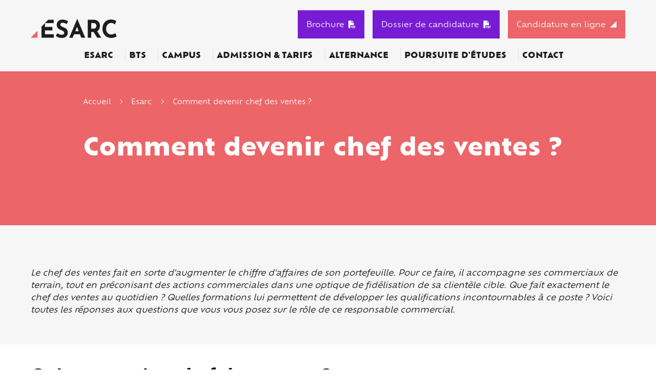

--- FILE ---
content_type: text/html; charset=utf-8
request_url: https://www.esarc-evolution.fr/metier/chef-ventes
body_size: 85830
content:
<!doctype html>
<html lang="fr">

<head>
  <meta charset="utf-8">
  <meta name="viewport" content="width=device-width, initial-scale=1, shrink-to-fit=no">

      <!-- Didomi Cookies Consent Notice start for www.esarc-evolution.fr -->
    <script type="text/javascript">(function () {
        (function (e, r) {
          var t = document.createElement("link");
          t.rel = "preconnect";
          t.as = "script";
          var n = document.createElement("link");
          n.rel = "dns-prefetch";
          n.as = "script";
          var i = document.createElement("script");
          i.id = "spcloader";
          i.type = "text/javascript";
          i["async"] = true;
          i.charset = "utf-8";
          var o = "https://sdk.privacy-center.org/" + e + "/loader.js?target_type=notice&target=" + r;
          if (window.didomiConfig && window.didomiConfig.user) {
            var a = window.didomiConfig.user;
            var c = a.country;
            var d = a.region;
            if (c) {
              o = o + "&country=" + c;
              if (d) {
                o = o + "&region=" + d
              }
            }
          }
          t.href = "https://sdk.privacy-center.org/";
          n.href = "https://sdk.privacy-center.org/";
          i.src = o;
          var s = document.getElementsByTagName("script")[0];
          s.parentNode.insertBefore(t, s);
          s.parentNode.insertBefore(n, s);
          s.parentNode.insertBefore(i, s)
        })("2b9ff3fa-76fe-41ec-9f94-ba897056775e", "VUmgFgkB")
      })();</script>
    <!-- Didomi Cookies Consent Notice end for www.esarc-evolution.fr -->
  
    <!-- Google Tag Manager -->
  <script>(function (w, d, s, l, i) {
      w[l] = w[l] || [];
      w[l].push({
        'gtm.start':
          new Date().getTime(), event: 'gtm.js'
      });
      var f = d.getElementsByTagName(s)[0],
        j = d.createElement(s), dl = l != 'dataLayer' ? '&l=' + l : '';
      j.async = true;
      j.src =
        'https://www.googletagmanager.com/gtm.js?id=' + i + dl;
      f.parentNode.insertBefore(j, f);
    })(window, document, 'script', 'dataLayer', 'GTM-M7ZQ75V');</script>
  <!-- End Google Tag Manager -->

  <!-- datalayer generic -->
      <script>
      window.dataLayer = window.dataLayer || [];
      window.dataLayer.push({
                                'event': 'generic',
                                'env_language': 'FR',
                                'env_work': 'dev',
                                'page_type': 'page'
                      });
    </script>
    <!-- End datalayer generic -->

<!-- Google Tag Manager -->
<script>(function (w, d, s, l, i) {
    w[l] = w[l] || [];
    w[l].push({
      'gtm.start':
        new Date().getTime(), event: 'gtm.js'
    });
    var f = d.getElementsByTagName(s)[0],
      j = d.createElement(s), dl = l != 'dataLayer' ? '&l=' + l : '';
    j.async = true;
    j.src =
      'https://server.esarc-evolution.fr/6pt09vn16o8ldao.js?aw=' + i.replace(/^GTM-/, '') + dl;
    j.setAttribute('class', 'optanon-category-C0001');
    f.parentNode.insertBefore(j, f);
  })(window, document, 'script', 'dataLayer', 'GTM-TXBXRM78');</script>
<!-- End Google Tag Manager -->

  <link rel="profile" href="http://www.w3.org/1999/xhtml/vocab"/>

  <meta http-equiv="Content-Type" content="text/html; charset=utf-8" />
<meta http-equiv="X-UA-Compatible" content="IE=edge,chrome=1" />
<meta name="description" content="Devenir chef des ventes, vous y songez ? Découvrez-en plus sur le rôle, les prérogatives et le bagage de cet animateur des ventes, ainsi que sur son parcours." />
<link rel="canonical" href="https://www.esarc-evolution.fr/metier/chef-ventes" />
<link rel="shortlink" href="https://www.esarc-evolution.fr/metier/chef-ventes" />
<meta http-equiv="content-language" content="fr" />
<meta name="dcterms.title" content="Comment devenir chef des ventes ?" />
<meta name="dcterms.creator" content="projetsuivi.textbroker_ext" />
<meta name="dcterms.date" content="2024-01-26T13:36+01:00" />
<meta name="dcterms.language" content="fr" />
  <style type="text/css" media="all">
@import url("https://www.esarc-evolution.fr/modules/system/system.base.css?t8jync");
@import url("https://www.esarc-evolution.fr/modules/system/system.menus.css?t8jync");
@import url("https://www.esarc-evolution.fr/modules/system/system.messages.css?t8jync");
@import url("https://www.esarc-evolution.fr/modules/system/system.theme.css?t8jync");
</style>
<style type="text/css" media="all">
@import url("https://www.esarc-evolution.fr/modules/field/theme/field.css?t8jync");
@import url("https://www.esarc-evolution.fr/sites/all/modules/contrib/google_cse/google_cse.css?t8jync");
@import url("https://www.esarc-evolution.fr/modules/node/node.css?t8jync");
@import url("https://www.esarc-evolution.fr/modules/search/search.css?t8jync");
@import url("https://www.esarc-evolution.fr/modules/user/user.css?t8jync");
@import url("https://www.esarc-evolution.fr/sites/all/modules/contrib/views/css/views.css?t8jync");
</style>
<style type="text/css" media="all">
@import url("https://www.esarc-evolution.fr/sites/all/modules/contrib/colorbox/styles/default/colorbox_style.css?t8jync");
@import url("https://www.esarc-evolution.fr/sites/all/modules/contrib/ctools/css/ctools.css?t8jync");
</style>
<style type="text/css" media="all">
@import url("https://www.esarc-evolution.fr/sites/all/themes/esarc/css/style.css?t8jync");
</style>
  <script type="text/javascript" src="https://www.esarc-evolution.fr/sites/all/modules/contrib/jquery_update/replace/jquery/1.10/jquery.js?v=1.10.2"></script>
<script type="text/javascript" src="https://www.esarc-evolution.fr/misc/jquery-extend-3.4.0.js?v=1.10.2"></script>
<script type="text/javascript" src="https://www.esarc-evolution.fr/misc/jquery-html-prefilter-3.5.0-backport.js?v=1.10.2"></script>
<script type="text/javascript" src="https://www.esarc-evolution.fr/misc/jquery.once.js?v=1.2"></script>
<script type="text/javascript" src="https://www.esarc-evolution.fr/misc/drupal.js?t8jync"></script>
<script type="text/javascript" src="https://www.esarc-evolution.fr/sites/all/modules/contrib/admin_menu/admin_devel/admin_devel.js?t8jync"></script>
<script type="text/javascript" src="https://www.esarc-evolution.fr/sites/all/modules/contrib/google_cse/google_cse.js?t8jync"></script>
<script type="text/javascript" src="https://www.esarc-evolution.fr/sites/all/modules/custom/leads_form/javascripts/jquery-migrate-1.2.1.js?t8jync"></script>
<script type="text/javascript" src="https://www.esarc-evolution.fr/sites/default/files/languages/fr__EY79tbkWgu0X-ZBrY4ECkl4x6aB7AFl0N2j7lA76ow.js?t8jync"></script>
<script type="text/javascript" src="https://www.esarc-evolution.fr/sites/all/libraries/colorbox/jquery.colorbox.js?t8jync"></script>
<script type="text/javascript" src="https://www.esarc-evolution.fr/sites/all/modules/contrib/colorbox/js/colorbox.js?t8jync"></script>
<script type="text/javascript" src="https://www.esarc-evolution.fr/sites/all/modules/contrib/colorbox/styles/default/colorbox_style.js?t8jync"></script>
<script type="text/javascript" src="https://www.esarc-evolution.fr/sites/all/modules/contrib/colorbox/js/colorbox_inline.js?t8jync"></script>
<script type="text/javascript">
<!--//--><![CDATA[//><!--
jQuery(document).ready(function () { document.cookie = "preFill=; expires=Wed, 28 Jan 2026 18:02:45 UTC; path=/" });
//--><!]]>
</script>
<script type="text/javascript">
<!--//--><![CDATA[//><!--
jQuery(document).ready(function () { document.cookie = "preFillCel=; expires=Wed, 28 Jan 2026 18:02:45 UTC; path=/" });
//--><!]]>
</script>
<script type="text/javascript" src="//cdnjs.cloudflare.com/ajax/libs/ouibounce/0.0.12/ouibounce.min.js"></script>
<script type="text/javascript">
<!--//--><![CDATA[//><!--
jQuery.extend(Drupal.settings, {"basePath":"\/","pathPrefix":"","setHasJsCookie":0,"ajaxPageState":{"theme":"esarc","theme_token":"MjCcCtMapo-9L0r_iYPARAZA_P7U7QFoxGaglMiy1TQ","js":{"sites\/all\/modules\/custom\/cookie_google_analytics\/js\/mobile-detect.min.js":1,"sites\/all\/modules\/custom\/cookie_google_analytics\/js\/ggee.js":1,"\/\/code.jquery.com\/jquery-3.5.1.min.js":1,"\/\/cdn.jsdelivr.net\/npm\/popper.js@1.16.1\/dist\/umd\/popper.min.js":1,"\/\/kit.fontawesome.com\/3d836006df.js":1,"\/\/cdn.jsdelivr.net\/npm\/bootstrap@4.6.2\/dist\/js\/bootstrap.min.js":1,"\/\/cdn.jsdelivr.net\/npm\/slick-carousel@1.8.1\/slick\/slick.min.js":1,"\/\/cdnjs.cloudflare.com\/ajax\/libs\/jquery-validate\/1.17.0\/jquery.validate.min.js":1,"\/\/cdnjs.cloudflare.com\/ajax\/libs\/jquery-validate\/1.17.0\/additional-methods.min.js":1,"\/\/cdn.jsdelivr.net\/npm\/lodash@4.17.20\/lodash.min.js":1,"sites\/all\/themes\/esarc\/js\/jquery.hoverIntent.min.js":1,"sites\/all\/themes\/esarc\/js\/material-scrolltop.js":1,"sites\/all\/themes\/esarc\/js\/intlTelInput.js":1,"sites\/all\/themes\/esarc\/js\/validation_studialis_french.js":1,"sites\/all\/themes\/esarc\/js\/validation_leadsform.js":1,"sites\/all\/themes\/esarc\/js\/script.js":1,"sites\/all\/themes\/esarc\/js\/slick-slider.js":1,"\/\/cdnjs.cloudflare.com\/ajax\/libs\/jQuery.mmenu\/8.2.3\/mmenu.js":1,"sites\/all\/modules\/contrib\/jquery_update\/replace\/jquery\/1.10\/jquery.js":1,"misc\/jquery-extend-3.4.0.js":1,"misc\/jquery-html-prefilter-3.5.0-backport.js":1,"misc\/jquery.once.js":1,"misc\/drupal.js":1,"sites\/all\/modules\/contrib\/admin_menu\/admin_devel\/admin_devel.js":1,"sites\/all\/modules\/contrib\/google_cse\/google_cse.js":1,"sites\/all\/modules\/custom\/leads_form\/javascripts\/jquery-migrate-1.2.1.js":1,"public:\/\/languages\/fr__EY79tbkWgu0X-ZBrY4ECkl4x6aB7AFl0N2j7lA76ow.js":1,"sites\/all\/libraries\/colorbox\/jquery.colorbox.js":1,"sites\/all\/modules\/contrib\/colorbox\/js\/colorbox.js":1,"sites\/all\/modules\/contrib\/colorbox\/styles\/default\/colorbox_style.js":1,"sites\/all\/modules\/contrib\/colorbox\/js\/colorbox_inline.js":1,"0":1,"1":1,"\/\/cdnjs.cloudflare.com\/ajax\/libs\/ouibounce\/0.0.12\/ouibounce.min.js":1},"css":{"modules\/system\/system.base.css":1,"modules\/system\/system.menus.css":1,"modules\/system\/system.messages.css":1,"modules\/system\/system.theme.css":1,"modules\/field\/theme\/field.css":1,"sites\/all\/modules\/contrib\/google_cse\/google_cse.css":1,"modules\/node\/node.css":1,"modules\/search\/search.css":1,"modules\/user\/user.css":1,"sites\/all\/modules\/contrib\/views\/css\/views.css":1,"sites\/all\/modules\/contrib\/colorbox\/styles\/default\/colorbox_style.css":1,"sites\/all\/modules\/contrib\/ctools\/css\/ctools.css":1,"sites\/all\/themes\/esarc\/css\/style.css":1}},"colorbox":{"opacity":"0.85","current":"{current} of {total}","previous":"\u00ab Prev","next":"Next \u00bb","close":"Close","maxWidth":"98%","maxHeight":"98%","fixed":true,"mobiledetect":true,"mobiledevicewidth":"480px","file_public_path":"\/sites\/default\/files","specificPagesDefaultValue":"admin*\nimagebrowser*\nimg_assist*\nimce*\nnode\/add\/*\nnode\/*\/edit\nprint\/*\nprintpdf\/*\nsystem\/ajax\nsystem\/ajax\/*"},"googleCSE":{"cx":"016515991207880608628:bapwu6azbwi","language":"","resultsWidth":600,"domain":"www.google.com"}});
//--><!]]>
</script>

  <!-- HTML5 element support for IE6-8 -->
  <!--[if lt IE 9]>
  <script
    src="https://cdn.jsdelivr.net/html5shiv/3.7.3/html5shiv-printshiv.min.js"></script>
  <![endif]-->

          <link rel="icon" href="https://www.esarc-evolution.fr/sites/default/files/ggeedu_vars/favicon.ico">
  
  <title>Tout savoir sur la profession de chef des ventes | ESARC</title>
</head>

<body data-spy="scroll" data-target=".anchors-nav" data-offset="200" class="html not-front not-logged-in one-sidebar sidebar-first page-node page-node- page-node-12231 node-type-page page-node__12231 page-node__comment-devenir-chef-des-ventes- page-node__12231 page-node__comment-devenir-chef-des-ventes-">

  <!-- Google Tag Manager (noscript) -->
  <noscript>
    <iframe
      src="https://www.googletagmanager.com/ns.html?id=GTM-M7ZQ75V"
      height="0" width="0" style="display:none;visibility:hidden"></iframe>
  </noscript>
  <!-- End Google Tag Manager (noscript) -->

<!-- Google Tag Manager (noscript) -->
<noscript>
  <iframe src="https://server.esarc-evolution.fr/ns.html?id=GTM-TXBXRM78" height="0" width="0"
          style="display:none;visibility:hidden"></iframe>
</noscript>
<!-- End Google Tag Manager (noscript) -->

<div id="mm-page" class="d-flex flex-column">

  <!-- page principale -->
  <main role="main">
    
    
    <!-- pre_content -->
          <div class="oPreContent position-relative z-index-1 bg-primary">
      <div class="container-fluid pr-lg-0">
        <div class="pre-content-header row pt-5">
                      <div class="col-lg-1"></div>
            <div class="pre-content-text col-12 col-lg-10 text-white">
              <div class="pb-5">
                <div class="element-invisible">Vous êtes ici</div><div id="breadcrumb" class="oBreadcrumb"><a href="/" id="custom-breadcrumbs-home">Accueil</a><i class="fa-light fa-angle-right px-3"></i>Esarc<i class="fa-light fa-angle-right px-3"></i>Comment devenir chef des ventes ?</div>              </div>
                              <h1 class="pre-content-title font-weight-bold mb-0">Comment devenir chef des ventes ?</h1>
                          </div>
            <div class="col-lg-1"></div>
                  </div>
      </div>

      
    </div>
        <!-- END pre_content -->

    <a id="main-content" tabindex="-1"></a>

    <div class="oContent">
                          
      
      
                            
<div id="block-system-main"
     class="block block-system clearfix  block-system-main">

      
  <div class="content">
    <div id="node-12231" class="node node-page node-full clearfix" about="/metier/chef-ventes" typeof="foaf:Document">

      <span property="dc:title" content="Comment devenir chef des ventes ?" class="rdf-meta element-hidden"></span>  <div class="content">
    <div class="field field-name-field-inline-section field-type-entityreference field-label-hidden"><div class="field-items"><div class="field-item even">
<section id="node-12242" class="node node-inline-entity-section position-relative section-with-padding bg-light  clearfix" about="/x-inline-entity-section/chef-des-ventes-introduction" typeof="sioc:Item foaf:Document">

      <span property="dc:title" content="Chef des ventes - introduction" class="rdf-meta element-hidden"></span>
  
  <div id="content-section-12242"
       class="   content-section position-relative z-index-2">

    <!-- INLINE BLOCKS -->
                <!-- BLOCK TAB -->
              <div
          class="container-fluid container-xxl ">
          <div class="row d-block d-md-flex justify-content-center">
            
<section id="node-12232"
         class="  node node-inline-entity-block mb-3 mb-lg-0 col-12 d-block col-md-12 d-md-block col-lg-12 d-lg-block clearfix" about="/x-inline-entity-block/chef-des-ventes-introduction" typeof="sioc:Item foaf:Document">

  <span property="dc:title" content="Chef des ventes - introduction" class="rdf-meta element-hidden"></span>
  <div>
                                                        <div class="entity entity-paragraphs-item paragraphs-item-text " about="" typeof="">
  <div class="content">
    <div class="field field-name-field-body field-type-text-long field-label-hidden"><div class="field-items"><div class="field-item even"><p><i>Le chef des ventes fait en sorte d'augmenter le chiffre d'affaires de son portefeuille. Pour ce faire, il accompagne ses commerciaux de terrain, tout en préconisant des actions commerciales dans une optique de fidélisation de sa clientèle cible. Que fait exactement le chef des ventes au quotidien ? Quelles formations lui permettent de développer les qualifications incontournables à ce poste ? Voici toutes les réponses aux questions que vous vous posez sur le rôle de ce responsable commercial.</i></p>
</div></div></div>  </div>
</div>
      </div>

  
</section>
          </div>
        </div>
            </div>

    
  
</section>
</div><div class="field-item odd">
<section id="node-12243" class="node node-inline-entity-section position-relative section-with-padding   clearfix" about="/x-inline-entity-section/chef-des-ventes-presentation" typeof="sioc:Item foaf:Document">

      <span property="dc:title" content="Chef des ventes - présentation" class="rdf-meta element-hidden"></span>
      <div class="container-fluid container-xxl position-relative z-index-2">
              <div class="section-title mb-4">
          <h2 class="">Qu'est-ce qu'un chef des ventes ?</h2>
        </div>
          </div>
  
  <div id="content-section-12243"
       class="   content-section position-relative z-index-2">

    <!-- INLINE BLOCKS -->
                <!-- BLOCK TAB -->
              <div
          class="container-fluid container-xxl ">
          <div class="row d-block d-md-flex justify-content-center">
            
<section id="node-12233"
         class="  node node-inline-entity-block mb-3 mb-lg-0 col-12 d-block col-md-12 d-md-block col-lg-12 d-lg-block clearfix" about="/x-inline-entity-block/chef-des-ventes-presentation" typeof="sioc:Item foaf:Document">

  <span property="dc:title" content="Chef des ventes - présentation" class="rdf-meta element-hidden"></span>
  <div>
                                                        <div class="entity entity-paragraphs-item paragraphs-item-text " about="" typeof="">
  <div class="content">
    <div class="field field-name-field-body field-type-text-long field-label-hidden"><div class="field-items"><div class="field-item even"><p>Le chef des ventes se place à la croisée de ses instances dirigeantes et des acteurs de terrain sous son autorité. Il relaie les directives établies par ses supérieurs auprès de l'équipe de chefs de secteurs et d'attachés commerciaux qu'il encadre. Son périmètre d'intervention se circonscrit généralement à une zone géographique, une ligne de produits ou une typologie de clients. En tant que <strong>responsable de la force de vente</strong>, l'autre appellation sous laquelle il se fait connaître, c'est à lui de piloter les activités de ses collaborateurs de façon à atteindre ses objectifs de vente. Il recrute les profils commerciaux dont il s'entoure, assurant leur formation et le développement continu de leurs compétences. Lorsqu'un nouveau membre rejoint son équipe, il n'hésite pas à lui apporter en personne son soutien technique en rendez-vous client. Il fait également parler son expérience lors de phases de négociation disputées. Son implication de terrain lui permet de suivre au plus près les performances de ses effectifs afin d'en tirer des conclusions propres à affiner ses argumentaires de vente ou ses démarches de prospection. Ce manager s'appuie sur ces données concrètes pour conseiller ses responsables commerciaux et marketing. Avec sa direction il élabore un plan d'action commercial, suggérant au besoin de nouvelles orientations stratégiques pour optimiser les processus de vente. Entre les réunions avec de hauts dirigeants commerciaux, les points de situation avec ses subordonnés et les voyages pour rencontrer des clients, le directeur des ventes ne passe pas beaucoup de temps au bureau. Constamment sur la route, il dispose souvent d'une voiture de fonction.</p>
</div></div></div>  </div>
</div>
      </div>

  
</section>
          </div>
        </div>
            </div>

    
  
</section>
</div><div class="field-item even">
<section id="node-12244" class="node node-inline-entity-section position-relative section-with-padding bg-light  clearfix" about="/x-inline-entity-section/chef-des-ventes-competences" typeof="sioc:Item foaf:Document">

      <span property="dc:title" content="Chef des ventes - compétences" class="rdf-meta element-hidden"></span>
      <div class="container-fluid container-xxl position-relative z-index-2">
              <div class="section-title mb-4">
          <h2 class="">Quelles sont les compétences essentielles pour devenir chef des ventes ?</h2>
        </div>
          </div>
  
  <div id="content-section-12244"
       class="   content-section position-relative z-index-2">

    <!-- INLINE BLOCKS -->
                <!-- BLOCK TAB -->
              <div
          class="container-fluid container-xxl ">
          <div class="row d-block d-md-flex justify-content-center">
            
<section id="node-12234"
         class="bg-secondary py-1 px-4 px-lg-5 h-100 d-flex flex-column justify-content-center position-relative text-white node node-inline-entity-block mb-3 mb-lg-0 col-12 d-block col-md-12 d-md-block col-lg-6 d-lg-block clearfix" about="/x-inline-entity-block/chef-des-ventes-competences-1" typeof="sioc:Item foaf:Document">

  <span property="dc:title" content="Chef des ventes - compétences 1" class="rdf-meta element-hidden"></span>
  <div>
                                                        <div class="entity entity-paragraphs-item paragraphs-item-accordion accordion" about="" typeof="" id="accordion-8789">
  
      
<div class="entity entity-paragraphs-item paragraphs-item-accordion-item border-bottom px-2" about="" typeof="">
  <div class="accordion-title" id="heading-8788">
  <div class="d-flex align-items-center py-3 collapsed " type="button" data-toggle="collapse" data-target="#collapse-8788" aria-expanded="false" aria-controls="collapse-8788">
    <span class="">Compétences en management</span>
    <div class="ml-auto">
        <span class="fa-stack text-xs">
        <i class="fas fa-circle fa-stack-2x text-light"></i>
        <i class="fal fa-plus fa-stack-1x text-primary"></i>
        <i class="fal fa-minus fa-stack-1x text-primary"></i>
      </span>
    </div>
  </div>
</div>

  <div id="collapse-8788" class="accordion-content collapse " aria-labelledby="heading-8788">
    <div class="py-1">
              <div class="col">
          <p>Le responsable de la force de vente est avant tout un meneur. Son leadership lui permet de fédérer ses équipes autour d'objectifs commerciaux partagés, voire de les remotiver si nécessaire. Soucieux des besoins de ses collaborateurs, il fait preuve de qualités d'écoute pour mieux cerner leurs difficultés. De même, il prête une oreille attentive à leurs retours d'expérience afin de remanier ses plans lorsque le besoin s'en fait ressentir. Ce chef d'équipe suit régulièrement ses employés de près et n'hésite pas à intervenir lorsque leurs résultats ne répondent pas aux attentes, en faisant preuve de diplomatie et de rigueur.</p><p></p>        </div>
                </div>
  </div>
</div>
  </div>
      </div>

  
</section>

<section id="node-12235"
         class="bg-success py-1 px-4 px-lg-5 h-100 d-flex flex-column justify-content-center position-relative text-dark node node-inline-entity-block mb-3 mb-lg-0 col-12 d-block col-md-12 d-md-block col-lg-6 d-lg-block clearfix" about="/x-inline-entity-block/chef-des-ventes-competences-2" typeof="sioc:Item foaf:Document">

  <span property="dc:title" content="Chef des ventes - compétences 2" class="rdf-meta element-hidden"></span>
  <div>
                                                        <div class="entity entity-paragraphs-item paragraphs-item-accordion accordion" about="" typeof="" id="accordion-8797">
  
      
<div class="entity entity-paragraphs-item paragraphs-item-accordion-item border-bottom px-2" about="" typeof="">
  <div class="accordion-title" id="heading-8796">
  <div class="d-flex align-items-center py-3 collapsed " type="button" data-toggle="collapse" data-target="#collapse-8796" aria-expanded="false" aria-controls="collapse-8796">
    <span class="">Compétences sectorielles</span>
    <div class="ml-auto">
        <span class="fa-stack text-xs">
        <i class="fas fa-circle fa-stack-2x text-light"></i>
        <i class="fal fa-plus fa-stack-1x text-primary"></i>
        <i class="fal fa-minus fa-stack-1x text-primary"></i>
      </span>
    </div>
  </div>
</div>

  <div id="collapse-8796" class="accordion-content collapse " aria-labelledby="heading-8796">
    <div class="py-1">
              <div class="col">
          <p>Avec une flexibilité teintée de vigilance, le chef des ventes mène une veille concurrentielle l'aidant à identifier les nouvelles forces en présence ou les opportunités commerciales à saisir dans son secteur d'activité. Il étudie également en profondeur statistiques et indicateurs économiques. Ses facultés analytiques lui font gagner la confiance de sa direction, qui se fie à ses recommandations stratégiques comme à son savoir-faire commercial. Auprès de la clientèle, le <strong>chef des ventes</strong> se montre au moins aussi convaincant. Compte tenu de l'internationalisation des flux commerciaux, la maîtrise de l'anglais des affaires lui est indispensable.</p>        </div>
                </div>
  </div>
</div>
  </div>
      </div>

  
</section>
          </div>
        </div>
            </div>

    
  
</section>
</div><div class="field-item odd">
<section id="node-12245" class="node node-inline-entity-section position-relative section-with-padding bg-primary text-white clearfix" about="/x-inline-entity-section/chef-des-ventes-revenus" typeof="sioc:Item foaf:Document">

      <span property="dc:title" content="Chef des ventes - revenus" class="rdf-meta element-hidden"></span>
      <div class="container-fluid container-xxl position-relative z-index-2">
              <div class="section-title mb-4">
          <h2 class="">Quel est le salaire d'un chef des ventes ?</h2>
        </div>
          </div>
  
  <div id="content-section-12245"
       class="   content-section position-relative z-index-2">

    <!-- INLINE BLOCKS -->
                <!-- BLOCK TAB -->
              <div
          class="container-fluid container-xxl ">
          <div class="row d-block d-md-flex justify-content-center">
            
<section id="node-12236"
         class="  node node-inline-entity-block mb-3 mb-lg-0 col-12 d-block col-md-12 d-md-block col-lg-12 d-lg-block clearfix" about="/x-inline-entity-block/chef-des-ventes-revenus" typeof="sioc:Item foaf:Document">

  <span property="dc:title" content="Chef des ventes - revenus" class="rdf-meta element-hidden"></span>
  <div>
                                                        <div class="entity entity-paragraphs-item paragraphs-item-text " about="" typeof="">
  <div class="content">
    <div class="field field-name-field-body field-type-text-long field-label-hidden"><div class="field-items"><div class="field-item even"><p>Même débutant, le chef des ventes peut compter sur un salaire attractif qui peut aller jusqu'à 3 000 € par mois. À cette base de rémunération fixe s'ajoutent des primes sur objectifs, dont le montant fluctue significativement en fonction de la filière au sein de laquelle il évolue. Cette part variable compte parfois 25 à 50 % des <strong>revenus du chef des ventes.</strong> La fourchette salariale à ce poste haut placé oscille donc entre 3 500 et 10 000 € mensuels en cours de carrière, voire davantage dans certaines branches. Les secteurs de l'immobilier neuf et de la high-tech figurent notamment aux premiers rangs des domaines les plus lucratifs.</p>
</div></div></div>  </div>
</div>
      </div>

  
</section>
          </div>
        </div>
            </div>

    
  
</section>
</div><div class="field-item even">
<section id="node-12246" class="node node-inline-entity-section position-relative section-with-padding   clearfix" about="/x-inline-entity-section/chef-des-ventes-carriere" typeof="sioc:Item foaf:Document">

      <span property="dc:title" content="Chef des ventes - carrière" class="rdf-meta element-hidden"></span>
      <div class="container-fluid container-xxl position-relative z-index-2">
              <div class="section-title mb-4">
          <h2 class="">Quelles sont les perspectives d'évolution de carrière en tant que chef des ventes ?</h2>
        </div>
          </div>
  
  <div id="content-section-12246"
       class="   content-section position-relative z-index-2">

    <!-- INLINE BLOCKS -->
                <!-- BLOCK TAB -->
              <div
          class="container-fluid container-xxl ">
          <div class="row d-block d-md-flex justify-content-center">
            
<section id="node-12237"
         class="  node node-inline-entity-block mb-3 mb-lg-0 col-12 d-block col-md-12 d-md-block col-lg-12 d-lg-block clearfix" about="/x-inline-entity-block/chef-des-ventes-carriere-1" typeof="sioc:Item foaf:Document">

  <span property="dc:title" content="Chef des ventes - carrière 1" class="rdf-meta element-hidden"></span>
  <div>
                                                        <div class="entity entity-paragraphs-item paragraphs-item-text " about="" typeof="">
  <div class="content">
    <div class="field field-name-field-body field-type-text-long field-label-hidden"><div class="field-items"><div class="field-item even"><p>Le chef des ventes tutoie déjà les sommets hiérarchiques, mais rien ne l'oblige à s'arrêter en si bon chemin. À force d'implication et de performances remarquées, il peut décrocher une promotion à des fonctions de directeur du développement commercial ou de directeur marketing et commercial.</p>
</div></div></div>  </div>
</div>
      </div>

  
</section>

<section id="node-12238"
         class="  node node-inline-entity-block mb-3 mb-lg-0 col-12 d-block col-md-12 d-md-block col-lg-12 d-lg-block clearfix" about="/x-inline-entity-block/chef-des-ventes-carriere-2" typeof="sioc:Item foaf:Document">

  <span property="dc:title" content="Chef des ventes - carrière 2" class="rdf-meta element-hidden"></span>
  <div>
                                                        <div class="entity entity-paragraphs-item paragraphs-item-text " about="" typeof="">
  <div class="content">
    <div class="field field-name-field-body field-type-text-long field-label-hidden"><div class="field-items"><div class="field-item even"><p class="text-primary h5" style="text-align: center;">Le chef des ventes qui accède à des postes supérieurs aura un quotidien plus sédentaire et des missions axées sur le développement stratégique de son enseigne.</p>
</div></div></div>  </div>
</div>
      </div>

  
</section>
          </div>
        </div>
            </div>

    
  
</section>
</div><div class="field-item odd">
<section id="node-12247" class="node node-inline-entity-section position-relative section-with-padding bg-light  clearfix" about="/x-inline-entity-section/chef-des-ventes-formation" typeof="sioc:Item foaf:Document">

      <span property="dc:title" content="Chef des ventes - formation" class="rdf-meta element-hidden"></span>
      <div class="container-fluid container-xxl position-relative z-index-2">
              <div class="section-title mb-4">
          <h2 class="">Quelle formation suivre pour devenir chef des ventes ?</h2>
        </div>
          </div>
  
  <div id="content-section-12247"
       class="   content-section position-relative z-index-2">

    <!-- INLINE BLOCKS -->
                <!-- BLOCK TAB -->
              <div
          class="container-fluid container-xxl ">
          <div class="row d-block d-md-flex justify-content-center">
            
<section id="node-12239"
         class="  node node-inline-entity-block mb-3 mb-lg-0 col-12 d-block col-md-12 d-md-block col-lg-12 d-lg-block clearfix" about="/x-inline-entity-block/chef-des-ventes-formation-1" typeof="sioc:Item foaf:Document">

  <span property="dc:title" content="Chef des ventes - formation 1" class="rdf-meta element-hidden"></span>
  <div>
                                                        <div class="entity entity-paragraphs-item paragraphs-item-text " about="" typeof="">
  <div class="content">
    <div class="field field-name-field-body field-type-text-long field-label-hidden"><div class="field-items"><div class="field-item even"><p>Rares sont les entreprises qui recrutent des candidats dépourvus d'expérience à un poste de chef des ventes. Bien souvent, ce sont d'anciens chefs de rayon, technico-commerciaux ou responsables de boutiques qui se voient confier cette charge. Certains cursus n'en constituent pas moins de bons tremplins vers ce métier. D'une durée de deux années, le <a href="https://www.esarc-evolution.fr/formation/bts-negociation-relation-client" title="BTS Négociation et Digitalisation de la Relation Client (NDRC)">BTS Négociation et Digitalisation de la Relation Client (NDRC)</a> forme par exemple des commerciaux généralistes rompus aux techniques de prospection, de négociation contractuelle et d'animation d'une relation commerciale à l'aune de la transformation digitale. Autre diplôme de référence, le <a href="https://www.esarc-evolution.fr/formation/bts-management-commercial-operationnel" title="BTS Management Commercial Opérationnel (MCO)">BTS Management Commercial Opérationnel (MCO)</a> prépare les étudiants à manager des équipes ou encore à assurer des tâches de vente-conseil. Plusieurs établissements proposent ces parcours en alternance, à l'instar d'ESARC.</p>
</div></div></div>  </div>
</div>
      </div>

  
</section>

<section id="node-12240"
         class="bg-primary py-1 px-4 px-lg-5 h-100 d-flex flex-column justify-content-center position-relative text-white node node-inline-entity-block mb-3 mb-lg-0 col-12 d-block col-md-12 d-md-block col-lg-6 d-lg-block clearfix" about="/x-inline-entity-block/chef-des-ventes-formation-2" typeof="sioc:Item foaf:Document">

  <span property="dc:title" content="Chef des ventes - formation 2" class="rdf-meta element-hidden"></span>
  <div>
                                                        <div class="entity entity-paragraphs-item paragraphs-item-text " about="" typeof="">
  <div class="content">
    <div class="field field-name-field-body field-type-text-long field-label-hidden"><div class="field-items"><div class="field-item even"><p>Les titulaires d'un diplôme de niveau bac+2 peuvent alors poursuivre ou non leurs études en bachelor ou en licence professionnelle, se spécialisant par exemple dans le commerce international ou l'ingénierie d'affaires.</p>
</div></div></div>  </div>
</div>
      </div>

  
</section>

<section id="node-12241"
         class="bg-secondary py-1 px-4 px-lg-5 h-100 d-flex flex-column justify-content-center position-relative text-white node node-inline-entity-block mb-3 mb-lg-0 col-12 d-block col-md-12 d-md-block col-lg-6 d-lg-block clearfix" about="/x-inline-entity-block/chef-des-ventes-formation-3" typeof="sioc:Item foaf:Document">

  <span property="dc:title" content="Chef des ventes - formation 3" class="rdf-meta element-hidden"></span>
  <div>
                                                        <div class="entity entity-paragraphs-item paragraphs-item-text " about="" typeof="">
  <div class="content">
    <div class="field field-name-field-body field-type-text-long field-label-hidden"><div class="field-items"><div class="field-item even"><p>Le chef des ventes est un stratège commercial et un gestionnaire qui endosse plusieurs responsabilités afin d'augmenter la performance de son entreprise. Plusieurs formations en commerce et marketing dispensées par ESARC constituent une première étape vers ce métier. Toutes associent immersion professionnelle et enseignements de fond.</p>
</div></div></div>  </div>
</div>
      </div>

  
</section>
          </div>
        </div>
            </div>

    
  
</section>
</div></div></div>  </div>

</div>
  </div>

</div>
              
      
      
                 </div>
  </main>
  <!-- END page principale -->

  <!-- notification -->
    <!-- END notification -->

  <!-- header -->
      <header id="main_header" role="banner" class="oHeader order--1">
      <div class="">

  <!--  Mobile -->
  <div class="oHeader-mobile">
    <div class=" d-flex d-lg-none justify-content-between align-items-center bg-white container-fluid py-2">
      <div class="col text-center">
                <a href="/" title="Esarc">
                                            <img
              class="iLogo iLogoESARC iLogoHeader"
              src="https://www.esarc-evolution.fr/sites/default/files/ggeedu_vars/logo_esarc_quadri.svg"
              alt="Esarc"
            />
                            </a>
            </div>

      <div class="burger-block-right col-2 p-0">
        <a href="#sidenav" class="d-flex flex-column justify-content-center text-black">
          <div class="text-center"><i class="fa-regular fa-bars"></i></div>
        </a>
      </div>

    </div>
              <div class="oCta-header-mobile d-flex d-md-none">
        
                                        <div class="entity entity-paragraphs-item paragraphs-item-text " about="" typeof="">
  <div class="content">
    <div class="field field-name-field-body field-type-text-long field-label-hidden"><div class="field-items"><div class="field-item even"><p><a href="/telecharger-documentation" class="btn-cta btn-cta-wysiwyg btn-cta-secondary" title="Brochure">Brochure</a></p>
</div></div></div>  </div>
</div>
<div class="entity entity-paragraphs-item paragraphs-item-text " about="" typeof="">
  <div class="content">
    <div class="field field-name-field-body field-type-text-long field-label-hidden"><div class="field-items"><div class="field-item even"><p><a href="/telecharger-candidature" class="btn-cta-secondary" title="Dossier de candidature">Dossier de candidature</a></p>
</div></div></div>  </div>
</div>
<div class="entity entity-paragraphs-item paragraphs-item-text " about="" typeof="">
  <div class="content">
    <div class="field field-name-field-body field-type-text-long field-label-hidden"><div class="field-items"><div class="field-item even"><p><a href="/catalogue" class="btn-cta btn-cta-wysiwyg btn-cta-secondary" title="Candidature en ligne">Candidature en Ligne</a></p>
</div></div></div>  </div>
</div>
      </div>
    

  </div>
  <!--  END Mobile -->

  <!-- Tablet & destkop -->
  <div class="oHeader-desktop d-none d-lg-block bg-light container-fluid">

    <div class="row align-items-center justify-content-between pb-1">
      <div class="col-2">
                <a href="/" title="Esarc">
                                            <img
              class="iLogo iLogoESARC iLogoHeader"
              src="https://www.esarc-evolution.fr/sites/default/files/ggeedu_vars/logo_esarc_quadri.svg"
              alt="Esarc"
            />
                            </a>
            </div>

                    <div class="oCta-header-desktop d-flex justify-content-between justify-content-around col-auto">
          
                                        <div class="entity entity-paragraphs-item paragraphs-item-text " about="" typeof="">
  <div class="content">
    <div class="field field-name-field-body field-type-text-long field-label-hidden"><div class="field-items"><div class="field-item even"><p><a href="/telecharger-documentation" class="d-flex align-items-center btn-cta-secondary btn-cta btn-cta-wysiwyg prefill" title="Brochure">Brochure <i class="fa fa-file-pdf pl-2" rel="nofollow"></i></a></p>
</div></div></div>  </div>
</div>
<div class="entity entity-paragraphs-item paragraphs-item-text " about="" typeof="">
  <div class="content">
    <div class="field field-name-field-body field-type-text-long field-label-hidden"><div class="field-items"><div class="field-item even"><p><a href="/telecharger-candidature" class="d-flex align-items-center btn-cta-secondary btn-cta btn-cta-wysiwyg prefill" title="Dossier de candidature">Dossier de candidature <i class="fa fa-file-pdf pl-2" rel="nofollow"></i></a></p>
</div></div></div>  </div>
</div>
<div class="entity entity-paragraphs-item paragraphs-item-text " about="" typeof="">
  <div class="content">
    <div class="field field-name-field-body field-type-text-long field-label-hidden"><div class="field-items"><div class="field-item even"><p><a href="/catalogue" class="btn-cta btn-cta-wysiwyg  btn-cta-cel prefillCel" rel="nofollow" title="Candidatez en ligne">Candidature en ligne</a></p>
</div></div></div>  </div>
</div>
        </div>
      
    </div>

        <div class="col-10 px-0 mx-auto position-relative">
      <div class="px-0">
        
<div id="mega-menu-18"
     class="entity entity-bean bean-mega-menu position-relative megamenu   entity entity-bean bean-mega-menu position-relative megamenu" about="/block/mega-menu-principal" typeof="">

  
    <div class="megamenu-nav d-flex align-items-center justify-content-around position-relative" id="megaMenuList">
                                <div class="nav-item text-center pr-3 first even ">
                    

  <a
    class="nav-link col-auto lLinkMenu font-weight-bold text-uppercase text-black m-0 p-0"
    id="megamenu-dropdown-52"
    aria-haspopup="true"
    aria-expanded="false">
    ESARC  </a>

  <div
    class="megamenu-content z-index-3 pt-3 container-fluid text-left px-0"
    aria-labelledby="megamenu-dropdown-52">
    <div class="bg-white shadow border-top border-secondary p-4">
      <div class="row d-flex justify-content-center m-0 mx-auto">
                            
<section id="node-5608"
         class="node node-inline-entity-block-menu mb-3 mb-lg-0 col-12 d-block col-md-12 d-md-block col-lg-12 d-lg-block clearfix" about="/esarc-0" typeof="sioc:Item foaf:Document">

  <span property="dc:title" content="ESARC" class="rdf-meta element-hidden"></span>
                                      <div class="entity entity-paragraphs-item paragraphs-item-link " about="" typeof="">
  <div class="content">
    <ul class="list-unstyled">
              <li class="d-flex align-items-center"><i class="far fa-chevron-right mr-2"></i><a href="/presentation">Qui sommes-nous ?</a></li>
              <li class="d-flex align-items-center"><i class="far fa-chevron-right mr-2"></i><a href="/vie-etudiante">Actualités et témoignages</a></li>
              <li class="d-flex align-items-center"><i class="far fa-chevron-right mr-2"></i><a href="/notre-reseau">Notre réseau</a></li>
              <li class="d-flex align-items-center"><i class="far fa-chevron-right mr-2"></i><a href="/ressources">Glossaire</a></li>
              <li class="d-flex align-items-center"><i class="far fa-chevron-right mr-2"></i><a href="/admission/handicap">Handicap et diversité</a></li>
          </ul>
  </div>
</div>
  
  
</section>
              </div>
    </div>
  </div>

        </div>
                              <div class="nav-item text-center pr-3  odd ">
                    

  <a
    class="nav-link col-auto lLinkMenu font-weight-bold text-uppercase text-black m-0 p-0"
    id="megamenu-dropdown-58"
    aria-haspopup="true"
    aria-expanded="false">
    BTS  </a>

  <div
    class="megamenu-content z-index-3 pt-3 container-fluid text-left px-0"
    aria-labelledby="megamenu-dropdown-58">
    <div class="bg-white shadow border-top border-secondary p-4">
      <div class="row d-flex justify-content-center m-0 mx-auto">
                            
<section id="node-192"
         class="node node-inline-entity-block-menu mb-3 mb-lg-0 col-12 d-block col-md-12 d-md-block col-lg-4 d-lg-block clearfix" about="/bts-commerce-marketing" typeof="sioc:Item foaf:Document">

  <span property="dc:title" content="BTS // Commerce Marketing" class="rdf-meta element-hidden"></span>
                                                      <div class="entity entity-paragraphs-item paragraphs-item-text " about="" typeof="">
  <div class="content">
    <div class="field field-name-field-body field-type-text-long field-label-hidden"><div class="field-items"><div class="field-item even"><p class="font-weight-bold">Commerce, Marketing</p>
</div></div></div>  </div>
</div>
<div class="entity entity-paragraphs-item paragraphs-item-link " about="" typeof="">
  <div class="content">
    <ul class="list-unstyled">
              <li class="d-flex align-items-center"><i class="far fa-chevron-right mr-2"></i><a href="/formation/bts-assurance">BTS Assurance</a></li>
              <li class="d-flex align-items-center"><i class="far fa-chevron-right mr-2"></i><a href="/formation/bts-notariat">BTS CJN - Collaborateur Juriste Notarial</a></li>
              <li class="d-flex align-items-center"><i class="far fa-chevron-right mr-2"></i><a href="/formation/bts-commerce-international">BTS CI - Commerce International</a></li>
              <li class="d-flex align-items-center"><i class="far fa-chevron-right mr-2"></i><a href="/formation/bts-management-commercial-operationnel">BTS MCO - Management Commercial Opérationnel</a></li>
              <li class="d-flex align-items-center"><i class="far fa-chevron-right mr-2"></i><a href="/formation/bts-management-commercial-operationnel-luxe">BTS Management Commercial Opérationnel - secteur du Luxe</a></li>
              <li class="d-flex align-items-center"><i class="far fa-chevron-right mr-2"></i><a href="/formation/bts-management-commercial-operationnel-sport">BTS Management Commercial Opérationnel - secteur du Sport</a></li>
              <li class="d-flex align-items-center"><i class="far fa-chevron-right mr-2"></i><a href="/formation/bts-negociation-relation-client">BTS NDRC - Négociation et Digitalisation de la Relation Client</a></li>
              <li class="d-flex align-items-center"><i class="far fa-chevron-right mr-2"></i><a href="/formation/bts-professions-immobilieres">BTS PI - Professions Immobilières</a></li>
              <li class="d-flex align-items-center"><i class="far fa-chevron-right mr-2"></i><a href="/formation/bts-tourisme">BTS Tourisme</a></li>
          </ul>
  </div>
</div>
  
  
</section>
                            
<section id="node-193"
         class="node node-inline-entity-block-menu mb-3 mb-lg-0 col-12 d-block col-md-12 d-md-block col-lg-4 d-lg-block clearfix" about="/bts-communication-et-gestion-finance" typeof="sioc:Item foaf:Document">

  <span property="dc:title" content="BTS // Communication et Gestion Finance" class="rdf-meta element-hidden"></span>
                                                                                                      <div class="entity entity-paragraphs-item paragraphs-item-text " about="" typeof="">
  <div class="content">
    <div class="field field-name-field-body field-type-text-long field-label-hidden"><div class="field-items"><div class="field-item even"><p><b>Communication</b></p>
</div></div></div>  </div>
</div>
<div class="entity entity-paragraphs-item paragraphs-item-link " about="" typeof="">
  <div class="content">
    <ul class="list-unstyled">
              <li class="d-flex align-items-center"><i class="far fa-chevron-right mr-2"></i><a href="https://www.esarc-evolution.fr/formation/bts-communication">BTS Communication</a></li>
              <li class="d-flex align-items-center"><i class="far fa-chevron-right mr-2"></i><a href="https://www.esarc-evolution.fr/formation/bts-communication-sport">BTS Communication - Secteur du Sport Digital</a></li>
          </ul>
  </div>
</div>
<div class="entity entity-paragraphs-item paragraphs-item-text " about="" typeof="">
  <div class="content">
    <div class="field field-name-field-body field-type-text-long field-label-hidden"><div class="field-items"><div class="field-item even"><p class="font-weight-bold">Gestion &amp; Finance</p>
</div></div></div>  </div>
</div>
<div class="entity entity-paragraphs-item paragraphs-item-link " about="" typeof="">
  <div class="content">
    <ul class="list-unstyled">
              <li class="d-flex align-items-center"><i class="far fa-chevron-right mr-2"></i><a href="/formation/bts-banque">BTS Banque</a></li>
              <li class="d-flex align-items-center"><i class="far fa-chevron-right mr-2"></i><a href="/formation/bts-comptabilite-gestion">BTS CG - Comptabilité et Gestion</a></li>
              <li class="d-flex align-items-center"><i class="far fa-chevron-right mr-2"></i><a href="/formation/bts-gestion-pme">BTS GPME - Gestion de la PME</a></li>
              <li class="d-flex align-items-center"><i class="far fa-chevron-right mr-2"></i><a href="/formation/bts-gpme-grh">BTS GPME - Double Diplôme Titre Assistant RH</a></li>
              <li class="d-flex align-items-center"><i class="far fa-chevron-right mr-2"></i><a href="/formation/bts-support-action-manageriale">BTS SAM - Support à l'Action Managériale</a></li>
          </ul>
  </div>
</div>
<div class="entity entity-paragraphs-item paragraphs-item-text " about="" typeof="">
  <div class="content">
    <div class="field field-name-field-body field-type-text-long field-label-hidden"><div class="field-items"><div class="field-item even"><p><a href="/telecharger-candidature" class="d-inline-flex btn-cta-secondary btn-cta btn-cta-wysiwyg prefill" title="Dossier de candidature">Je candidate</a></p>
</div></div></div>  </div>
</div>
  
  
</section>
                            
<section id="node-194"
         class="node node-inline-entity-block-menu mb-3 mb-lg-0 col-12 d-block col-md-12 d-md-block col-lg-4 d-lg-block clearfix" about="/bts-sante" typeof="sioc:Item foaf:Document">

  <span property="dc:title" content="BTS // Santé" class="rdf-meta element-hidden"></span>
                                                                                                      <div class="entity entity-paragraphs-item paragraphs-item-text " about="" typeof="">
  <div class="content">
    <div class="field field-name-field-body field-type-text-long field-label-hidden"><div class="field-items"><div class="field-item even"><p><span style="font-weight: bold;">Logistique</span></p>
</div></div></div>  </div>
</div>
<div class="entity entity-paragraphs-item paragraphs-item-link " about="" typeof="">
  <div class="content">
    <ul class="list-unstyled">
              <li class="d-flex align-items-center"><i class="far fa-chevron-right mr-2"></i><a href="https://www.esarc-evolution.fr/formation/bts-gestion-transports-logistique-associee">BTS GTLA - Gestion des transports et logistique associée</a></li>
          </ul>
  </div>
</div>
<div class="entity entity-paragraphs-item paragraphs-item-text " about="" typeof="">
  <div class="content">
    <div class="field field-name-field-body field-type-text-long field-label-hidden"><div class="field-items"><div class="field-item even"><p><span style="font-weight: bold;">Santé</span></p>
</div></div></div>  </div>
</div>
<div class="entity entity-paragraphs-item paragraphs-item-link " about="" typeof="">
  <div class="content">
    <ul class="list-unstyled">
              <li class="d-flex align-items-center"><i class="far fa-chevron-right mr-2"></i><a href="https://www.esarc-evolution.fr/formation/bts-dietetique">BTS Diététique et Nutrition</a></li>
          </ul>
  </div>
</div>
<div class="entity entity-paragraphs-item paragraphs-item-text " about="" typeof="">
  <div class="content">
    <div class="field field-name-field-body field-type-text-long field-label-hidden"><div class="field-items"><div class="field-item even"><p><strong>Trouvez votre formation selon le campus que vous souhaitez intégrer&nbsp;</strong></p>
<p><a href="/recherche" title="Recherchez nos formations" class="btn-cta btn-cta-wysiwyg btn-cta-arrow-secondary">C'est parti</a></p>
</div></div></div>  </div>
</div>
  
  
</section>
              </div>
    </div>
  </div>

        </div>
                              <div class="nav-item text-center pr-3  even ">
                    

  <a
    class="nav-link col-auto lLinkMenu font-weight-bold text-uppercase text-black m-0 p-0"
    id="megamenu-dropdown-59"
    aria-haspopup="true"
    aria-expanded="false">
    Campus  </a>

  <div
    class="megamenu-content z-index-3 pt-3 container-fluid text-left px-0"
    aria-labelledby="megamenu-dropdown-59">
    <div class="bg-white shadow border-top border-secondary p-4">
      <div class="row d-flex justify-content-center m-0 mx-auto">
                            
<section id="node-56"
         class="node node-inline-entity-block-menu mb-3 mb-lg-0 col-12 d-block col-md-4 d-md-block col-lg-4 d-lg-block clearfix" about="/menu-bloc-campus-gauche" typeof="sioc:Item foaf:Document">

  <span property="dc:title" content="Menu - Bloc Campus gauche" class="rdf-meta element-hidden"></span>
                                                                                                                      <div class="entity entity-paragraphs-item paragraphs-item-text " about="" typeof="">
  <div class="content">
    <div class="field field-name-field-body field-type-text-long field-label-hidden"><div class="field-items"><div class="field-item even"><p><a href="/ecole-bts-aix" title="école BTS à Aix-en-Provence" class="text-dark"><strong>Aix-en-Provence</strong></a></p>
</div></div></div>  </div>
</div>
<div class="entity entity-paragraphs-item paragraphs-item-text " about="" typeof="">
  <div class="content">
    <div class="field field-name-field-body field-type-text-long field-label-hidden"><div class="field-items"><div class="field-item even"><p><a href="/ecole-bts-bordeaux" title="école BTS Bordeaux" class="text-dark"><strong>Bordeaux</strong></a></p>
</div></div></div>  </div>
</div>
<div class="entity entity-paragraphs-item paragraphs-item-text " about="" typeof="">
  <div class="content">
    <div class="field field-name-field-body field-type-text-long field-label-hidden"><div class="field-items"><div class="field-item even"><p><a href="/ecole-bts-dijon" title="école BTS Dijon" class="text-dark"><strong>Dijon</strong></a></p>
</div></div></div>  </div>
</div>
<div class="entity entity-paragraphs-item paragraphs-item-text " about="" typeof="">
  <div class="content">
    <div class="field field-name-field-body field-type-text-long field-label-hidden"><div class="field-items"><div class="field-item even"><p><a href="/ecole-bts-lyon" title="école BTS Lyon" class="text-dark"><strong>Lyon</strong></a></p>
</div></div></div>  </div>
</div>
<div class="entity entity-paragraphs-item paragraphs-item-text " about="" typeof="">
  <div class="content">
    <div class="field field-name-field-body field-type-text-long field-label-hidden"><div class="field-items"><div class="field-item even"><p><a href="/ecole-bts-montpellier" title="école BTS Montpelliker" class="text-dark"><strong>Montpellier</strong></a></p>
</div></div></div>  </div>
</div>
<div class="entity entity-paragraphs-item paragraphs-item-text " about="" typeof="">
  <div class="content">
    <div class="field field-name-field-body field-type-text-long field-label-hidden"><div class="field-items"><div class="field-item even"><p><a href="/ecole-bts-nantes" title="école BTS Nantes" class="text-dark"><strong>Nantes</strong></a></p>
</div></div></div>  </div>
</div>
  
  
</section>
                            
<section id="node-57"
         class="node node-inline-entity-block-menu mb-3 mb-lg-0 col-12 d-block col-md-4 d-md-block col-lg-4 d-lg-block clearfix" about="/menu-bloc-campus-droite" typeof="sioc:Item foaf:Document">

  <span property="dc:title" content="Menu - Bloc Campus droite" class="rdf-meta element-hidden"></span>
                                                                                                                      <div class="entity entity-paragraphs-item paragraphs-item-text " about="" typeof="">
  <div class="content">
    <div class="field field-name-field-body field-type-text-long field-label-hidden"><div class="field-items"><div class="field-item even"><p><a href="/ecole-bts-paris" title="école BTS Paris" class="text-dark"><strong>Paris</strong></a></p>
</div></div></div>  </div>
</div>
<div class="entity entity-paragraphs-item paragraphs-item-text " about="" typeof="">
  <div class="content">
    <div class="field field-name-field-body field-type-text-long field-label-hidden"><div class="field-items"><div class="field-item even"><p><a href="/ecole-bts-rennes" title="école BTS Rennes" class="text-dark"><strong>Rennes</strong></a></p>
</div></div></div>  </div>
</div>
<div class="entity entity-paragraphs-item paragraphs-item-text " about="" typeof="">
  <div class="content">
    <div class="field field-name-field-body field-type-text-long field-label-hidden"><div class="field-items"><div class="field-item even"><p><a href="/ecole-bts-rouen" title="école BTS Rouen" class="text-dark"><strong>Rouen</strong></a></p>
</div></div></div>  </div>
</div>
<div class="entity entity-paragraphs-item paragraphs-item-text " about="" typeof="">
  <div class="content">
    <div class="field field-name-field-body field-type-text-long field-label-hidden"><div class="field-items"><div class="field-item even"><p><a href="/ecole-bts-strasbourg" title="école BTS Strasbourg" class="text-dark"><strong>Strasbourg</strong></a></p>
</div></div></div>  </div>
</div>
<div class="entity entity-paragraphs-item paragraphs-item-text " about="" typeof="">
  <div class="content">
    <div class="field field-name-field-body field-type-text-long field-label-hidden"><div class="field-items"><div class="field-item even"><p><a href="/ecole-bts-toulouse" title="école BTS Toulouse" class="text-dark"><strong>Toulouse</strong></a></p>
</div></div></div>  </div>
</div>
<div class="entity entity-paragraphs-item paragraphs-item-text " about="" typeof="">
  <div class="content">
    <div class="field field-name-field-body field-type-text-long field-label-hidden"><div class="field-items"><div class="field-item even"><p><a href="/ecole-bts-tours" title="école BTS Tours" class="text-dark"><strong>Tours</strong></a></p>
</div></div></div>  </div>
</div>
  
  
</section>
                            
<section id="node-19165"
         class="node node-inline-entity-block-menu mb-3 mb-lg-0 col-12 d-block col-md-4 d-md-block col-lg-4 d-lg-block clearfix" about="/menu-bloc-campus-cta" typeof="sioc:Item foaf:Document">

  <span property="dc:title" content="Menu - Bloc Campus CTA" class="rdf-meta element-hidden"></span>
                                      <div class="entity entity-paragraphs-item paragraphs-item-text " about="" typeof="">
  <div class="content">
    <div class="field field-name-field-body field-type-text-long field-label-hidden"><div class="field-items"><div class="field-item even"><div class="align-self-center"><a href="/portes-ouvertes-bts" class="d-inline-flex btn-outline-secondary btn-cta btn-cta-wysiwyg prefill" title="Nos portes ouvertes">Nos portes ouvertes</a></div>
</div></div></div>  </div>
</div>
  
  
</section>
              </div>
    </div>
  </div>

        </div>
                              <div class="nav-item text-center pr-3  odd ">
                    

  <a
    class="nav-link col-auto lLinkMenu font-weight-bold text-uppercase text-black m-0 p-0"
    id="megamenu-dropdown-188"
    aria-haspopup="true"
    aria-expanded="false">
    Admission & Tarifs  </a>

  <div
    class="megamenu-content z-index-3 pt-3 container-fluid text-left px-0"
    aria-labelledby="megamenu-dropdown-188">
    <div class="bg-white shadow border-top border-secondary p-4">
      <div class="row d-flex justify-content-center m-0 mx-auto">
                            
<section id="node-7620"
         class="node node-inline-entity-block-menu mb-3 mb-lg-0 col-12 d-block col-md-12 d-md-block col-lg-6 d-lg-block clearfix" about="/admission-0" typeof="sioc:Item foaf:Document">

  <span property="dc:title" content="Admission" class="rdf-meta element-hidden"></span>
                                      <div class="entity entity-paragraphs-item paragraphs-item-link " about="" typeof="">
  <div class="content">
    <ul class="list-unstyled">
              <li class="d-flex align-items-center"><i class="far fa-chevron-right mr-2"></i><a href="/admission">Procédure d’admission</a></li>
              <li class="d-flex align-items-center"><i class="far fa-chevron-right mr-2"></i><a href="/tarifs-et-financement">Tarifs & financement</a></li>
              <li class="d-flex align-items-center"><i class="far fa-chevron-right mr-2"></i><a href="/admission/hors-parcoursup">BTS en initial Hors Parcoursup</a></li>
              <li class="d-flex align-items-center"><i class="far fa-chevron-right mr-2"></i><a href="/admission/parcoursup-bts-alternance">BTS en alternance sur Parcoursup</a></li>
              <li class="d-flex align-items-center"><i class="far fa-chevron-right mr-2"></i><a href="/portes-ouvertes-bts">Nos Portes Ouvertes</a></li>
          </ul>
  </div>
</div>
  
  
</section>
                            
<section id="node-19166"
         class="node node-inline-entity-block-menu mb-3 mb-lg-0 col-12 d-block col-md-12 d-md-block col-lg-6 d-lg-block clearfix" about="/admission-cta" typeof="sioc:Item foaf:Document">

  <span property="dc:title" content="Admission - CTA" class="rdf-meta element-hidden"></span>
                                      <div class="entity entity-paragraphs-item paragraphs-item-text " about="" typeof="">
  <div class="content">
    <div class="field field-name-field-body field-type-text-long field-label-hidden"><div class="field-items"><div class="field-item even"><p><a href="/telecharger-candidature" class="d-inline-flex btn-cta-secondary btn-cta btn-cta-wysiwyg prefill" title="Dossier de candidature">Je candidate</a></p>
</div></div></div>  </div>
</div>
  
  
</section>
              </div>
    </div>
  </div>

        </div>
                              <div class="nav-item text-center pr-3  even ">
                    

<div class="d-flex align-items-center justify-content-center">
  <a
    class="lLinkMenu font-weight-bold text-uppercase text-black m-0 p-0 href-not-empty"
    href="https://www.esarc-evolution.fr/admission/alternance"
    title="Alternance">
    Alternance  </a>
    <a
    class="nav-link col-auto lLinkMenu font-weight-bold text-uppercase text-black m-0 p-0"
    id="megamenu-dropdown-189"
    aria-haspopup="true"
    aria-expanded="false">
  </a>
  </div>

  <div
    class="megamenu-content z-index-3 pt-3 container-fluid text-left px-0"
    aria-labelledby="megamenu-dropdown-189">
    <div class="bg-white shadow border-top border-secondary p-4">
      <div class="row d-flex justify-content-center m-0 mx-auto">
                            
<section id="node-7759"
         class="node node-inline-entity-block-menu mb-3 mb-lg-0 col-12 d-block col-md-12 d-md-block col-lg-6 d-lg-block clearfix" about="/alternance-0" typeof="sioc:Item foaf:Document">

  <span property="dc:title" content="Alternance" class="rdf-meta element-hidden"></span>
                                      <div class="entity entity-paragraphs-item paragraphs-item-link " about="" typeof="">
  <div class="content">
    <ul class="list-unstyled">
              <li class="d-flex align-items-center"><i class="far fa-chevron-right mr-2"></i><a href="/nos-offres">Nos offres en Alternance</a></li>
              <li class="d-flex align-items-center"><i class="far fa-chevron-right mr-2"></i><a href="/admission/alternance">L'alternance</a></li>
              <li class="d-flex align-items-center"><i class="far fa-chevron-right mr-2"></i><a href="/forum-recrutement-esarc">Job Dating Alternance</a></li>
              <li class="d-flex align-items-center"><i class="far fa-chevron-right mr-2"></i><a href="/entreprise-deposez-offre">Déposez une offre</a></li>
          </ul>
  </div>
</div>
  
  
</section>
                            
<section id="node-19167"
         class="node node-inline-entity-block-menu mb-3 mb-lg-0 col-12 d-block col-md-12 d-md-block col-lg-6 d-lg-block clearfix" about="/alternance-cta" typeof="sioc:Item foaf:Document">

  <span property="dc:title" content="Alternance - CTA" class="rdf-meta element-hidden"></span>
                                      <div class="entity entity-paragraphs-item paragraphs-item-text " about="" typeof="">
  <div class="content">
    <div class="field field-name-field-body field-type-text-long field-label-hidden"><div class="field-items"><div class="field-item even"><p><a href="/telecharger-candidature" class="d-inline-flex btn-cta-secondary btn-cta btn-cta-wysiwyg prefill" title="Dossier de candidature">Je candidate</a></p>
</div></div></div>  </div>
</div>
  
  
</section>
              </div>
    </div>
  </div>

        </div>
                              <div class="nav-item text-center pr-3  odd ">
                    

<div class="d-flex align-items-center justify-content-center">
  <a
    class="lLinkMenu font-weight-bold text-uppercase text-black m-0 p-0 href-not-empty"
    href="/poursuites-etudes"
    title="Poursuite d'études">
    Poursuite d'études  </a>
  </div>


        </div>
                              <div class="nav-item text-center pr-3  even last pr-0">
                    

  <a
    class="nav-link col-auto lLinkMenu font-weight-bold text-uppercase text-black m-0 p-0"
    id="megamenu-dropdown-191"
    aria-haspopup="true"
    aria-expanded="false">
    Contact  </a>

  <div
    class="megamenu-content z-index-3 pt-3 container-fluid text-left px-0"
    aria-labelledby="megamenu-dropdown-191">
    <div class="bg-white shadow border-top border-secondary p-4">
      <div class="row d-flex justify-content-center m-0 mx-auto">
                            
<section id="node-6845"
         class="node node-inline-entity-block-menu mb-3 mb-lg-0 col-12 d-block col-md-12 d-md-block col-lg-4 d-lg-block clearfix" about="/contact-0" typeof="sioc:Item foaf:Document">

  <span property="dc:title" content="Contact" class="rdf-meta element-hidden"></span>
                                                      <div class="entity entity-paragraphs-item paragraphs-item-link " about="" typeof="">
  <div class="content">
    <ul class="list-unstyled">
              <li class="d-flex align-items-center"><i class="far fa-chevron-right mr-2"></i><a href="/demande-rdv">Demande de RDV</a></li>
          </ul>
  </div>
</div>
<div class="entity entity-paragraphs-item paragraphs-item-link " about="" typeof="">
  <div class="content">
    <ul class="list-unstyled">
              <li class="d-flex align-items-center"><i class="far fa-chevron-right mr-2"></i><a href="/contact-etudiant">Nous contacter</a></li>
          </ul>
  </div>
</div>
  
  
</section>
              </div>
    </div>
  </div>

        </div>
                    </div>
  

</div>
              </div>
    </div>
  </div>
  <!-- END Tablet & destkop -->

</div>

    </header>
    <!-- END header -->

  <!-- sidenav -->
      <div id="sidenav" class="OsidenavMobile sidenav mmenu-sidenav bg-white">
        <section id="block-block-2--2" class="block block-block clearfix block-block-2 clearfix">

      
</section>

<ul class="menu"><li class="first expanded"><span title="" class="nolink" tabindex="0">ESARC</span><ul class="menu"><li class="first leaf"><a href="/presentation" title="">Qui sommes-nous ?</a></li>
<li class="leaf"><a href="/vie-etudiante" title="">Actualités et témoignages</a></li>
<li class="leaf"><a href="/notre-reseau" title="">Notre réseau</a></li>
<li class="leaf"><a href="/admission/handicap" title="">Handicap et diversité</a></li>
<li class="last leaf"><a href="/ressources" title="">Glossaire</a></li>
</ul></li>
<li class="expanded"><span title="" class="nolink" tabindex="0">BTS</span><ul class="menu"><li class="first expanded"><span title="" class="nolink" tabindex="0">Commerce &amp; Marketing</span><ul class="menu"><li class="first leaf"><a href="/formation/bts-assurance" title="">BTS Assurance</a></li>
<li class="leaf"><a href="/formation/bts-notariat" title="">BTS Collaborateur Juriste Notarial</a></li>
<li class="leaf"><a href="/formation/bts-commerce-international" title="">BTS Commerce International</a></li>
<li class="leaf"><a href="/formation/bts-management-commercial-operationnel" title="">BTS MCO - Management Commercial Opérationnel</a></li>
<li class="leaf"><a href="/formation/bts-management-commercial-operationnel-luxe" title="">BTS MCO - secteur Luxe</a></li>
<li class="leaf"><a href="/formation/bts-management-commercial-operationnel-sport" title="">BTS MCO - secteur Sport</a></li>
<li class="leaf"><a href="/formation/bts-negociation-relation-client" title="">BTS Négociation et Digitalisation de la Relation Client</a></li>
<li class="leaf"><a href="/formation/bts-professions-immobilieres" title="">BTS Professions Immobilières</a></li>
<li class="last leaf"><a href="/formation/bts-tourisme" title="">BTS Tourisme</a></li>
</ul></li>
<li class="expanded"><span title="" class="nolink" tabindex="0">Communication</span><ul class="menu"><li class="first leaf"><a href="/formation/bts-communication" title="">BTS Communication</a></li>
<li class="last leaf"><a href="/formation/bts-communication-sport" title="">BTS Communication secteur du Sport digital</a></li>
</ul></li>
<li class="expanded"><span title="" class="nolink" tabindex="0">Gestion &amp; Finance</span><ul class="menu"><li class="first leaf"><a href="/formation/bts-banque" title="">BTS Banque</a></li>
<li class="leaf"><a href="/formation/bts-comptabilite-gestion" title="">BTS Comptabilité et Gestion</a></li>
<li class="leaf"><a href="/formation/bts-gestion-pme" title="">BTS Gestion de la PME</a></li>
<li class="leaf"><a href="/formation/bts-gpme-grh" title="">BTS GPME - Double Diplôme Titre Assistant RH</a></li>
<li class="last leaf"><a href="/formation/bts-support-action-manageriale" title="">BTS Support à l’Action Managériale</a></li>
</ul></li>
<li class="expanded"><span title="" class="nolink" tabindex="0">Santé</span><ul class="menu"><li class="first last leaf"><a href="/formation/bts-dietetique" title="">BTS Diététique et Nutrition</a></li>
</ul></li>
<li class="last expanded"><span title="" class="nolink" tabindex="0">Logistique</span><ul class="menu"><li class="first last leaf"><a href="/formation/bts-gestion-transports-logistique-associee" title="">BTS GTLA - Gestion des Transports et Logistique Associée</a></li>
</ul></li>
</ul></li>
<li class="expanded"><span title="" class="nolink" tabindex="0">Campus</span><ul class="menu"><li class="first leaf"><a href="/ecole-bts-aix">Aix-en-Provence</a></li>
<li class="leaf"><a href="/ecole-bts-bordeaux">Bordeaux</a></li>
<li class="leaf"><a href="/ecole-bts-dijon">Dijon</a></li>
<li class="leaf"><a href="/ecole-bts-lyon">Lyon</a></li>
<li class="leaf"><a href="/ecole-bts-montpellier">Montpellier</a></li>
<li class="leaf"><a href="/ecole-bts-nantes">Nantes</a></li>
<li class="leaf"><a href="/ecole-bts-paris">Paris</a></li>
<li class="leaf"><a href="/ecole-bts-rennes">Rennes</a></li>
<li class="leaf"><a href="/ecole-bts-rouen">Rouen</a></li>
<li class="leaf"><a href="/ecole-bts-strasbourg">Strasbourg</a></li>
<li class="leaf"><a href="/ecole-bts-toulouse">Toulouse</a></li>
<li class="last leaf"><a href="/ecole-bts-tours">Tours</a></li>
</ul></li>
<li class="expanded"><span title="" class="nolink" tabindex="0">Admission &amp; tarifs</span><ul class="menu"><li class="first leaf"><a href="/admission" title="">Procédure d’admission</a></li>
<li class="leaf"><a href="/tarifs-et-financement" title="">Tarifs et financement</a></li>
<li class="leaf"><a href="/admission/hors-parcoursup" title="">BTS en initial hors Parcoursup</a></li>
<li class="leaf"><a href="/admission/parcoursup-bts-alternance" title="">BTS en alternance sur Parcoursup</a></li>
<li class="last leaf"><a href="/portes-ouvertes-bts" title="">Nos Portes Ouvertes</a></li>
</ul></li>
<li class="expanded"><span title="" class="nolink" tabindex="0">Alternance</span><ul class="menu"><li class="first leaf"><a href="/admission/alternance" title="">L&#039;alternance</a></li>
<li class="leaf"><a href="/nos-offres" title="">Nos offres en alternance</a></li>
<li class="leaf"><a href="/forum-recrutement-esarc" title="">Job Dating Alternance</a></li>
<li class="last leaf"><a href="/entreprise-deposez-offre" title="">Déposez une offre</a></li>
</ul></li>
<li class="leaf"><a href="/poursuites-etudes" title="">Poursuite d&#039;études</a></li>
<li class="last expanded"><span title="" class="nolink" tabindex="0">Contact</span><ul class="menu"><li class="first leaf"><a href="/demande-rdv" title="">Demande de RDV</a></li>
<li class="last leaf"><a href="/contact-etudiant" title="">Nous contacter</a></li>
</ul></li>
</ul>    </div>
    <!-- END sidenav -->

  <!-- sidenav_right -->
    <!-- END sidenav_right -->

  <!-- footer -->
      <footer class="oFooter region region-main-footer" role="contentinfo">
              <div class="footer-top bg-light border-bottom">
  <div class="container-fluid col-lg-10">
    <div class="row">
              
<div id="block-bean-footer-campus"
         class="block block-bean clearfix bean bean-type-menu col-12 d-block col-md-12 d-md-block col-lg-4 d-lg-block  block-bean-footer-campus">

  
        <div
      class="font-weight-bold pb-4" >Nos campus</div>
    
  <div class="content">
    
  <ul class="list-unstyled column-2 ul-menu"><li class="menu-item pb-3 pb-lg-2 first"><a  class="" href="/ecole-bts-aix">Aix-en-Provence</a><li class="menu-item pb-3 pb-lg-2"><a  class="" href="/ecole-bts-bordeaux">Bordeaux</a><li class="menu-item pb-3 pb-lg-2"><a  class="" href="/ecole-bts-dijon">Dijon</a><li class="menu-item pb-3 pb-lg-2"><a  class="" href="/ecole-bts-lyon">Lyon</a><li class="menu-item pb-3 pb-lg-2"><a  class="" href="/ecole-bts-montpellier">Montpellier</a><li class="menu-item pb-3 pb-lg-2"><a  class="" href="/ecole-bts-nantes">Nantes</a><li class="menu-item pb-3 pb-lg-2"><a  class="" href="/ecole-bts-paris">Paris</a><li class="menu-item pb-3 pb-lg-2"><a  class="" href="/ecole-bts-rennes">Rennes</a><li class="menu-item pb-3 pb-lg-2"><a  class="" href="/ecole-bts-rouen">Rouen</a><li class="menu-item pb-3 pb-lg-2"><a  class="" href="/ecole-bts-strasbourg">Strasbourg</a><li class="menu-item pb-3 pb-lg-2"><a  class="" href="/ecole-bts-toulouse">Toulouse</a><li class="menu-item pb-3 pb-lg-2"><a  class="" href="/ecole-bts-tours">Tours</a></ul>  </div>

</div>

<div id="block-bean-footer-formations"
         class="block block-bean clearfix bean bean-type-menu col-12 d-block col-md-12 d-md-block col-lg-8 d-lg-block  block-bean-footer-formations">

  
        <div
      class="font-weight-bold pb-4" >Nos formations</div>
    
  <div class="content">
    
  <ul class="list-unstyled column-2 ul-menu"><li class="menu-item pb-3 pb-lg-2 first"><a  class="" href="/formation/bts-assurance">BTS Assurance</a><li class="menu-item pb-3 pb-lg-2"><a  class="" href="/formation/bts-banque">BTS Banque conseiller de clientèle</a><li class="menu-item pb-3 pb-lg-2"><a  class="" href="/formation/bts-notariat">BTS CJN - Collaborateur Juriste Notarial</a><li class="menu-item pb-3 pb-lg-2"><a  class="" href="/formation/bts-commerce-international">BTS CI - Commerce International</a><li class="menu-item pb-3 pb-lg-2"><a  class="" href="/formation/bts-communication">BTS Communication</a><li class="menu-item pb-3 pb-lg-2"><a  class="" href="/formation/bts-communication-sport">BTS Communication - secteur du Sport Digital</a><li class="menu-item pb-3 pb-lg-2"><a  class="" href="/formation/bts-dietetique">BTS Diététique et Nutrition</a><li class="menu-item pb-3 pb-lg-2"><a  class="" href="/formation/bts-management-commercial-operationnel">BTS MCO - Management Commercial Opérationnel</a><li class="menu-item pb-3 pb-lg-2"><a  class="" href="/formation/bts-management-commercial-operationnel-sport">BTS MCO -  Management Commercial Opérationnel - secteur du Sport</a><li class="menu-item pb-3 pb-lg-2"><a  class="" href="/formation/bts-management-commercial-operationnel-luxe">BTS MCO - Management Commercial Opérationnel - secteur du Luxe</a><li class="menu-item pb-3 pb-lg-2"><a  class="" href="/formation/bts-negociation-relation-client">BTS NDRC - Négociation et Digitalisation de la Relation Client</a><li class="menu-item pb-3 pb-lg-2"><a  class="" href="/formation/bts-professions-immobilieres">BTS PI - Professions Immobilières</a><li class="menu-item pb-3 pb-lg-2"><a  class="" href="/formation/bts-tourisme">BTS Tourisme</a><li class="menu-item pb-3 pb-lg-2"><a  class="" href="/formation/bts-comptabilite-gestion">BTS CG - Comptabilité Gestion</a><li class="menu-item pb-3 pb-lg-2"><a  class="" href="/formation/bts-gestion-pme">BTS GPME - Gestion de la PME</a><li class="menu-item pb-3 pb-lg-2"><a  class="" href="/formation/bts-gpme-grh">BTS GPME - Double Diplôme titre Assistant RH</a><li class="menu-item pb-3 pb-lg-2"><a  class="" href="/formation/bts-support-action-manageriale">BTS SAM - Support à l’Action Managériale</a><li class="menu-item pb-3 pb-lg-2"><a  class="" href="/formation/bts-gestion-transports-logistique-associee">BTS GTLA - Gestion des transports et logistique associée</a><li class="menu-item pb-3 pb-lg-2"><a  class="" href="/formation/bts-services-informatiques-aux-organisations">BTS SIO - Services informatiques aux organisations</a></ul>  </div>

</div>
          </div>
  </div>
</div>
                    <div class="footer bg-light border-bottom">
  <div class="container-fluid col-lg-10">
    <div class="row justify-content-between align-items-center">
              
<div id="block-block-6"
     class="block block-block clearfix col-7 mx-auto mx-md-0 py-4 py-md-0 col-md-2 pl-md-0 block-block-6">

      
  <div class="content">
                <img
        class="iLogo iLogoESGF iLogoFooter img-fluid"
        src="https://www.esarc-evolution.fr/sites/default/files/ggeedu_vars/logo_esarc_quadri.svg"
        alt="Esarc"
      />
          </div>

</div>

<div id="block-bean-footer-social-network"
         class="block block-bean clearfix bean bean-type-bean_classique col-12 d-block col-md-12 d-md-block col-lg-4 d-lg-block  block-bean-footer-social-network">

  
      
  <div class="content">
    
                    <div class="entity entity-paragraphs-item paragraphs-item-text " about="" typeof="">
  <div class="content">
    <div class="field field-name-field-body field-type-text-long field-label-hidden"><div class="field-items"><div class="field-item even"><div>Nous suivre</div>
<div class="col d-flex justify-content-around"><a href="https://www.facebook.com/Esarc.fr" rel="nofollow noopener" target="_blank" class="mx-1"><i class="fa-brands fa-facebook fa-2x"></i></a> <a href="https://www.linkedin.com/school/esarc-ecole/" rel="nofollow noopener" target="_blank" class="mx-1"><i class="fa-brands fa-linkedin fa-2x"></i></a> <a href="https://www.instagram.com/esarc_fr/?hl=fr" rel="nofollow noopener" target="_blank" class="mx-1"><i class="fa-brands fa-instagram fa-2x"></i></a><a href="https://www.youtube.com/@EsarcEvolution" rel="nofollow noopener" target="_blank" class="mx-1"><i class="fa-brands fa-youtube fa-2x"></i></a></div>
</div></div></div>  </div>
</div>
  </div>

</div>

<div id="block-bean-footer-qualiopi"
         class="block block-bean clearfix bean bean-type-bean_classique col-12 d-block col-md-12 d-md-block col-lg-2 d-lg-block  block-bean-footer-qualiopi">

  
      
  <div class="content">
    
                              
<div class="entity entity-paragraphs-item paragraphs-item-image" about="" typeof="">
  <div class="content">
    <a href="/vie-etudiante/actualite/certification-qualiopi" title="Qualiopi" >
          <picture>
        <source media="(min-width: 768px)"
                srcset="https://www.esarc-evolution.fr/sites/default/files/images/paragraph/desktop/logo_qualiopi_25_26-black.png">
        <source
          srcset="https://www.esarc-evolution.fr/sites/default/files/images/paragraph/mobile/logo_qualiopi_25_26-black.png">
        <img class="img-fluid  mx-auto d-block img-esarc" src="https://www.esarc-evolution.fr/sites/default/files/images/paragraph/desktop/logo_qualiopi_25_26-black.png" alt="Qualiopi" title="Qualiopi">
      </picture>
    
    </a>
  </div>
</div>

<div class="entity entity-paragraphs-item paragraphs-item-image" about="" typeof="">
  <div class="content">
    
    
    
  </div>
</div>
  </div>

</div>
          </div>
  </div>
</div>
                    <div class="footer-bottom bg-light border-bottom py-4">
  <div class="container-fluid col-lg-10">
          
<div id="block-bean-footer-copyright"
         class="block block-bean clearfix bean bean-type-bean_classique col-12 d-block col-md-12 d-md-block col-lg-12 d-lg-block  block-bean-footer-copyright">

  
      
  <div class="content">
    
                              <div class="entity entity-paragraphs-item paragraphs-item-text " about="" typeof="">
  <div class="content">
    <div class="field field-name-field-body field-type-text-long field-label-hidden"><div class="field-items"><div class="field-item even"><p>@ ESARC 2025&nbsp; &nbsp;|&nbsp;&nbsp;ÉTABLISSEMENT D'ENSEIGNEMENT SUPÉRIEUR PRIVÉ TECHNIQUE&nbsp;</p>
</div></div></div>  </div>
</div>
<div class="entity entity-paragraphs-item paragraphs-item-text " about="" typeof="">
  <div class="content">
    <div class="field field-name-field-body field-type-text-long field-label-hidden"><div class="field-items"><div class="field-item even"><p class="d-inline-flex align-items-center"><a href="/mentions-legales">&nbsp;Mentions légales</a> -&nbsp;<span style="background-color: #ffffff; color: #1b1b1b; font-size: 1rem;"><br /></span><a href="https://www.esarc-evolution.fr/accessibilite">Accessibilité : non conforme</a> -&nbsp;<span role="button" data-acsb="trigger" aria-label="Ouvrir les options d'accessibilité, la déclaration et l'aide" id="acsw-trigger"><a role="button"><i class="far fa-universal-access fa-2x pr-1"></i></a> </span></p>
</div></div></div>  </div>
</div>
  </div>

</div>
      </div>
</div>
          </footer>
    <!-- END footer -->

  
</div>
<script type="text/javascript" src="https://www.esarc-evolution.fr/sites/all/modules/custom/cookie_google_analytics/js/mobile-detect.min.js?1769619765"></script>
<script type="text/javascript" src="https://www.esarc-evolution.fr/sites/all/modules/custom/cookie_google_analytics/js/ggee.js?1769619765"></script>
<script type="text/javascript" src="//code.jquery.com/jquery-3.5.1.min.js"></script>
<script type="text/javascript" src="//cdn.jsdelivr.net/npm/popper.js@1.16.1/dist/umd/popper.min.js"></script>
<script type="text/javascript" src="//kit.fontawesome.com/3d836006df.js"></script>
<script type="text/javascript" src="//cdn.jsdelivr.net/npm/bootstrap@4.6.2/dist/js/bootstrap.min.js"></script>
<script type="text/javascript" src="//cdn.jsdelivr.net/npm/slick-carousel@1.8.1/slick/slick.min.js"></script>
<script type="text/javascript" src="//cdnjs.cloudflare.com/ajax/libs/jquery-validate/1.17.0/jquery.validate.min.js"></script>
<script type="text/javascript" src="//cdnjs.cloudflare.com/ajax/libs/jquery-validate/1.17.0/additional-methods.min.js"></script>
<script type="text/javascript" src="//cdn.jsdelivr.net/npm/lodash@4.17.20/lodash.min.js"></script>
<script type="text/javascript" src="https://www.esarc-evolution.fr/sites/all/themes/esarc/js/jquery.hoverIntent.min.js?t8jync"></script>
<script type="text/javascript" src="https://www.esarc-evolution.fr/sites/all/themes/esarc/js/material-scrolltop.js?t8jync"></script>
<script type="text/javascript" src="https://www.esarc-evolution.fr/sites/all/themes/esarc/js/intlTelInput.js?t8jync"></script>
<script type="text/javascript" src="https://www.esarc-evolution.fr/sites/all/themes/esarc/js/validation_studialis_french.js?t8jync"></script>
<script type="text/javascript" src="https://www.esarc-evolution.fr/sites/all/themes/esarc/js/validation_leadsform.js?t8jync"></script>
<script type="text/javascript" src="https://www.esarc-evolution.fr/sites/all/themes/esarc/js/script.js?t8jync"></script>
<script type="text/javascript" src="https://www.esarc-evolution.fr/sites/all/themes/esarc/js/slick-slider.js?t8jync"></script>
<script type="text/javascript" src="//cdnjs.cloudflare.com/ajax/libs/jQuery.mmenu/8.2.3/mmenu.js"></script>

<script type="application/ld+json"> {
    "@context": "http://schema.org",
    "@type": "Organization",
    "name": "Esarc",
    "url": "https://www.esarc-evolution.fr",
    "logo": "https://www.esarc-evolution.fr/sites/all/themes/esarc/logo.png",
    "contactPoint": {
      "@type": "ContactPoint",
      "contactType": "customer service",
      "telephone": "+330123212354",
      "email": "orientation@esarc.school"
    },
    "sameAs": [
      "https://www.facebook.com/Esarc.fr/",
"https://www.linkedin.com"    ]
  }


</script>
<script type="application/ld+json"> {
    "@context": "http://schema.org",
    "@type": "EducationalOrganization",
    "name": "Esarc",
    "description": "Esarc",
        "telephone": "+330123212354",
    "brand": "Esarc",
    "address": {
      "@type": "PostalAddress",
      "streetAddress": "25 Rue Saint-Ambroise",
      "addressLocality": "Paris",
      "postalCode": "75011"
    },
    "mainEntityOfPage": "https://www.esarc-evolution.fr",
    "sameAs": "https://www.esarc-evolution.fr",
    "url": "https://www.esarc-evolution.fr",
    "foundingLocation": "Esarc",
    "hasPOS": "Esarc",
    "knowsLanguage": "French",
    "makesOffer": "Esarc",
    "memberOf": "Galileo Global Education",
    "parentOrganization": "Galileo Global Education",
    "owns": "Esarc",
    "seeks": "Esarc",
        "geo": {
      "@type": "GeoCoordinates",
      "latitude": "48.861790",
      "longitude": "2.371343"
    },
                  "openingHoursSpecification": [
        {
          "@type": "OpeningHoursSpecification",
          "dayOfWeek": [
            "monday","tuesday","wednesday","thursday","friday"          ],
          "opens": "09:00",
          "closes": "18:00"
        }
      ]
      }




</script>

  <a title="Remonter la page" class="material-scrolltop d-none ">
    <img
      class=""
      src="/sites/all/themes/esarc/img/backtotop.svg"
      alt="Remonter la page"
      width="60"
    />
  </a>
<script>
  $('body').materialScrollTop();
</script>

</body>

</html>


--- FILE ---
content_type: text/css
request_url: https://www.esarc-evolution.fr/sites/all/themes/esarc/css/style.css?t8jync
body_size: 54790
content:
@charset "UTF-8";
@font-face {
  font-family: 'Ofelia';
  src: url("../fonts/ofeliastd-bold-webfont.woff2") format("woff2"), url("../fonts/sofeliastd-bold-webfont.woff") format("woff");
  font-weight: 700;
  font-style: normal;
  font-display: swap; }

@font-face {
  font-family: 'Ofelia';
  src: url("../fonts/ofeliastd-book-webfont.woff2") format("woff2"), url("../fonts/ofeliastd-book-webfont.woff") format("woff");
  font-weight: 400;
  font-style: normal;
  font-display: swap; }

#admin-menu {
  z-index: 1022; }

html {
  --top-spacing: 170px;
  scroll-padding-top: var(--top-spacing);
  scroll-behavior: smooth; }
  @media (prefers-reduced-motion: reduce) {
    html {
      scroll-behavior: auto; } }

:root {
  --blue: #007bff;
  --indigo: #6610f2;
  --purple: #6f42c1;
  --pink: #e83e8c;
  --red: #dc3545;
  --orange: #fd7e14;
  --yellow: #ffc107;
  --green: #28a745;
  --teal: #20c997;
  --cyan: #17a2b8;
  --white: #ffffff;
  --gray: #6c757d;
  --gray-dark: #343a40;
  --primary: #EC6569;
  --secondary: #771CD4;
  --success: #03F29A;
  --info: #17a2b8;
  --warning: #ffc107;
  --danger: #dc3545;
  --light: #F6F6F6;
  --dark: #1B1B1B;
  --black: #1B1B1B;
  --white: #ffffff;
  --grey: #D9D9D9;
  --breakpoint-xs: 0;
  --breakpoint-sm: 576px;
  --breakpoint-md: 768px;
  --breakpoint-lg: 992px;
  --breakpoint-xl: 1200px;
  --breakpoint-xxl: 1440px;
  --breakpoint-xxxl: 1600px;
  --font-family-sans-serif: -apple-system, BlinkMacSystemFont, "Segoe UI", Roboto, "Helvetica Neue", Arial, "Noto Sans", "Liberation Sans", sans-serif, "Apple Color Emoji", "Segoe UI Emoji", "Segoe UI Symbol", "Noto Color Emoji";
  --font-family-monospace: SFMono-Regular, Menlo, Monaco, Consolas, "Liberation Mono", "Courier New", monospace; }

*,
*::before,
*::after {
  box-sizing: border-box; }

html {
  font-family: sans-serif;
  line-height: 1.15;
  -webkit-text-size-adjust: 100%;
  -webkit-tap-highlight-color: rgba(0, 0, 0, 0); }

article, aside, figcaption, figure, footer, header, hgroup, main, nav, section {
  display: block; }

body {
  margin: 0;
  font-family: "Ofelia", sans-serif;
  font-size: 1rem;
  font-weight: 400;
  line-height: 1.5;
  color: #1B1B1B;
  text-align: left;
  background-color: #ffffff; }

[tabindex="-1"]:focus:not(:focus-visible) {
  outline: 0 !important; }

hr {
  box-sizing: content-box;
  height: 0;
  overflow: visible; }

h1, h2, h3, h4, h5, h6 {
  margin-top: 0;
  margin-bottom: 0.5rem; }

p {
  margin-top: 0;
  margin-bottom: 1rem; }

abbr[title],
abbr[data-original-title] {
  text-decoration: underline;
  -webkit-text-decoration: underline dotted;
          text-decoration: underline dotted;
  cursor: help;
  border-bottom: 0;
  -webkit-text-decoration-skip-ink: none;
          text-decoration-skip-ink: none; }

address {
  margin-bottom: 1rem;
  font-style: normal;
  line-height: inherit; }

ol,
ul,
dl {
  margin-top: 0;
  margin-bottom: 1rem; }

ol ol,
ul ul,
ol ul,
ul ol {
  margin-bottom: 0; }

dt {
  font-weight: 700; }

dd {
  margin-bottom: .5rem;
  margin-left: 0; }

blockquote {
  margin: 0 0 1rem; }

b,
strong {
  font-weight: bolder; }

small {
  font-size: 80%; }

sub,
sup {
  position: relative;
  font-size: 75%;
  line-height: 0;
  vertical-align: baseline; }

sub {
  bottom: -.25em; }

sup {
  top: -.5em; }

a {
  color: #EC6569;
  text-decoration: none;
  background-color: transparent; }
  a:hover {
    color: #e42127;
    text-decoration: underline; }

a:not([href]):not([class]) {
  color: inherit;
  text-decoration: none; }
  a:not([href]):not([class]):hover {
    color: inherit;
    text-decoration: none; }

pre,
code,
kbd,
samp {
  font-family: SFMono-Regular, Menlo, Monaco, Consolas, "Liberation Mono", "Courier New", monospace;
  font-size: 1em; }

pre {
  margin-top: 0;
  margin-bottom: 1rem;
  overflow: auto;
  -ms-overflow-style: scrollbar; }

figure {
  margin: 0 0 1rem; }

img {
  vertical-align: middle;
  border-style: none; }

svg {
  overflow: hidden;
  vertical-align: middle; }

table {
  border-collapse: collapse; }

caption {
  padding-top: 0.75rem;
  padding-bottom: 0.75rem;
  color: #6c757d;
  text-align: left;
  caption-side: bottom; }

th {
  text-align: inherit;
  text-align: -webkit-match-parent; }

label {
  display: inline-block;
  margin-bottom: 0.5rem; }

button {
  border-radius: 0; }

button:focus:not(:focus-visible) {
  outline: 0; }

input,
button,
select,
optgroup,
textarea {
  margin: 0;
  font-family: inherit;
  font-size: inherit;
  line-height: inherit; }

button,
input {
  overflow: visible; }

button,
select {
  text-transform: none; }

[role="button"] {
  cursor: pointer; }

select {
  word-wrap: normal; }

button,
[type="button"],
[type="reset"],
[type="submit"] {
  -webkit-appearance: button; }

button:not(:disabled),
[type="button"]:not(:disabled),
[type="reset"]:not(:disabled),
[type="submit"]:not(:disabled) {
  cursor: pointer; }

button::-moz-focus-inner,
[type="button"]::-moz-focus-inner,
[type="reset"]::-moz-focus-inner,
[type="submit"]::-moz-focus-inner {
  padding: 0;
  border-style: none; }

input[type="radio"],
input[type="checkbox"] {
  box-sizing: border-box;
  padding: 0; }

textarea {
  overflow: auto;
  resize: vertical; }

fieldset {
  min-width: 0;
  padding: 0;
  margin: 0;
  border: 0; }

legend {
  display: block;
  width: 100%;
  max-width: 100%;
  padding: 0;
  margin-bottom: .5rem;
  font-size: 1.5rem;
  line-height: inherit;
  color: inherit;
  white-space: normal; }
  @media (max-width: 1200px) {
    legend {
      font-size: calc(1.275rem + 0.3vw) ; } }

progress {
  vertical-align: baseline; }

[type="number"]::-webkit-inner-spin-button,
[type="number"]::-webkit-outer-spin-button {
  height: auto; }

[type="search"] {
  outline-offset: -2px;
  -webkit-appearance: none; }

[type="search"]::-webkit-search-decoration {
  -webkit-appearance: none; }

::-webkit-file-upload-button {
  font: inherit;
  -webkit-appearance: button; }

output {
  display: inline-block; }

summary {
  display: list-item;
  cursor: pointer; }

template {
  display: none; }

[hidden] {
  display: none !important; }

h1, h2, h3, h4, h5, h6,
.h1, .h2, .h3, .h4, .h5, .h6 {
  margin-bottom: 0.5rem;
  font-weight: 700;
  line-height: 1.2; }

h1, .h1 {
  font-size: 3rem; }
  @media (max-width: 1200px) {
    h1, .h1 {
      font-size: calc(1.425rem + 2.1vw) ; } }

h2, .h2 {
  font-size: 2rem; }
  @media (max-width: 1200px) {
    h2, .h2 {
      font-size: calc(1.325rem + 0.9vw) ; } }

h3, .h3 {
  font-size: 1.75rem; }
  @media (max-width: 1200px) {
    h3, .h3 {
      font-size: calc(1.3rem + 0.6vw) ; } }

h4, .h4 {
  font-size: 1.5rem; }
  @media (max-width: 1200px) {
    h4, .h4 {
      font-size: calc(1.275rem + 0.3vw) ; } }

h5, .h5 {
  font-size: 1.25rem; }

h6, .h6 {
  font-size: 1rem; }

.lead {
  font-size: 1.25rem;
  font-weight: 300; }

.display-1 {
  font-size: 6rem;
  font-weight: 300;
  line-height: 1.2; }
  @media (max-width: 1200px) {
    .display-1 {
      font-size: calc(1.725rem + 5.7vw) ; } }

.display-2 {
  font-size: 5.5rem;
  font-weight: 300;
  line-height: 1.2; }
  @media (max-width: 1200px) {
    .display-2 {
      font-size: calc(1.675rem + 5.1vw) ; } }

.display-3 {
  font-size: 4.5rem;
  font-weight: 300;
  line-height: 1.2; }
  @media (max-width: 1200px) {
    .display-3 {
      font-size: calc(1.575rem + 3.9vw) ; } }

.display-4 {
  font-size: 3.5rem;
  font-weight: 300;
  line-height: 1.2; }
  @media (max-width: 1200px) {
    .display-4 {
      font-size: calc(1.475rem + 2.7vw) ; } }

hr {
  margin-top: 1rem;
  margin-bottom: 1rem;
  border: 0;
  border-top: 1px solid rgba(0, 0, 0, 0.1); }

small,
.small {
  font-size: 0.875em;
  font-weight: 400; }

mark,
.mark {
  padding: 0.2em;
  background-color: #fcf8e3; }

.list-unstyled {
  padding-left: 0;
  list-style: none; }

.list-inline {
  padding-left: 0;
  list-style: none; }

.list-inline-item {
  display: inline-block; }
  .list-inline-item:not(:last-child) {
    margin-right: 0.5rem; }

.initialism {
  font-size: 90%;
  text-transform: uppercase; }

.blockquote {
  margin-bottom: 1rem;
  font-size: 1.25rem; }

.blockquote-footer {
  display: block;
  font-size: 0.875em;
  color: #6c757d; }
  .blockquote-footer::before {
    content: "\2014\00A0"; }

.img-fluid {
  max-width: 100%;
  height: auto; }

.img-thumbnail, .image-gallery a.colorbox img {
  padding: 0.25rem;
  background-color: #ffffff;
  border: 1px solid #dee2e6;
  border-radius: 0.25rem;
  max-width: 100%;
  height: auto; }

.figure {
  display: inline-block; }

.figure-img {
  margin-bottom: 0.5rem;
  line-height: 1; }

.figure-caption {
  font-size: 90%;
  color: #6c757d; }

.container,
.container-fluid,
.container-sm,
.container-md,
.container-lg,
.container-xl,
.container-xxl,
.container-xxxl {
  width: 100%;
  padding-right: 15px;
  padding-left: 15px;
  margin-right: auto;
  margin-left: auto; }

@media (min-width: 576px) {
  .container, .container-sm {
    max-width: 540px; } }

@media (min-width: 768px) {
  .container, .container-sm, .container-md {
    max-width: 720px; } }

@media (min-width: 992px) {
  .container, .container-sm, .container-md, .container-lg {
    max-width: 960px; } }

@media (min-width: 1200px) {
  .container, .container-sm, .container-md, .container-lg, .container-xl {
    max-width: 1140px; } }

@media (min-width: 1440px) {
  .container, .container-sm, .container-md, .container-lg, .container-xl, .container-xxl {
    max-width: 1400px; } }

@media (min-width: 1600px) {
  .container, .container-sm, .container-md, .container-lg, .container-xl, .container-xxl, .container-xxxl {
    max-width: 1540px; } }

.row, .page-checkout fieldset.field-group-fieldset .fieldset-wrapper {
  display: flex;
  flex-wrap: wrap;
  margin-right: -15px;
  margin-left: -15px; }

.no-gutters {
  margin-right: 0;
  margin-left: 0; }
  .no-gutters > .col,
  .no-gutters > [class*="col-"] {
    padding-right: 0;
    padding-left: 0; }

.col-1, .col-2, .col-3, .col-4, .col-5, .col-6, .col-7, .col-8, .col-9, .col-10, .col-11, .col-12, .page-checkout fieldset.field-group-fieldset .fieldset-wrapper > .form-wrapper, .col,
.col-auto, .col-sm-1, .col-sm-2, .col-sm-3, .col-sm-4, .col-sm-5, .col-sm-6, .col-sm-7, .col-sm-8, .col-sm-9, .col-sm-10, .col-sm-11, .col-sm-12, .col-sm,
.col-sm-auto, .col-md-1, .col-md-2, .col-md-3, .col-md-4, .col-md-5, .col-md-6, .col-md-7, .col-md-8, .col-md-9, .col-md-10, .col-md-11, .col-md-12, .col-md,
.col-md-auto, .col-lg-1, .col-lg-2, .col-lg-3, .col-lg-4, .page-checkout fieldset.field-group-fieldset.group-3-cols .fieldset-wrapper > .form-wrapper, .col-lg-5, .col-lg-6, .page-checkout fieldset.field-group-fieldset.group-2-cols .fieldset-wrapper > .form-wrapper, .col-lg-7, .col-lg-8, .col-lg-9, .col-lg-10, .col-lg-11, .col-lg-12, .col-lg,
.col-lg-auto, .col-xl-1, .col-xl-2, .col-xl-3, .col-xl-4, .col-xl-5, .col-xl-6, .col-xl-7, .col-xl-8, .col-xl-9, .col-xl-10, .col-xl-11, .col-xl-12, .col-xl,
.col-xl-auto, .col-xxl-1, .col-xxl-2, .col-xxl-3, .col-xxl-4, .col-xxl-5, .col-xxl-6, .col-xxl-7, .col-xxl-8, .col-xxl-9, .col-xxl-10, .col-xxl-11, .col-xxl-12, .col-xxl,
.col-xxl-auto, .col-xxxl-1, .col-xxxl-2, .col-xxxl-3, .col-xxxl-4, .col-xxxl-5, .col-xxxl-6, .col-xxxl-7, .col-xxxl-8, .col-xxxl-9, .col-xxxl-10, .col-xxxl-11, .col-xxxl-12, .col-xxxl,
.col-xxxl-auto {
  position: relative;
  width: 100%;
  padding-right: 15px;
  padding-left: 15px; }

.col {
  flex-basis: 0;
  flex-grow: 1;
  max-width: 100%; }

.row-cols-1 > * {
  flex: 0 0 100%;
  max-width: 100%; }

.row-cols-2 > * {
  flex: 0 0 50%;
  max-width: 50%; }

.row-cols-3 > * {
  flex: 0 0 33.33333%;
  max-width: 33.33333%; }

.row-cols-4 > * {
  flex: 0 0 25%;
  max-width: 25%; }

.row-cols-5 > * {
  flex: 0 0 20%;
  max-width: 20%; }

.row-cols-6 > * {
  flex: 0 0 16.66667%;
  max-width: 16.66667%; }

.col-auto {
  flex: 0 0 auto;
  width: auto;
  max-width: 100%; }

.col-1 {
  flex: 0 0 8.33333%;
  max-width: 8.33333%; }

.col-2 {
  flex: 0 0 16.66667%;
  max-width: 16.66667%; }

.col-3 {
  flex: 0 0 25%;
  max-width: 25%; }

.col-4 {
  flex: 0 0 33.33333%;
  max-width: 33.33333%; }

.col-5 {
  flex: 0 0 41.66667%;
  max-width: 41.66667%; }

.col-6 {
  flex: 0 0 50%;
  max-width: 50%; }

.col-7 {
  flex: 0 0 58.33333%;
  max-width: 58.33333%; }

.col-8 {
  flex: 0 0 66.66667%;
  max-width: 66.66667%; }

.col-9 {
  flex: 0 0 75%;
  max-width: 75%; }

.col-10 {
  flex: 0 0 83.33333%;
  max-width: 83.33333%; }

.col-11 {
  flex: 0 0 91.66667%;
  max-width: 91.66667%; }

.col-12, .page-checkout fieldset.field-group-fieldset .fieldset-wrapper > .form-wrapper {
  flex: 0 0 100%;
  max-width: 100%; }

.order-first {
  order: -1; }

.order-last {
  order: 13; }

.order-0 {
  order: 0; }

.order-1 {
  order: 1; }

.order-2 {
  order: 2; }

.order-3 {
  order: 3; }

.order-4 {
  order: 4; }

.order-5 {
  order: 5; }

.order-6 {
  order: 6; }

.order-7 {
  order: 7; }

.order-8 {
  order: 8; }

.order-9 {
  order: 9; }

.order-10 {
  order: 10; }

.order-11 {
  order: 11; }

.order-12 {
  order: 12; }

.offset-1 {
  margin-left: 8.33333%; }

.offset-2 {
  margin-left: 16.66667%; }

.offset-3 {
  margin-left: 25%; }

.offset-4 {
  margin-left: 33.33333%; }

.offset-5 {
  margin-left: 41.66667%; }

.offset-6 {
  margin-left: 50%; }

.offset-7 {
  margin-left: 58.33333%; }

.offset-8 {
  margin-left: 66.66667%; }

.offset-9 {
  margin-left: 75%; }

.offset-10 {
  margin-left: 83.33333%; }

.offset-11 {
  margin-left: 91.66667%; }

@media (min-width: 576px) {
  .col-sm {
    flex-basis: 0;
    flex-grow: 1;
    max-width: 100%; }
  .row-cols-sm-1 > * {
    flex: 0 0 100%;
    max-width: 100%; }
  .row-cols-sm-2 > * {
    flex: 0 0 50%;
    max-width: 50%; }
  .row-cols-sm-3 > * {
    flex: 0 0 33.33333%;
    max-width: 33.33333%; }
  .row-cols-sm-4 > * {
    flex: 0 0 25%;
    max-width: 25%; }
  .row-cols-sm-5 > * {
    flex: 0 0 20%;
    max-width: 20%; }
  .row-cols-sm-6 > * {
    flex: 0 0 16.66667%;
    max-width: 16.66667%; }
  .col-sm-auto {
    flex: 0 0 auto;
    width: auto;
    max-width: 100%; }
  .col-sm-1 {
    flex: 0 0 8.33333%;
    max-width: 8.33333%; }
  .col-sm-2 {
    flex: 0 0 16.66667%;
    max-width: 16.66667%; }
  .col-sm-3 {
    flex: 0 0 25%;
    max-width: 25%; }
  .col-sm-4 {
    flex: 0 0 33.33333%;
    max-width: 33.33333%; }
  .col-sm-5 {
    flex: 0 0 41.66667%;
    max-width: 41.66667%; }
  .col-sm-6 {
    flex: 0 0 50%;
    max-width: 50%; }
  .col-sm-7 {
    flex: 0 0 58.33333%;
    max-width: 58.33333%; }
  .col-sm-8 {
    flex: 0 0 66.66667%;
    max-width: 66.66667%; }
  .col-sm-9 {
    flex: 0 0 75%;
    max-width: 75%; }
  .col-sm-10 {
    flex: 0 0 83.33333%;
    max-width: 83.33333%; }
  .col-sm-11 {
    flex: 0 0 91.66667%;
    max-width: 91.66667%; }
  .col-sm-12 {
    flex: 0 0 100%;
    max-width: 100%; }
  .order-sm-first {
    order: -1; }
  .order-sm-last {
    order: 13; }
  .order-sm-0 {
    order: 0; }
  .order-sm-1 {
    order: 1; }
  .order-sm-2 {
    order: 2; }
  .order-sm-3 {
    order: 3; }
  .order-sm-4 {
    order: 4; }
  .order-sm-5 {
    order: 5; }
  .order-sm-6 {
    order: 6; }
  .order-sm-7 {
    order: 7; }
  .order-sm-8 {
    order: 8; }
  .order-sm-9 {
    order: 9; }
  .order-sm-10 {
    order: 10; }
  .order-sm-11 {
    order: 11; }
  .order-sm-12 {
    order: 12; }
  .offset-sm-0 {
    margin-left: 0; }
  .offset-sm-1 {
    margin-left: 8.33333%; }
  .offset-sm-2 {
    margin-left: 16.66667%; }
  .offset-sm-3 {
    margin-left: 25%; }
  .offset-sm-4 {
    margin-left: 33.33333%; }
  .offset-sm-5 {
    margin-left: 41.66667%; }
  .offset-sm-6 {
    margin-left: 50%; }
  .offset-sm-7 {
    margin-left: 58.33333%; }
  .offset-sm-8 {
    margin-left: 66.66667%; }
  .offset-sm-9 {
    margin-left: 75%; }
  .offset-sm-10 {
    margin-left: 83.33333%; }
  .offset-sm-11 {
    margin-left: 91.66667%; } }

@media (min-width: 768px) {
  .col-md {
    flex-basis: 0;
    flex-grow: 1;
    max-width: 100%; }
  .row-cols-md-1 > * {
    flex: 0 0 100%;
    max-width: 100%; }
  .row-cols-md-2 > * {
    flex: 0 0 50%;
    max-width: 50%; }
  .row-cols-md-3 > * {
    flex: 0 0 33.33333%;
    max-width: 33.33333%; }
  .row-cols-md-4 > * {
    flex: 0 0 25%;
    max-width: 25%; }
  .row-cols-md-5 > * {
    flex: 0 0 20%;
    max-width: 20%; }
  .row-cols-md-6 > * {
    flex: 0 0 16.66667%;
    max-width: 16.66667%; }
  .col-md-auto {
    flex: 0 0 auto;
    width: auto;
    max-width: 100%; }
  .col-md-1 {
    flex: 0 0 8.33333%;
    max-width: 8.33333%; }
  .col-md-2 {
    flex: 0 0 16.66667%;
    max-width: 16.66667%; }
  .col-md-3 {
    flex: 0 0 25%;
    max-width: 25%; }
  .col-md-4 {
    flex: 0 0 33.33333%;
    max-width: 33.33333%; }
  .col-md-5 {
    flex: 0 0 41.66667%;
    max-width: 41.66667%; }
  .col-md-6 {
    flex: 0 0 50%;
    max-width: 50%; }
  .col-md-7 {
    flex: 0 0 58.33333%;
    max-width: 58.33333%; }
  .col-md-8 {
    flex: 0 0 66.66667%;
    max-width: 66.66667%; }
  .col-md-9 {
    flex: 0 0 75%;
    max-width: 75%; }
  .col-md-10 {
    flex: 0 0 83.33333%;
    max-width: 83.33333%; }
  .col-md-11 {
    flex: 0 0 91.66667%;
    max-width: 91.66667%; }
  .col-md-12 {
    flex: 0 0 100%;
    max-width: 100%; }
  .order-md-first {
    order: -1; }
  .order-md-last {
    order: 13; }
  .order-md-0 {
    order: 0; }
  .order-md-1 {
    order: 1; }
  .order-md-2 {
    order: 2; }
  .order-md-3 {
    order: 3; }
  .order-md-4 {
    order: 4; }
  .order-md-5 {
    order: 5; }
  .order-md-6 {
    order: 6; }
  .order-md-7 {
    order: 7; }
  .order-md-8 {
    order: 8; }
  .order-md-9 {
    order: 9; }
  .order-md-10 {
    order: 10; }
  .order-md-11 {
    order: 11; }
  .order-md-12 {
    order: 12; }
  .offset-md-0 {
    margin-left: 0; }
  .offset-md-1 {
    margin-left: 8.33333%; }
  .offset-md-2 {
    margin-left: 16.66667%; }
  .offset-md-3 {
    margin-left: 25%; }
  .offset-md-4 {
    margin-left: 33.33333%; }
  .offset-md-5 {
    margin-left: 41.66667%; }
  .offset-md-6 {
    margin-left: 50%; }
  .offset-md-7 {
    margin-left: 58.33333%; }
  .offset-md-8 {
    margin-left: 66.66667%; }
  .offset-md-9 {
    margin-left: 75%; }
  .offset-md-10 {
    margin-left: 83.33333%; }
  .offset-md-11 {
    margin-left: 91.66667%; } }

@media (min-width: 992px) {
  .col-lg {
    flex-basis: 0;
    flex-grow: 1;
    max-width: 100%; }
  .row-cols-lg-1 > * {
    flex: 0 0 100%;
    max-width: 100%; }
  .row-cols-lg-2 > * {
    flex: 0 0 50%;
    max-width: 50%; }
  .row-cols-lg-3 > * {
    flex: 0 0 33.33333%;
    max-width: 33.33333%; }
  .row-cols-lg-4 > * {
    flex: 0 0 25%;
    max-width: 25%; }
  .row-cols-lg-5 > * {
    flex: 0 0 20%;
    max-width: 20%; }
  .row-cols-lg-6 > * {
    flex: 0 0 16.66667%;
    max-width: 16.66667%; }
  .col-lg-auto {
    flex: 0 0 auto;
    width: auto;
    max-width: 100%; }
  .col-lg-1 {
    flex: 0 0 8.33333%;
    max-width: 8.33333%; }
  .col-lg-2 {
    flex: 0 0 16.66667%;
    max-width: 16.66667%; }
  .col-lg-3 {
    flex: 0 0 25%;
    max-width: 25%; }
  .col-lg-4, .page-checkout fieldset.field-group-fieldset.group-3-cols .fieldset-wrapper > .form-wrapper {
    flex: 0 0 33.33333%;
    max-width: 33.33333%; }
  .col-lg-5 {
    flex: 0 0 41.66667%;
    max-width: 41.66667%; }
  .col-lg-6, .page-checkout fieldset.field-group-fieldset.group-2-cols .fieldset-wrapper > .form-wrapper {
    flex: 0 0 50%;
    max-width: 50%; }
  .col-lg-7 {
    flex: 0 0 58.33333%;
    max-width: 58.33333%; }
  .col-lg-8 {
    flex: 0 0 66.66667%;
    max-width: 66.66667%; }
  .col-lg-9 {
    flex: 0 0 75%;
    max-width: 75%; }
  .col-lg-10 {
    flex: 0 0 83.33333%;
    max-width: 83.33333%; }
  .col-lg-11 {
    flex: 0 0 91.66667%;
    max-width: 91.66667%; }
  .col-lg-12 {
    flex: 0 0 100%;
    max-width: 100%; }
  .order-lg-first {
    order: -1; }
  .order-lg-last {
    order: 13; }
  .order-lg-0 {
    order: 0; }
  .order-lg-1 {
    order: 1; }
  .order-lg-2 {
    order: 2; }
  .order-lg-3 {
    order: 3; }
  .order-lg-4 {
    order: 4; }
  .order-lg-5 {
    order: 5; }
  .order-lg-6 {
    order: 6; }
  .order-lg-7 {
    order: 7; }
  .order-lg-8 {
    order: 8; }
  .order-lg-9 {
    order: 9; }
  .order-lg-10 {
    order: 10; }
  .order-lg-11 {
    order: 11; }
  .order-lg-12 {
    order: 12; }
  .offset-lg-0 {
    margin-left: 0; }
  .offset-lg-1 {
    margin-left: 8.33333%; }
  .offset-lg-2 {
    margin-left: 16.66667%; }
  .offset-lg-3 {
    margin-left: 25%; }
  .offset-lg-4 {
    margin-left: 33.33333%; }
  .offset-lg-5 {
    margin-left: 41.66667%; }
  .offset-lg-6 {
    margin-left: 50%; }
  .offset-lg-7 {
    margin-left: 58.33333%; }
  .offset-lg-8 {
    margin-left: 66.66667%; }
  .offset-lg-9 {
    margin-left: 75%; }
  .offset-lg-10 {
    margin-left: 83.33333%; }
  .offset-lg-11 {
    margin-left: 91.66667%; } }

@media (min-width: 1200px) {
  .col-xl {
    flex-basis: 0;
    flex-grow: 1;
    max-width: 100%; }
  .row-cols-xl-1 > * {
    flex: 0 0 100%;
    max-width: 100%; }
  .row-cols-xl-2 > * {
    flex: 0 0 50%;
    max-width: 50%; }
  .row-cols-xl-3 > * {
    flex: 0 0 33.33333%;
    max-width: 33.33333%; }
  .row-cols-xl-4 > * {
    flex: 0 0 25%;
    max-width: 25%; }
  .row-cols-xl-5 > * {
    flex: 0 0 20%;
    max-width: 20%; }
  .row-cols-xl-6 > * {
    flex: 0 0 16.66667%;
    max-width: 16.66667%; }
  .col-xl-auto {
    flex: 0 0 auto;
    width: auto;
    max-width: 100%; }
  .col-xl-1 {
    flex: 0 0 8.33333%;
    max-width: 8.33333%; }
  .col-xl-2 {
    flex: 0 0 16.66667%;
    max-width: 16.66667%; }
  .col-xl-3 {
    flex: 0 0 25%;
    max-width: 25%; }
  .col-xl-4 {
    flex: 0 0 33.33333%;
    max-width: 33.33333%; }
  .col-xl-5 {
    flex: 0 0 41.66667%;
    max-width: 41.66667%; }
  .col-xl-6 {
    flex: 0 0 50%;
    max-width: 50%; }
  .col-xl-7 {
    flex: 0 0 58.33333%;
    max-width: 58.33333%; }
  .col-xl-8 {
    flex: 0 0 66.66667%;
    max-width: 66.66667%; }
  .col-xl-9 {
    flex: 0 0 75%;
    max-width: 75%; }
  .col-xl-10 {
    flex: 0 0 83.33333%;
    max-width: 83.33333%; }
  .col-xl-11 {
    flex: 0 0 91.66667%;
    max-width: 91.66667%; }
  .col-xl-12 {
    flex: 0 0 100%;
    max-width: 100%; }
  .order-xl-first {
    order: -1; }
  .order-xl-last {
    order: 13; }
  .order-xl-0 {
    order: 0; }
  .order-xl-1 {
    order: 1; }
  .order-xl-2 {
    order: 2; }
  .order-xl-3 {
    order: 3; }
  .order-xl-4 {
    order: 4; }
  .order-xl-5 {
    order: 5; }
  .order-xl-6 {
    order: 6; }
  .order-xl-7 {
    order: 7; }
  .order-xl-8 {
    order: 8; }
  .order-xl-9 {
    order: 9; }
  .order-xl-10 {
    order: 10; }
  .order-xl-11 {
    order: 11; }
  .order-xl-12 {
    order: 12; }
  .offset-xl-0 {
    margin-left: 0; }
  .offset-xl-1 {
    margin-left: 8.33333%; }
  .offset-xl-2 {
    margin-left: 16.66667%; }
  .offset-xl-3 {
    margin-left: 25%; }
  .offset-xl-4 {
    margin-left: 33.33333%; }
  .offset-xl-5 {
    margin-left: 41.66667%; }
  .offset-xl-6 {
    margin-left: 50%; }
  .offset-xl-7 {
    margin-left: 58.33333%; }
  .offset-xl-8 {
    margin-left: 66.66667%; }
  .offset-xl-9 {
    margin-left: 75%; }
  .offset-xl-10 {
    margin-left: 83.33333%; }
  .offset-xl-11 {
    margin-left: 91.66667%; } }

@media (min-width: 1440px) {
  .col-xxl {
    flex-basis: 0;
    flex-grow: 1;
    max-width: 100%; }
  .row-cols-xxl-1 > * {
    flex: 0 0 100%;
    max-width: 100%; }
  .row-cols-xxl-2 > * {
    flex: 0 0 50%;
    max-width: 50%; }
  .row-cols-xxl-3 > * {
    flex: 0 0 33.33333%;
    max-width: 33.33333%; }
  .row-cols-xxl-4 > * {
    flex: 0 0 25%;
    max-width: 25%; }
  .row-cols-xxl-5 > * {
    flex: 0 0 20%;
    max-width: 20%; }
  .row-cols-xxl-6 > * {
    flex: 0 0 16.66667%;
    max-width: 16.66667%; }
  .col-xxl-auto {
    flex: 0 0 auto;
    width: auto;
    max-width: 100%; }
  .col-xxl-1 {
    flex: 0 0 8.33333%;
    max-width: 8.33333%; }
  .col-xxl-2 {
    flex: 0 0 16.66667%;
    max-width: 16.66667%; }
  .col-xxl-3 {
    flex: 0 0 25%;
    max-width: 25%; }
  .col-xxl-4 {
    flex: 0 0 33.33333%;
    max-width: 33.33333%; }
  .col-xxl-5 {
    flex: 0 0 41.66667%;
    max-width: 41.66667%; }
  .col-xxl-6 {
    flex: 0 0 50%;
    max-width: 50%; }
  .col-xxl-7 {
    flex: 0 0 58.33333%;
    max-width: 58.33333%; }
  .col-xxl-8 {
    flex: 0 0 66.66667%;
    max-width: 66.66667%; }
  .col-xxl-9 {
    flex: 0 0 75%;
    max-width: 75%; }
  .col-xxl-10 {
    flex: 0 0 83.33333%;
    max-width: 83.33333%; }
  .col-xxl-11 {
    flex: 0 0 91.66667%;
    max-width: 91.66667%; }
  .col-xxl-12 {
    flex: 0 0 100%;
    max-width: 100%; }
  .order-xxl-first {
    order: -1; }
  .order-xxl-last {
    order: 13; }
  .order-xxl-0 {
    order: 0; }
  .order-xxl-1 {
    order: 1; }
  .order-xxl-2 {
    order: 2; }
  .order-xxl-3 {
    order: 3; }
  .order-xxl-4 {
    order: 4; }
  .order-xxl-5 {
    order: 5; }
  .order-xxl-6 {
    order: 6; }
  .order-xxl-7 {
    order: 7; }
  .order-xxl-8 {
    order: 8; }
  .order-xxl-9 {
    order: 9; }
  .order-xxl-10 {
    order: 10; }
  .order-xxl-11 {
    order: 11; }
  .order-xxl-12 {
    order: 12; }
  .offset-xxl-0 {
    margin-left: 0; }
  .offset-xxl-1 {
    margin-left: 8.33333%; }
  .offset-xxl-2 {
    margin-left: 16.66667%; }
  .offset-xxl-3 {
    margin-left: 25%; }
  .offset-xxl-4 {
    margin-left: 33.33333%; }
  .offset-xxl-5 {
    margin-left: 41.66667%; }
  .offset-xxl-6 {
    margin-left: 50%; }
  .offset-xxl-7 {
    margin-left: 58.33333%; }
  .offset-xxl-8 {
    margin-left: 66.66667%; }
  .offset-xxl-9 {
    margin-left: 75%; }
  .offset-xxl-10 {
    margin-left: 83.33333%; }
  .offset-xxl-11 {
    margin-left: 91.66667%; } }

@media (min-width: 1600px) {
  .col-xxxl {
    flex-basis: 0;
    flex-grow: 1;
    max-width: 100%; }
  .row-cols-xxxl-1 > * {
    flex: 0 0 100%;
    max-width: 100%; }
  .row-cols-xxxl-2 > * {
    flex: 0 0 50%;
    max-width: 50%; }
  .row-cols-xxxl-3 > * {
    flex: 0 0 33.33333%;
    max-width: 33.33333%; }
  .row-cols-xxxl-4 > * {
    flex: 0 0 25%;
    max-width: 25%; }
  .row-cols-xxxl-5 > * {
    flex: 0 0 20%;
    max-width: 20%; }
  .row-cols-xxxl-6 > * {
    flex: 0 0 16.66667%;
    max-width: 16.66667%; }
  .col-xxxl-auto {
    flex: 0 0 auto;
    width: auto;
    max-width: 100%; }
  .col-xxxl-1 {
    flex: 0 0 8.33333%;
    max-width: 8.33333%; }
  .col-xxxl-2 {
    flex: 0 0 16.66667%;
    max-width: 16.66667%; }
  .col-xxxl-3 {
    flex: 0 0 25%;
    max-width: 25%; }
  .col-xxxl-4 {
    flex: 0 0 33.33333%;
    max-width: 33.33333%; }
  .col-xxxl-5 {
    flex: 0 0 41.66667%;
    max-width: 41.66667%; }
  .col-xxxl-6 {
    flex: 0 0 50%;
    max-width: 50%; }
  .col-xxxl-7 {
    flex: 0 0 58.33333%;
    max-width: 58.33333%; }
  .col-xxxl-8 {
    flex: 0 0 66.66667%;
    max-width: 66.66667%; }
  .col-xxxl-9 {
    flex: 0 0 75%;
    max-width: 75%; }
  .col-xxxl-10 {
    flex: 0 0 83.33333%;
    max-width: 83.33333%; }
  .col-xxxl-11 {
    flex: 0 0 91.66667%;
    max-width: 91.66667%; }
  .col-xxxl-12 {
    flex: 0 0 100%;
    max-width: 100%; }
  .order-xxxl-first {
    order: -1; }
  .order-xxxl-last {
    order: 13; }
  .order-xxxl-0 {
    order: 0; }
  .order-xxxl-1 {
    order: 1; }
  .order-xxxl-2 {
    order: 2; }
  .order-xxxl-3 {
    order: 3; }
  .order-xxxl-4 {
    order: 4; }
  .order-xxxl-5 {
    order: 5; }
  .order-xxxl-6 {
    order: 6; }
  .order-xxxl-7 {
    order: 7; }
  .order-xxxl-8 {
    order: 8; }
  .order-xxxl-9 {
    order: 9; }
  .order-xxxl-10 {
    order: 10; }
  .order-xxxl-11 {
    order: 11; }
  .order-xxxl-12 {
    order: 12; }
  .offset-xxxl-0 {
    margin-left: 0; }
  .offset-xxxl-1 {
    margin-left: 8.33333%; }
  .offset-xxxl-2 {
    margin-left: 16.66667%; }
  .offset-xxxl-3 {
    margin-left: 25%; }
  .offset-xxxl-4 {
    margin-left: 33.33333%; }
  .offset-xxxl-5 {
    margin-left: 41.66667%; }
  .offset-xxxl-6 {
    margin-left: 50%; }
  .offset-xxxl-7 {
    margin-left: 58.33333%; }
  .offset-xxxl-8 {
    margin-left: 66.66667%; }
  .offset-xxxl-9 {
    margin-left: 75%; }
  .offset-xxxl-10 {
    margin-left: 83.33333%; }
  .offset-xxxl-11 {
    margin-left: 91.66667%; } }

.table, .page-candidate table {
  width: 100%;
  margin-bottom: 1rem;
  color: #1B1B1B; }
  .table th, .page-candidate table th,
  .table td,
  .page-candidate table td {
    padding: 0.75rem;
    vertical-align: top;
    border-top: 1px solid #dee2e6; }
  .table thead th, .page-candidate table thead th {
    vertical-align: bottom;
    border-bottom: 2px solid #dee2e6; }
  .table tbody + tbody, .page-candidate table tbody + tbody {
    border-top: 2px solid #dee2e6; }

.table-sm th,
.table-sm td {
  padding: 0.3rem; }

.table-bordered {
  border: 1px solid #dee2e6; }
  .table-bordered th,
  .table-bordered td {
    border: 1px solid #dee2e6; }
  .table-bordered thead th,
  .table-bordered thead td {
    border-bottom-width: 2px; }

.table-borderless th,
.table-borderless td,
.table-borderless thead th,
.table-borderless tbody + tbody {
  border: 0; }

.table-striped tbody tr:nth-of-type(odd) {
  background-color: rgba(0, 0, 0, 0.05); }

.table-hover tbody tr:hover {
  color: #1B1B1B;
  background-color: rgba(0, 0, 0, 0.075); }

.table-primary,
.table-primary > th,
.table-primary > td {
  background-color: #fad4d5; }

.table-primary th,
.table-primary td,
.table-primary thead th,
.table-primary tbody + tbody {
  border-color: #f5afb1; }

.table-hover .table-primary:hover {
  background-color: #f7bdbf; }
  .table-hover .table-primary:hover > td,
  .table-hover .table-primary:hover > th {
    background-color: #f7bdbf; }

.table-secondary,
.table-secondary > th,
.table-secondary > td {
  background-color: #d9bff3; }

.table-secondary th,
.table-secondary td,
.table-secondary thead th,
.table-secondary tbody + tbody {
  border-color: #b889e9; }

.table-hover .table-secondary:hover {
  background-color: #ccaaef; }
  .table-hover .table-secondary:hover > td,
  .table-hover .table-secondary:hover > th {
    background-color: #ccaaef; }

.table-success,
.table-success > th,
.table-success > td {
  background-color: #b8fbe3; }

.table-success th,
.table-success td,
.table-success thead th,
.table-success tbody + tbody {
  border-color: #7cf8ca; }

.table-hover .table-success:hover {
  background-color: #a0fad9; }
  .table-hover .table-success:hover > td,
  .table-hover .table-success:hover > th {
    background-color: #a0fad9; }

.table-info,
.table-info > th,
.table-info > td {
  background-color: #bee5eb; }

.table-info th,
.table-info td,
.table-info thead th,
.table-info tbody + tbody {
  border-color: #86cfda; }

.table-hover .table-info:hover {
  background-color: #abdde5; }
  .table-hover .table-info:hover > td,
  .table-hover .table-info:hover > th {
    background-color: #abdde5; }

.table-warning,
.table-warning > th,
.table-warning > td {
  background-color: #ffeeba; }

.table-warning th,
.table-warning td,
.table-warning thead th,
.table-warning tbody + tbody {
  border-color: #ffdf7e; }

.table-hover .table-warning:hover {
  background-color: #ffe8a1; }
  .table-hover .table-warning:hover > td,
  .table-hover .table-warning:hover > th {
    background-color: #ffe8a1; }

.table-danger,
.table-danger > th,
.table-danger > td {
  background-color: #f5c6cb; }

.table-danger th,
.table-danger td,
.table-danger thead th,
.table-danger tbody + tbody {
  border-color: #ed969e; }

.table-hover .table-danger:hover {
  background-color: #f1b0b7; }
  .table-hover .table-danger:hover > td,
  .table-hover .table-danger:hover > th {
    background-color: #f1b0b7; }

.table-light,
.table-light > th,
.table-light > td {
  background-color: #fcfcfc; }

.table-light th,
.table-light td,
.table-light thead th,
.table-light tbody + tbody {
  border-color: #fafafa; }

.table-hover .table-light:hover {
  background-color: #efefef; }
  .table-hover .table-light:hover > td,
  .table-hover .table-light:hover > th {
    background-color: #efefef; }

.table-dark,
.table-dark > th,
.table-dark > td {
  background-color: #bfbfbf; }

.table-dark th,
.table-dark td,
.table-dark thead th,
.table-dark tbody + tbody {
  border-color: #888888; }

.table-hover .table-dark:hover {
  background-color: #b2b2b2; }
  .table-hover .table-dark:hover > td,
  .table-hover .table-dark:hover > th {
    background-color: #b2b2b2; }

.table-black,
.table-black > th,
.table-black > td {
  background-color: #bfbfbf; }

.table-black th,
.table-black td,
.table-black thead th,
.table-black tbody + tbody {
  border-color: #888888; }

.table-hover .table-black:hover {
  background-color: #b2b2b2; }
  .table-hover .table-black:hover > td,
  .table-hover .table-black:hover > th {
    background-color: #b2b2b2; }

.table-white,
.table-white > th,
.table-white > td {
  background-color: white; }

.table-white th,
.table-white td,
.table-white thead th,
.table-white tbody + tbody {
  border-color: white; }

.table-hover .table-white:hover {
  background-color: #f2f2f2; }
  .table-hover .table-white:hover > td,
  .table-hover .table-white:hover > th {
    background-color: #f2f2f2; }

.table-grey,
.table-grey > th,
.table-grey > td {
  background-color: #f4f4f4; }

.table-grey th,
.table-grey td,
.table-grey thead th,
.table-grey tbody + tbody {
  border-color: #ebebeb; }

.table-hover .table-grey:hover {
  background-color: #e7e7e7; }
  .table-hover .table-grey:hover > td,
  .table-hover .table-grey:hover > th {
    background-color: #e7e7e7; }

.table-active,
.table-active > th,
.table-active > td {
  background-color: rgba(0, 0, 0, 0.075); }

.table-hover .table-active:hover {
  background-color: rgba(0, 0, 0, 0.075); }
  .table-hover .table-active:hover > td,
  .table-hover .table-active:hover > th {
    background-color: rgba(0, 0, 0, 0.075); }

.table .thead-dark th, .page-candidate table .thead-dark th {
  color: #ffffff;
  background-color: #343a40;
  border-color: #454d55; }

.table .thead-light th, .page-candidate table .thead-light th {
  color: #495057;
  background-color: #e9ecef;
  border-color: #dee2e6; }

.table-dark {
  color: #ffffff;
  background-color: #343a40; }
  .table-dark th,
  .table-dark td,
  .table-dark thead th {
    border-color: #454d55; }
  .table-dark.table-bordered {
    border: 0; }
  .table-dark.table-striped tbody tr:nth-of-type(odd) {
    background-color: rgba(255, 255, 255, 0.05); }
  .table-dark.table-hover tbody tr:hover {
    color: #ffffff;
    background-color: rgba(255, 255, 255, 0.075); }

@media (max-width: 575.98px) {
  .table-responsive-sm {
    display: block;
    width: 100%;
    overflow-x: auto;
    -webkit-overflow-scrolling: touch; }
    .table-responsive-sm > .table-bordered {
      border: 0; } }

@media (max-width: 767.98px) {
  .table-responsive-md {
    display: block;
    width: 100%;
    overflow-x: auto;
    -webkit-overflow-scrolling: touch; }
    .table-responsive-md > .table-bordered {
      border: 0; } }

@media (max-width: 991.98px) {
  .table-responsive-lg {
    display: block;
    width: 100%;
    overflow-x: auto;
    -webkit-overflow-scrolling: touch; }
    .table-responsive-lg > .table-bordered {
      border: 0; } }

@media (max-width: 1199.98px) {
  .table-responsive-xl {
    display: block;
    width: 100%;
    overflow-x: auto;
    -webkit-overflow-scrolling: touch; }
    .table-responsive-xl > .table-bordered {
      border: 0; } }

@media (max-width: 1439.98px) {
  .table-responsive-xxl {
    display: block;
    width: 100%;
    overflow-x: auto;
    -webkit-overflow-scrolling: touch; }
    .table-responsive-xxl > .table-bordered {
      border: 0; } }

@media (max-width: 1599.98px) {
  .table-responsive-xxxl {
    display: block;
    width: 100%;
    overflow-x: auto;
    -webkit-overflow-scrolling: touch; }
    .table-responsive-xxxl > .table-bordered {
      border: 0; } }

.table-responsive, .page-candidate table {
  display: block;
  width: 100%;
  overflow-x: auto;
  -webkit-overflow-scrolling: touch; }
  .table-responsive > .table-bordered, .page-candidate table > .table-bordered {
    border: 0; }

.form-control, .page-checkout .fieldset-wrapper .form-text {
  display: block;
  width: 100%;
  height: calc(1.5em + 0.75rem + 2px);
  padding: 0.375rem 0.75rem;
  font-size: 1rem;
  font-weight: 400;
  line-height: 1.5;
  color: #495057;
  background-color: #ffffff;
  background-clip: padding-box;
  border: 1px solid #ced4da;
  border-radius: 0.25rem;
  transition: border-color 0.15s ease-in-out, box-shadow 0.15s ease-in-out; }
  @media (prefers-reduced-motion: reduce) {
    .form-control, .page-checkout .fieldset-wrapper .form-text {
      transition: none; } }
  .form-control::-ms-expand, .page-checkout .fieldset-wrapper .form-text::-ms-expand {
    background-color: transparent;
    border: 0; }
  .form-control:focus, .page-checkout .fieldset-wrapper .form-text:focus {
    color: #495057;
    background-color: #ffffff;
    border-color: #fad6d8;
    outline: 0;
    box-shadow: 0 0 0 0.2rem rgba(236, 101, 105, 0.25); }
  .form-control::-moz-placeholder, .page-checkout .fieldset-wrapper .form-text::-moz-placeholder {
    color: #6c757d;
    opacity: 1; }
  .form-control::placeholder, .page-checkout .fieldset-wrapper .form-text::placeholder {
    color: #6c757d;
    opacity: 1; }
  .form-control:disabled, .page-checkout .fieldset-wrapper .form-text:disabled, .form-control[readonly], .page-checkout .fieldset-wrapper .form-text[readonly] {
    background-color: #e9ecef;
    opacity: 1; }

input[type="date"].form-control, .page-checkout .fieldset-wrapper input.form-text[type="date"],
input[type="time"].form-control,
.page-checkout .fieldset-wrapper input.form-text[type="time"],
input[type="datetime-local"].form-control,
.page-checkout .fieldset-wrapper input.form-text[type="datetime-local"],
input[type="month"].form-control,
.page-checkout .fieldset-wrapper input.form-text[type="month"] {
  -webkit-appearance: none;
     -moz-appearance: none;
          appearance: none; }

select.form-control:-moz-focusring, .page-checkout .fieldset-wrapper select.form-text:-moz-focusring {
  color: transparent;
  text-shadow: 0 0 0 #495057; }

select.form-control:focus::-ms-value, .page-checkout .fieldset-wrapper select.form-text:focus::-ms-value {
  color: #495057;
  background-color: #ffffff; }

.form-control-file,
.form-control-range {
  display: block;
  width: 100%; }

.col-form-label {
  padding-top: calc(0.375rem + 1px);
  padding-bottom: calc(0.375rem + 1px);
  margin-bottom: 0;
  font-size: inherit;
  line-height: 1.5; }

.col-form-label-lg {
  padding-top: calc(0.5rem + 1px);
  padding-bottom: calc(0.5rem + 1px);
  font-size: 1.25rem;
  line-height: 1.5; }

.col-form-label-sm {
  padding-top: calc(0.25rem + 1px);
  padding-bottom: calc(0.25rem + 1px);
  font-size: 0.875rem;
  line-height: 1.5; }

.form-control-plaintext {
  display: block;
  width: 100%;
  padding: 0.375rem 0;
  margin-bottom: 0;
  font-size: 1rem;
  line-height: 1.5;
  color: #1B1B1B;
  background-color: transparent;
  border: solid transparent;
  border-width: 1px 0; }
  .form-control-plaintext.form-control-sm, .form-control-plaintext.form-control-lg {
    padding-right: 0;
    padding-left: 0; }

.form-control-sm {
  height: calc(1.5em + 0.5rem + 2px);
  padding: 0.25rem 0.5rem;
  font-size: 0.875rem;
  line-height: 1.5;
  border-radius: 0.2rem; }

.form-control-lg {
  height: calc(1.5em + 1rem + 2px);
  padding: 0.5rem 1rem;
  font-size: 1.25rem;
  line-height: 1.5;
  border-radius: 0.3rem; }

select.form-control[size], .page-checkout .fieldset-wrapper select.form-text[size], select.form-control[multiple], .page-checkout .fieldset-wrapper select.form-text[multiple] {
  height: auto; }

textarea.form-control, .page-checkout .fieldset-wrapper textarea.form-text {
  height: auto; }

.form-group {
  margin-bottom: 1rem; }

.form-text {
  display: block;
  margin-top: 0.25rem; }

.form-row {
  display: flex;
  flex-wrap: wrap;
  margin-right: -5px;
  margin-left: -5px; }
  .form-row > .col,
  .form-row > [class*="col-"] {
    padding-right: 5px;
    padding-left: 5px; }

.form-check {
  position: relative;
  display: block;
  padding-left: 1.25rem; }

.form-check-input {
  position: absolute;
  margin-top: 0.3rem;
  margin-left: -1.25rem; }
  .form-check-input[disabled] ~ .form-check-label,
  .form-check-input:disabled ~ .form-check-label {
    color: #6c757d; }

.form-check-label {
  margin-bottom: 0; }

.form-check-inline {
  display: inline-flex;
  align-items: center;
  padding-left: 0;
  margin-right: 0.75rem; }
  .form-check-inline .form-check-input {
    position: static;
    margin-top: 0;
    margin-right: 0.3125rem;
    margin-left: 0; }

.valid-feedback {
  display: none;
  width: 100%;
  margin-top: 0.25rem;
  font-size: 0.875em;
  color: #03F29A; }

.valid-tooltip {
  position: absolute;
  top: 100%;
  left: 0;
  z-index: 5;
  display: none;
  max-width: 100%;
  padding: 0.25rem 0.5rem;
  margin-top: .1rem;
  font-size: 0.875rem;
  line-height: 1.5;
  color: #212529;
  background-color: rgba(3, 242, 154, 0.9);
  border-radius: 0.25rem; }
  .form-row > .col > .valid-tooltip,
  .form-row > [class*="col-"] > .valid-tooltip {
    left: 5px; }

.was-validated :valid ~ .valid-feedback,
.was-validated :valid ~ .valid-tooltip,
.is-valid ~ .valid-feedback,
.is-valid ~ .valid-tooltip {
  display: block; }

.was-validated .form-control:valid, .was-validated .page-checkout .fieldset-wrapper .form-text:valid, .page-checkout .fieldset-wrapper .was-validated .form-text:valid, .form-control.is-valid, .page-checkout .fieldset-wrapper .is-valid.form-text {
  border-color: #03F29A;
  padding-right: calc(1.5em + 0.75rem) !important;
  background-image: url("data:image/svg+xml,%3csvg xmlns='http://www.w3.org/2000/svg' width='8' height='8' viewBox='0 0 8 8'%3e%3cpath fill='%2303F29A' d='M2.3 6.73L.6 4.53c-.4-1.04.46-1.4 1.1-.8l1.1 1.4 3.4-3.8c.6-.63 1.6-.27 1.2.7l-4 4.6c-.43.5-.8.4-1.1.1z'/%3e%3c/svg%3e");
  background-repeat: no-repeat;
  background-position: right calc(0.375em + 0.1875rem) center;
  background-size: calc(0.75em + 0.375rem) calc(0.75em + 0.375rem); }
  .was-validated .form-control:valid:focus, .was-validated .page-checkout .fieldset-wrapper .form-text:valid:focus, .page-checkout .fieldset-wrapper .was-validated .form-text:valid:focus, .form-control.is-valid:focus, .page-checkout .fieldset-wrapper .is-valid.form-text:focus {
    border-color: #03F29A;
    box-shadow: 0 0 0 0.2rem rgba(3, 242, 154, 0.25); }

.was-validated select.form-control:valid, .was-validated .page-checkout .fieldset-wrapper select.form-text:valid, .page-checkout .fieldset-wrapper .was-validated select.form-text:valid, select.form-control.is-valid, .page-checkout .fieldset-wrapper select.is-valid.form-text {
  padding-right: 3rem !important;
  background-position: right 1.5rem center; }

.was-validated textarea.form-control:valid, .was-validated .page-checkout .fieldset-wrapper textarea.form-text:valid, .page-checkout .fieldset-wrapper .was-validated textarea.form-text:valid, textarea.form-control.is-valid, .page-checkout .fieldset-wrapper textarea.is-valid.form-text {
  padding-right: calc(1.5em + 0.75rem);
  background-position: top calc(0.375em + 0.1875rem) right calc(0.375em + 0.1875rem); }

.was-validated .custom-select:valid, .was-validated .form-select:valid, .custom-select.is-valid, .is-valid.form-select {
  border-color: #03F29A;
  padding-right: calc(0.75em + 2.3125rem) !important;
  background: url("data:image/svg+xml,<svg xmlns='http://www.w3.org/2000/svg' width='4' height='5' viewBox='0 0 4 5'><path fill='#F6F6F6' d='M2 0L0 2h4zm0 5L0 3h4z'/></svg>") no-repeat right 0.75rem center/8px 10px, #EC6569 url("data:image/svg+xml,%3csvg xmlns='http://www.w3.org/2000/svg' width='8' height='8' viewBox='0 0 8 8'%3e%3cpath fill='%2303F29A' d='M2.3 6.73L.6 4.53c-.4-1.04.46-1.4 1.1-.8l1.1 1.4 3.4-3.8c.6-.63 1.6-.27 1.2.7l-4 4.6c-.43.5-.8.4-1.1.1z'/%3e%3c/svg%3e") center right 1.75rem/calc(0.75em + 0.375rem) calc(0.75em + 0.375rem) no-repeat; }
  .was-validated .custom-select:valid:focus, .was-validated .form-select:valid:focus, .custom-select.is-valid:focus, .is-valid.form-select:focus {
    border-color: #03F29A;
    box-shadow: 0 0 0 0.2rem rgba(3, 242, 154, 0.25); }

.was-validated .form-check-input:valid ~ .form-check-label, .form-check-input.is-valid ~ .form-check-label {
  color: #03F29A; }

.was-validated .form-check-input:valid ~ .valid-feedback,
.was-validated .form-check-input:valid ~ .valid-tooltip, .form-check-input.is-valid ~ .valid-feedback,
.form-check-input.is-valid ~ .valid-tooltip {
  display: block; }

.was-validated .custom-control-input:valid ~ .custom-control-label, .custom-control-input.is-valid ~ .custom-control-label {
  color: #03F29A; }
  .was-validated .custom-control-input:valid ~ .custom-control-label::before, .custom-control-input.is-valid ~ .custom-control-label::before {
    border-color: #03F29A; }

.was-validated .custom-control-input:valid:checked ~ .custom-control-label::before, .custom-control-input.is-valid:checked ~ .custom-control-label::before {
  border-color: #2cfcb0;
  background-color: #2cfcb0; }

.was-validated .custom-control-input:valid:focus ~ .custom-control-label::before, .custom-control-input.is-valid:focus ~ .custom-control-label::before {
  box-shadow: 0 0 0 0.2rem rgba(3, 242, 154, 0.25); }

.was-validated .custom-control-input:valid:focus:not(:checked) ~ .custom-control-label::before, .custom-control-input.is-valid:focus:not(:checked) ~ .custom-control-label::before {
  border-color: #03F29A; }

.was-validated .custom-file-input:valid ~ .custom-file-label, .custom-file-input.is-valid ~ .custom-file-label {
  border-color: #03F29A; }

.was-validated .custom-file-input:valid:focus ~ .custom-file-label, .custom-file-input.is-valid:focus ~ .custom-file-label {
  border-color: #03F29A;
  box-shadow: 0 0 0 0.2rem rgba(3, 242, 154, 0.25); }

.invalid-feedback, .webform-client-form span.is-invalid[id$=-error] {
  display: none;
  width: 100%;
  margin-top: 0.25rem;
  font-size: 0.875em;
  color: #dc3545; }

.invalid-tooltip {
  position: absolute;
  top: 100%;
  left: 0;
  z-index: 5;
  display: none;
  max-width: 100%;
  padding: 0.25rem 0.5rem;
  margin-top: .1rem;
  font-size: 0.875rem;
  line-height: 1.5;
  color: #ffffff;
  background-color: rgba(220, 53, 69, 0.9);
  border-radius: 0.25rem; }
  .form-row > .col > .invalid-tooltip,
  .form-row > [class*="col-"] > .invalid-tooltip {
    left: 5px; }

.was-validated :invalid ~ .invalid-feedback, .was-validated .webform-client-form :invalid ~ span.is-invalid[id$=-error], .webform-client-form .was-validated :invalid ~ span.is-invalid[id$=-error],
.was-validated :invalid ~ .invalid-tooltip,
.is-invalid ~ .invalid-feedback,
.webform-client-form .is-invalid ~ span.is-invalid[id$=-error],
.is-invalid ~ .invalid-tooltip {
  display: block; }

.was-validated .form-control:invalid, .was-validated .page-checkout .fieldset-wrapper .form-text:invalid, .page-checkout .fieldset-wrapper .was-validated .form-text:invalid, .form-control.is-invalid, .page-checkout .fieldset-wrapper .is-invalid.form-text {
  border-color: #dc3545;
  padding-right: calc(1.5em + 0.75rem) !important;
  background-image: url("data:image/svg+xml,%3csvg xmlns='http://www.w3.org/2000/svg' width='12' height='12' fill='none' stroke='%23dc3545' viewBox='0 0 12 12'%3e%3ccircle cx='6' cy='6' r='4.5'/%3e%3cpath stroke-linejoin='round' d='M5.8 3.6h.4L6 6.5z'/%3e%3ccircle cx='6' cy='8.2' r='.6' fill='%23dc3545' stroke='none'/%3e%3c/svg%3e");
  background-repeat: no-repeat;
  background-position: right calc(0.375em + 0.1875rem) center;
  background-size: calc(0.75em + 0.375rem) calc(0.75em + 0.375rem); }
  .was-validated .form-control:invalid:focus, .was-validated .page-checkout .fieldset-wrapper .form-text:invalid:focus, .page-checkout .fieldset-wrapper .was-validated .form-text:invalid:focus, .form-control.is-invalid:focus, .page-checkout .fieldset-wrapper .is-invalid.form-text:focus {
    border-color: #dc3545;
    box-shadow: 0 0 0 0.2rem rgba(220, 53, 69, 0.25); }

.was-validated select.form-control:invalid, .was-validated .page-checkout .fieldset-wrapper select.form-text:invalid, .page-checkout .fieldset-wrapper .was-validated select.form-text:invalid, select.form-control.is-invalid, .page-checkout .fieldset-wrapper select.is-invalid.form-text {
  padding-right: 3rem !important;
  background-position: right 1.5rem center; }

.was-validated textarea.form-control:invalid, .was-validated .page-checkout .fieldset-wrapper textarea.form-text:invalid, .page-checkout .fieldset-wrapper .was-validated textarea.form-text:invalid, textarea.form-control.is-invalid, .page-checkout .fieldset-wrapper textarea.is-invalid.form-text {
  padding-right: calc(1.5em + 0.75rem);
  background-position: top calc(0.375em + 0.1875rem) right calc(0.375em + 0.1875rem); }

.was-validated .custom-select:invalid, .was-validated .form-select:invalid, .custom-select.is-invalid, .is-invalid.form-select {
  border-color: #dc3545;
  padding-right: calc(0.75em + 2.3125rem) !important;
  background: url("data:image/svg+xml,<svg xmlns='http://www.w3.org/2000/svg' width='4' height='5' viewBox='0 0 4 5'><path fill='#F6F6F6' d='M2 0L0 2h4zm0 5L0 3h4z'/></svg>") no-repeat right 0.75rem center/8px 10px, #EC6569 url("data:image/svg+xml,%3csvg xmlns='http://www.w3.org/2000/svg' width='12' height='12' fill='none' stroke='%23dc3545' viewBox='0 0 12 12'%3e%3ccircle cx='6' cy='6' r='4.5'/%3e%3cpath stroke-linejoin='round' d='M5.8 3.6h.4L6 6.5z'/%3e%3ccircle cx='6' cy='8.2' r='.6' fill='%23dc3545' stroke='none'/%3e%3c/svg%3e") center right 1.75rem/calc(0.75em + 0.375rem) calc(0.75em + 0.375rem) no-repeat; }
  .was-validated .custom-select:invalid:focus, .was-validated .form-select:invalid:focus, .custom-select.is-invalid:focus, .is-invalid.form-select:focus {
    border-color: #dc3545;
    box-shadow: 0 0 0 0.2rem rgba(220, 53, 69, 0.25); }

.was-validated .form-check-input:invalid ~ .form-check-label, .form-check-input.is-invalid ~ .form-check-label {
  color: #dc3545; }

.was-validated .form-check-input:invalid ~ .invalid-feedback, .was-validated .webform-client-form .form-check-input:invalid ~ span.is-invalid[id$=-error], .webform-client-form .was-validated .form-check-input:invalid ~ span.is-invalid[id$=-error],
.was-validated .form-check-input:invalid ~ .invalid-tooltip, .form-check-input.is-invalid ~ .invalid-feedback, .webform-client-form .form-check-input.is-invalid ~ span.is-invalid[id$=-error],
.form-check-input.is-invalid ~ .invalid-tooltip {
  display: block; }

.was-validated .custom-control-input:invalid ~ .custom-control-label, .custom-control-input.is-invalid ~ .custom-control-label {
  color: #dc3545; }
  .was-validated .custom-control-input:invalid ~ .custom-control-label::before, .custom-control-input.is-invalid ~ .custom-control-label::before {
    border-color: #dc3545; }

.was-validated .custom-control-input:invalid:checked ~ .custom-control-label::before, .custom-control-input.is-invalid:checked ~ .custom-control-label::before {
  border-color: #e4606d;
  background-color: #e4606d; }

.was-validated .custom-control-input:invalid:focus ~ .custom-control-label::before, .custom-control-input.is-invalid:focus ~ .custom-control-label::before {
  box-shadow: 0 0 0 0.2rem rgba(220, 53, 69, 0.25); }

.was-validated .custom-control-input:invalid:focus:not(:checked) ~ .custom-control-label::before, .custom-control-input.is-invalid:focus:not(:checked) ~ .custom-control-label::before {
  border-color: #dc3545; }

.was-validated .custom-file-input:invalid ~ .custom-file-label, .custom-file-input.is-invalid ~ .custom-file-label {
  border-color: #dc3545; }

.was-validated .custom-file-input:invalid:focus ~ .custom-file-label, .custom-file-input.is-invalid:focus ~ .custom-file-label {
  border-color: #dc3545;
  box-shadow: 0 0 0 0.2rem rgba(220, 53, 69, 0.25); }

.form-inline {
  display: flex;
  flex-flow: row wrap;
  align-items: center; }
  .form-inline .form-check {
    width: 100%; }
  @media (min-width: 576px) {
    .form-inline label {
      display: flex;
      align-items: center;
      justify-content: center;
      margin-bottom: 0; }
    .form-inline .form-group {
      display: flex;
      flex: 0 0 auto;
      flex-flow: row wrap;
      align-items: center;
      margin-bottom: 0; }
    .form-inline .form-control, .form-inline .page-checkout .fieldset-wrapper .form-text, .page-checkout .fieldset-wrapper .form-inline .form-text {
      display: inline-block;
      width: auto;
      vertical-align: middle; }
    .form-inline .form-control-plaintext {
      display: inline-block; }
    .form-inline .input-group,
    .form-inline .custom-select,
    .form-inline .form-select {
      width: auto; }
    .form-inline .form-check {
      display: flex;
      align-items: center;
      justify-content: center;
      width: auto;
      padding-left: 0; }
    .form-inline .form-check-input {
      position: relative;
      flex-shrink: 0;
      margin-top: 0;
      margin-right: 0.25rem;
      margin-left: 0; }
    .form-inline .custom-control {
      align-items: center;
      justify-content: center; }
    .form-inline .custom-control-label {
      margin-bottom: 0; } }

.btn, .btn-cta, .btn-cta-primary, .btn-cta-secondary, .btn-cta-success, .btn-cta-info, .btn-cta-warning, .btn-cta-danger, .btn-cta-light, .btn-cta-dark, .btn-cta-black, .btn-cta-white, .btn-cta-grey, .lEditLink {
  display: inline-block;
  font-weight: 400;
  color: #1B1B1B;
  text-align: center;
  vertical-align: middle;
  -webkit-user-select: none;
     -moz-user-select: none;
          user-select: none;
  background-color: transparent;
  border: 1px solid transparent;
  padding: 0.375rem 0.75rem;
  font-size: 1rem;
  line-height: 1.5;
  border-radius: 0;
  transition: color 0.15s ease-in-out, background-color 0.15s ease-in-out, border-color 0.15s ease-in-out, box-shadow 0.15s ease-in-out; }
  @media (prefers-reduced-motion: reduce) {
    .btn, .btn-cta, .btn-cta-primary, .btn-cta-secondary, .btn-cta-success, .btn-cta-info, .btn-cta-warning, .btn-cta-danger, .btn-cta-light, .btn-cta-dark, .btn-cta-black, .btn-cta-white, .btn-cta-grey, .lEditLink {
      transition: none; } }
  .btn:hover, .btn-cta:hover, .btn-cta-primary:hover, .btn-cta-secondary:hover, .btn-cta-success:hover, .btn-cta-info:hover, .btn-cta-warning:hover, .btn-cta-danger:hover, .btn-cta-light:hover, .btn-cta-dark:hover, .btn-cta-black:hover, .btn-cta-white:hover, .btn-cta-grey:hover, .lEditLink:hover {
    color: #1B1B1B;
    text-decoration: none; }
  .btn:focus, .btn-cta:focus, .btn-cta-primary:focus, .btn-cta-secondary:focus, .btn-cta-success:focus, .btn-cta-info:focus, .btn-cta-warning:focus, .btn-cta-danger:focus, .btn-cta-light:focus, .btn-cta-dark:focus, .btn-cta-black:focus, .btn-cta-white:focus, .btn-cta-grey:focus, .lEditLink:focus, .btn.focus, .focus.btn-cta, .focus.btn-cta-primary, .focus.btn-cta-secondary, .focus.btn-cta-success, .focus.btn-cta-info, .focus.btn-cta-warning, .focus.btn-cta-danger, .focus.btn-cta-light, .focus.btn-cta-dark, .focus.btn-cta-black, .focus.btn-cta-white, .focus.btn-cta-grey, .focus.lEditLink {
    outline: 0;
    box-shadow: 0 0 0 0.2rem rgba(236, 101, 105, 0.25); }
  .btn.disabled, .disabled.btn-cta, .disabled.btn-cta-primary, .disabled.btn-cta-secondary, .disabled.btn-cta-success, .disabled.btn-cta-info, .disabled.btn-cta-warning, .disabled.btn-cta-danger, .disabled.btn-cta-light, .disabled.btn-cta-dark, .disabled.btn-cta-black, .disabled.btn-cta-white, .disabled.btn-cta-grey, .disabled.lEditLink, .btn:disabled, .btn-cta:disabled, .btn-cta-primary:disabled, .btn-cta-secondary:disabled, .btn-cta-success:disabled, .btn-cta-info:disabled, .btn-cta-warning:disabled, .btn-cta-danger:disabled, .btn-cta-light:disabled, .btn-cta-dark:disabled, .btn-cta-black:disabled, .btn-cta-white:disabled, .btn-cta-grey:disabled, .lEditLink:disabled {
    opacity: 0.65; }
  .btn:not(:disabled):not(.disabled), .btn-cta:not(:disabled):not(.disabled), .btn-cta-primary:not(:disabled):not(.disabled), .btn-cta-secondary:not(:disabled):not(.disabled), .btn-cta-success:not(:disabled):not(.disabled), .btn-cta-info:not(:disabled):not(.disabled), .btn-cta-warning:not(:disabled):not(.disabled), .btn-cta-danger:not(:disabled):not(.disabled), .btn-cta-light:not(:disabled):not(.disabled), .btn-cta-dark:not(:disabled):not(.disabled), .btn-cta-black:not(:disabled):not(.disabled), .btn-cta-white:not(:disabled):not(.disabled), .btn-cta-grey:not(:disabled):not(.disabled), .lEditLink:not(:disabled):not(.disabled) {
    cursor: pointer; }

a.btn.disabled, a.disabled.btn-cta, a.disabled.btn-cta-primary, a.disabled.btn-cta-secondary, a.disabled.btn-cta-success, a.disabled.btn-cta-info, a.disabled.btn-cta-warning, a.disabled.btn-cta-danger, a.disabled.btn-cta-light, a.disabled.btn-cta-dark, a.disabled.btn-cta-black, a.disabled.btn-cta-white, a.disabled.btn-cta-grey, a.disabled.lEditLink,
fieldset:disabled a.btn,
fieldset:disabled a.btn-cta,
fieldset:disabled a.btn-cta-primary,
fieldset:disabled a.btn-cta-secondary,
fieldset:disabled a.btn-cta-success,
fieldset:disabled a.btn-cta-info,
fieldset:disabled a.btn-cta-warning,
fieldset:disabled a.btn-cta-danger,
fieldset:disabled a.btn-cta-light,
fieldset:disabled a.btn-cta-dark,
fieldset:disabled a.btn-cta-black,
fieldset:disabled a.btn-cta-white,
fieldset:disabled a.btn-cta-grey,
fieldset:disabled a.lEditLink {
  pointer-events: none; }

.btn-primary {
  color: #ffffff;
  background-color: #EC6569;
  border-color: #EC6569; }
  .btn-primary:hover {
    color: #ffffff;
    background-color: #e84348;
    border-color: #e6383d; }
  .btn-primary:focus, .btn-primary.focus {
    color: #ffffff;
    background-color: #e84348;
    border-color: #e6383d;
    box-shadow: 0 0 0 0.2rem rgba(239, 124, 128, 0.5); }
  .btn-primary.disabled, .btn-primary:disabled {
    color: #ffffff;
    background-color: #EC6569;
    border-color: #EC6569; }
  .btn-primary:not(:disabled):not(.disabled):active, .btn-primary:not(:disabled):not(.disabled).active,
  .show > .btn-primary.dropdown-toggle {
    color: #ffffff;
    background-color: #e6383d;
    border-color: #e52c32; }
    .btn-primary:not(:disabled):not(.disabled):active:focus, .btn-primary:not(:disabled):not(.disabled).active:focus,
    .show > .btn-primary.dropdown-toggle:focus {
      box-shadow: 0 0 0 0.2rem rgba(239, 124, 128, 0.5); }

.btn-secondary {
  color: #ffffff;
  background-color: #771CD4;
  border-color: #771CD4; }
  .btn-secondary:hover {
    color: #ffffff;
    background-color: #6418b2;
    border-color: #5e16a7; }
  .btn-secondary:focus, .btn-secondary.focus {
    color: #ffffff;
    background-color: #6418b2;
    border-color: #5e16a7;
    box-shadow: 0 0 0 0.2rem rgba(139, 62, 218, 0.5); }
  .btn-secondary.disabled, .btn-secondary:disabled {
    color: #ffffff;
    background-color: #771CD4;
    border-color: #771CD4; }
  .btn-secondary:not(:disabled):not(.disabled):active, .btn-secondary:not(:disabled):not(.disabled).active,
  .show > .btn-secondary.dropdown-toggle {
    color: #ffffff;
    background-color: #5e16a7;
    border-color: #57159c; }
    .btn-secondary:not(:disabled):not(.disabled):active:focus, .btn-secondary:not(:disabled):not(.disabled).active:focus,
    .show > .btn-secondary.dropdown-toggle:focus {
      box-shadow: 0 0 0 0.2rem rgba(139, 62, 218, 0.5); }

.btn-success {
  color: #212529;
  background-color: #03F29A;
  border-color: #03F29A; }
  .btn-success:hover {
    color: #ffffff;
    background-color: #03cc82;
    border-color: #02c07a; }
  .btn-success:focus, .btn-success.focus {
    color: #ffffff;
    background-color: #03cc82;
    border-color: #02c07a;
    box-shadow: 0 0 0 0.2rem rgba(8, 211, 137, 0.5); }
  .btn-success.disabled, .btn-success:disabled {
    color: #212529;
    background-color: #03F29A;
    border-color: #03F29A; }
  .btn-success:not(:disabled):not(.disabled):active, .btn-success:not(:disabled):not(.disabled).active,
  .show > .btn-success.dropdown-toggle {
    color: #ffffff;
    background-color: #02c07a;
    border-color: #02b372; }
    .btn-success:not(:disabled):not(.disabled):active:focus, .btn-success:not(:disabled):not(.disabled).active:focus,
    .show > .btn-success.dropdown-toggle:focus {
      box-shadow: 0 0 0 0.2rem rgba(8, 211, 137, 0.5); }

.btn-info {
  color: #ffffff;
  background-color: #17a2b8;
  border-color: #17a2b8; }
  .btn-info:hover {
    color: #ffffff;
    background-color: #138496;
    border-color: #117a8b; }
  .btn-info:focus, .btn-info.focus {
    color: #ffffff;
    background-color: #138496;
    border-color: #117a8b;
    box-shadow: 0 0 0 0.2rem rgba(58, 176, 195, 0.5); }
  .btn-info.disabled, .btn-info:disabled {
    color: #ffffff;
    background-color: #17a2b8;
    border-color: #17a2b8; }
  .btn-info:not(:disabled):not(.disabled):active, .btn-info:not(:disabled):not(.disabled).active,
  .show > .btn-info.dropdown-toggle {
    color: #ffffff;
    background-color: #117a8b;
    border-color: #10707f; }
    .btn-info:not(:disabled):not(.disabled):active:focus, .btn-info:not(:disabled):not(.disabled).active:focus,
    .show > .btn-info.dropdown-toggle:focus {
      box-shadow: 0 0 0 0.2rem rgba(58, 176, 195, 0.5); }

.btn-warning {
  color: #212529;
  background-color: #ffc107;
  border-color: #ffc107; }
  .btn-warning:hover {
    color: #212529;
    background-color: #e0a800;
    border-color: #d39e00; }
  .btn-warning:focus, .btn-warning.focus {
    color: #212529;
    background-color: #e0a800;
    border-color: #d39e00;
    box-shadow: 0 0 0 0.2rem rgba(222, 170, 12, 0.5); }
  .btn-warning.disabled, .btn-warning:disabled {
    color: #212529;
    background-color: #ffc107;
    border-color: #ffc107; }
  .btn-warning:not(:disabled):not(.disabled):active, .btn-warning:not(:disabled):not(.disabled).active,
  .show > .btn-warning.dropdown-toggle {
    color: #212529;
    background-color: #d39e00;
    border-color: #c69500; }
    .btn-warning:not(:disabled):not(.disabled):active:focus, .btn-warning:not(:disabled):not(.disabled).active:focus,
    .show > .btn-warning.dropdown-toggle:focus {
      box-shadow: 0 0 0 0.2rem rgba(222, 170, 12, 0.5); }

.btn-danger {
  color: #ffffff;
  background-color: #dc3545;
  border-color: #dc3545; }
  .btn-danger:hover {
    color: #ffffff;
    background-color: #c82333;
    border-color: #bd2130; }
  .btn-danger:focus, .btn-danger.focus {
    color: #ffffff;
    background-color: #c82333;
    border-color: #bd2130;
    box-shadow: 0 0 0 0.2rem rgba(225, 83, 97, 0.5); }
  .btn-danger.disabled, .btn-danger:disabled {
    color: #ffffff;
    background-color: #dc3545;
    border-color: #dc3545; }
  .btn-danger:not(:disabled):not(.disabled):active, .btn-danger:not(:disabled):not(.disabled).active,
  .show > .btn-danger.dropdown-toggle {
    color: #ffffff;
    background-color: #bd2130;
    border-color: #b21f2d; }
    .btn-danger:not(:disabled):not(.disabled):active:focus, .btn-danger:not(:disabled):not(.disabled).active:focus,
    .show > .btn-danger.dropdown-toggle:focus {
      box-shadow: 0 0 0 0.2rem rgba(225, 83, 97, 0.5); }

.btn-light {
  color: #212529;
  background-color: #F6F6F6;
  border-color: #F6F6F6; }
  .btn-light:hover {
    color: #212529;
    background-color: #e3e3e3;
    border-color: #dddddd; }
  .btn-light:focus, .btn-light.focus {
    color: #212529;
    background-color: #e3e3e3;
    border-color: #dddddd;
    box-shadow: 0 0 0 0.2rem rgba(214, 215, 215, 0.5); }
  .btn-light.disabled, .btn-light:disabled {
    color: #212529;
    background-color: #F6F6F6;
    border-color: #F6F6F6; }
  .btn-light:not(:disabled):not(.disabled):active, .btn-light:not(:disabled):not(.disabled).active,
  .show > .btn-light.dropdown-toggle {
    color: #212529;
    background-color: #dddddd;
    border-color: #d6d6d6; }
    .btn-light:not(:disabled):not(.disabled):active:focus, .btn-light:not(:disabled):not(.disabled).active:focus,
    .show > .btn-light.dropdown-toggle:focus {
      box-shadow: 0 0 0 0.2rem rgba(214, 215, 215, 0.5); }

.btn-dark {
  color: #ffffff;
  background-color: #1B1B1B;
  border-color: #1B1B1B; }
  .btn-dark:hover {
    color: #ffffff;
    background-color: #080808;
    border-color: #020202; }
  .btn-dark:focus, .btn-dark.focus {
    color: #ffffff;
    background-color: #080808;
    border-color: #020202;
    box-shadow: 0 0 0 0.2rem rgba(61, 61, 61, 0.5); }
  .btn-dark.disabled, .btn-dark:disabled {
    color: #ffffff;
    background-color: #1B1B1B;
    border-color: #1B1B1B; }
  .btn-dark:not(:disabled):not(.disabled):active, .btn-dark:not(:disabled):not(.disabled).active,
  .show > .btn-dark.dropdown-toggle {
    color: #ffffff;
    background-color: #020202;
    border-color: black; }
    .btn-dark:not(:disabled):not(.disabled):active:focus, .btn-dark:not(:disabled):not(.disabled).active:focus,
    .show > .btn-dark.dropdown-toggle:focus {
      box-shadow: 0 0 0 0.2rem rgba(61, 61, 61, 0.5); }

.btn-black {
  color: #ffffff;
  background-color: #1B1B1B;
  border-color: #1B1B1B; }
  .btn-black:hover {
    color: #ffffff;
    background-color: #080808;
    border-color: #020202; }
  .btn-black:focus, .btn-black.focus {
    color: #ffffff;
    background-color: #080808;
    border-color: #020202;
    box-shadow: 0 0 0 0.2rem rgba(61, 61, 61, 0.5); }
  .btn-black.disabled, .btn-black:disabled {
    color: #ffffff;
    background-color: #1B1B1B;
    border-color: #1B1B1B; }
  .btn-black:not(:disabled):not(.disabled):active, .btn-black:not(:disabled):not(.disabled).active,
  .show > .btn-black.dropdown-toggle {
    color: #ffffff;
    background-color: #020202;
    border-color: black; }
    .btn-black:not(:disabled):not(.disabled):active:focus, .btn-black:not(:disabled):not(.disabled).active:focus,
    .show > .btn-black.dropdown-toggle:focus {
      box-shadow: 0 0 0 0.2rem rgba(61, 61, 61, 0.5); }

.btn-white {
  color: #212529;
  background-color: #ffffff;
  border-color: #ffffff; }
  .btn-white:hover {
    color: #212529;
    background-color: #ececec;
    border-color: #e6e6e6; }
  .btn-white:focus, .btn-white.focus {
    color: #212529;
    background-color: #ececec;
    border-color: #e6e6e6;
    box-shadow: 0 0 0 0.2rem rgba(222, 222, 223, 0.5); }
  .btn-white.disabled, .btn-white:disabled {
    color: #212529;
    background-color: #ffffff;
    border-color: #ffffff; }
  .btn-white:not(:disabled):not(.disabled):active, .btn-white:not(:disabled):not(.disabled).active,
  .show > .btn-white.dropdown-toggle {
    color: #212529;
    background-color: #e6e6e6;
    border-color: #dfdfdf; }
    .btn-white:not(:disabled):not(.disabled):active:focus, .btn-white:not(:disabled):not(.disabled).active:focus,
    .show > .btn-white.dropdown-toggle:focus {
      box-shadow: 0 0 0 0.2rem rgba(222, 222, 223, 0.5); }

.btn-grey {
  color: #212529;
  background-color: #D9D9D9;
  border-color: #D9D9D9; }
  .btn-grey:hover {
    color: #212529;
    background-color: #c6c6c6;
    border-color: silver; }
  .btn-grey:focus, .btn-grey.focus {
    color: #212529;
    background-color: #c6c6c6;
    border-color: silver;
    box-shadow: 0 0 0 0.2rem rgba(189, 190, 191, 0.5); }
  .btn-grey.disabled, .btn-grey:disabled {
    color: #212529;
    background-color: #D9D9D9;
    border-color: #D9D9D9; }
  .btn-grey:not(:disabled):not(.disabled):active, .btn-grey:not(:disabled):not(.disabled).active,
  .show > .btn-grey.dropdown-toggle {
    color: #212529;
    background-color: silver;
    border-color: #b9b9b9; }
    .btn-grey:not(:disabled):not(.disabled):active:focus, .btn-grey:not(:disabled):not(.disabled).active:focus,
    .show > .btn-grey.dropdown-toggle:focus {
      box-shadow: 0 0 0 0.2rem rgba(189, 190, 191, 0.5); }

.btn-outline-primary, .lEditLink {
  color: #EC6569;
  border-color: #EC6569; }
  .btn-outline-primary:hover, .lEditLink:hover {
    color: #ffffff;
    background-color: #EC6569;
    border-color: #EC6569; }
  .btn-outline-primary:focus, .lEditLink:focus, .btn-outline-primary.focus, .focus.lEditLink {
    box-shadow: 0 0 0 0.2rem rgba(236, 101, 105, 0.5); }
  .btn-outline-primary.disabled, .disabled.lEditLink, .btn-outline-primary:disabled, .lEditLink:disabled {
    color: #EC6569;
    background-color: transparent; }
  .btn-outline-primary:not(:disabled):not(.disabled):active, .lEditLink:not(:disabled):not(.disabled):active, .btn-outline-primary:not(:disabled):not(.disabled).active, .lEditLink:not(:disabled):not(.disabled).active,
  .show > .btn-outline-primary.dropdown-toggle,
  .show > .dropdown-toggle.lEditLink {
    color: #ffffff;
    background-color: #EC6569;
    border-color: #EC6569; }
    .btn-outline-primary:not(:disabled):not(.disabled):active:focus, .lEditLink:not(:disabled):not(.disabled):active:focus, .btn-outline-primary:not(:disabled):not(.disabled).active:focus, .lEditLink:not(:disabled):not(.disabled).active:focus,
    .show > .btn-outline-primary.dropdown-toggle:focus,
    .show > .dropdown-toggle.lEditLink:focus {
      box-shadow: 0 0 0 0.2rem rgba(236, 101, 105, 0.5); }

.btn-outline-secondary {
  color: #771CD4;
  border-color: #771CD4; }
  .btn-outline-secondary:hover {
    color: #ffffff;
    background-color: #771CD4;
    border-color: #771CD4; }
  .btn-outline-secondary:focus, .btn-outline-secondary.focus {
    box-shadow: 0 0 0 0.2rem rgba(119, 28, 212, 0.5); }
  .btn-outline-secondary.disabled, .btn-outline-secondary:disabled {
    color: #771CD4;
    background-color: transparent; }
  .btn-outline-secondary:not(:disabled):not(.disabled):active, .btn-outline-secondary:not(:disabled):not(.disabled).active,
  .show > .btn-outline-secondary.dropdown-toggle {
    color: #ffffff;
    background-color: #771CD4;
    border-color: #771CD4; }
    .btn-outline-secondary:not(:disabled):not(.disabled):active:focus, .btn-outline-secondary:not(:disabled):not(.disabled).active:focus,
    .show > .btn-outline-secondary.dropdown-toggle:focus {
      box-shadow: 0 0 0 0.2rem rgba(119, 28, 212, 0.5); }

.btn-outline-success {
  color: #03F29A;
  border-color: #03F29A; }
  .btn-outline-success:hover {
    color: #212529;
    background-color: #03F29A;
    border-color: #03F29A; }
  .btn-outline-success:focus, .btn-outline-success.focus {
    box-shadow: 0 0 0 0.2rem rgba(3, 242, 154, 0.5); }
  .btn-outline-success.disabled, .btn-outline-success:disabled {
    color: #03F29A;
    background-color: transparent; }
  .btn-outline-success:not(:disabled):not(.disabled):active, .btn-outline-success:not(:disabled):not(.disabled).active,
  .show > .btn-outline-success.dropdown-toggle {
    color: #212529;
    background-color: #03F29A;
    border-color: #03F29A; }
    .btn-outline-success:not(:disabled):not(.disabled):active:focus, .btn-outline-success:not(:disabled):not(.disabled).active:focus,
    .show > .btn-outline-success.dropdown-toggle:focus {
      box-shadow: 0 0 0 0.2rem rgba(3, 242, 154, 0.5); }

.btn-outline-info {
  color: #17a2b8;
  border-color: #17a2b8; }
  .btn-outline-info:hover {
    color: #ffffff;
    background-color: #17a2b8;
    border-color: #17a2b8; }
  .btn-outline-info:focus, .btn-outline-info.focus {
    box-shadow: 0 0 0 0.2rem rgba(23, 162, 184, 0.5); }
  .btn-outline-info.disabled, .btn-outline-info:disabled {
    color: #17a2b8;
    background-color: transparent; }
  .btn-outline-info:not(:disabled):not(.disabled):active, .btn-outline-info:not(:disabled):not(.disabled).active,
  .show > .btn-outline-info.dropdown-toggle {
    color: #ffffff;
    background-color: #17a2b8;
    border-color: #17a2b8; }
    .btn-outline-info:not(:disabled):not(.disabled):active:focus, .btn-outline-info:not(:disabled):not(.disabled).active:focus,
    .show > .btn-outline-info.dropdown-toggle:focus {
      box-shadow: 0 0 0 0.2rem rgba(23, 162, 184, 0.5); }

.btn-outline-warning {
  color: #ffc107;
  border-color: #ffc107; }
  .btn-outline-warning:hover {
    color: #212529;
    background-color: #ffc107;
    border-color: #ffc107; }
  .btn-outline-warning:focus, .btn-outline-warning.focus {
    box-shadow: 0 0 0 0.2rem rgba(255, 193, 7, 0.5); }
  .btn-outline-warning.disabled, .btn-outline-warning:disabled {
    color: #ffc107;
    background-color: transparent; }
  .btn-outline-warning:not(:disabled):not(.disabled):active, .btn-outline-warning:not(:disabled):not(.disabled).active,
  .show > .btn-outline-warning.dropdown-toggle {
    color: #212529;
    background-color: #ffc107;
    border-color: #ffc107; }
    .btn-outline-warning:not(:disabled):not(.disabled):active:focus, .btn-outline-warning:not(:disabled):not(.disabled).active:focus,
    .show > .btn-outline-warning.dropdown-toggle:focus {
      box-shadow: 0 0 0 0.2rem rgba(255, 193, 7, 0.5); }

.btn-outline-danger {
  color: #dc3545;
  border-color: #dc3545; }
  .btn-outline-danger:hover {
    color: #ffffff;
    background-color: #dc3545;
    border-color: #dc3545; }
  .btn-outline-danger:focus, .btn-outline-danger.focus {
    box-shadow: 0 0 0 0.2rem rgba(220, 53, 69, 0.5); }
  .btn-outline-danger.disabled, .btn-outline-danger:disabled {
    color: #dc3545;
    background-color: transparent; }
  .btn-outline-danger:not(:disabled):not(.disabled):active, .btn-outline-danger:not(:disabled):not(.disabled).active,
  .show > .btn-outline-danger.dropdown-toggle {
    color: #ffffff;
    background-color: #dc3545;
    border-color: #dc3545; }
    .btn-outline-danger:not(:disabled):not(.disabled):active:focus, .btn-outline-danger:not(:disabled):not(.disabled).active:focus,
    .show > .btn-outline-danger.dropdown-toggle:focus {
      box-shadow: 0 0 0 0.2rem rgba(220, 53, 69, 0.5); }

.btn-outline-light {
  color: #F6F6F6;
  border-color: #F6F6F6; }
  .btn-outline-light:hover {
    color: #212529;
    background-color: #F6F6F6;
    border-color: #F6F6F6; }
  .btn-outline-light:focus, .btn-outline-light.focus {
    box-shadow: 0 0 0 0.2rem rgba(246, 246, 246, 0.5); }
  .btn-outline-light.disabled, .btn-outline-light:disabled {
    color: #F6F6F6;
    background-color: transparent; }
  .btn-outline-light:not(:disabled):not(.disabled):active, .btn-outline-light:not(:disabled):not(.disabled).active,
  .show > .btn-outline-light.dropdown-toggle {
    color: #212529;
    background-color: #F6F6F6;
    border-color: #F6F6F6; }
    .btn-outline-light:not(:disabled):not(.disabled):active:focus, .btn-outline-light:not(:disabled):not(.disabled).active:focus,
    .show > .btn-outline-light.dropdown-toggle:focus {
      box-shadow: 0 0 0 0.2rem rgba(246, 246, 246, 0.5); }

.btn-outline-dark {
  color: #1B1B1B;
  border-color: #1B1B1B; }
  .btn-outline-dark:hover {
    color: #ffffff;
    background-color: #1B1B1B;
    border-color: #1B1B1B; }
  .btn-outline-dark:focus, .btn-outline-dark.focus {
    box-shadow: 0 0 0 0.2rem rgba(27, 27, 27, 0.5); }
  .btn-outline-dark.disabled, .btn-outline-dark:disabled {
    color: #1B1B1B;
    background-color: transparent; }
  .btn-outline-dark:not(:disabled):not(.disabled):active, .btn-outline-dark:not(:disabled):not(.disabled).active,
  .show > .btn-outline-dark.dropdown-toggle {
    color: #ffffff;
    background-color: #1B1B1B;
    border-color: #1B1B1B; }
    .btn-outline-dark:not(:disabled):not(.disabled):active:focus, .btn-outline-dark:not(:disabled):not(.disabled).active:focus,
    .show > .btn-outline-dark.dropdown-toggle:focus {
      box-shadow: 0 0 0 0.2rem rgba(27, 27, 27, 0.5); }

.btn-outline-black {
  color: #1B1B1B;
  border-color: #1B1B1B; }
  .btn-outline-black:hover {
    color: #ffffff;
    background-color: #1B1B1B;
    border-color: #1B1B1B; }
  .btn-outline-black:focus, .btn-outline-black.focus {
    box-shadow: 0 0 0 0.2rem rgba(27, 27, 27, 0.5); }
  .btn-outline-black.disabled, .btn-outline-black:disabled {
    color: #1B1B1B;
    background-color: transparent; }
  .btn-outline-black:not(:disabled):not(.disabled):active, .btn-outline-black:not(:disabled):not(.disabled).active,
  .show > .btn-outline-black.dropdown-toggle {
    color: #ffffff;
    background-color: #1B1B1B;
    border-color: #1B1B1B; }
    .btn-outline-black:not(:disabled):not(.disabled):active:focus, .btn-outline-black:not(:disabled):not(.disabled).active:focus,
    .show > .btn-outline-black.dropdown-toggle:focus {
      box-shadow: 0 0 0 0.2rem rgba(27, 27, 27, 0.5); }

.btn-outline-white {
  color: #ffffff;
  border-color: #ffffff; }
  .btn-outline-white:hover {
    color: #212529;
    background-color: #ffffff;
    border-color: #ffffff; }
  .btn-outline-white:focus, .btn-outline-white.focus {
    box-shadow: 0 0 0 0.2rem rgba(255, 255, 255, 0.5); }
  .btn-outline-white.disabled, .btn-outline-white:disabled {
    color: #ffffff;
    background-color: transparent; }
  .btn-outline-white:not(:disabled):not(.disabled):active, .btn-outline-white:not(:disabled):not(.disabled).active,
  .show > .btn-outline-white.dropdown-toggle {
    color: #212529;
    background-color: #ffffff;
    border-color: #ffffff; }
    .btn-outline-white:not(:disabled):not(.disabled):active:focus, .btn-outline-white:not(:disabled):not(.disabled).active:focus,
    .show > .btn-outline-white.dropdown-toggle:focus {
      box-shadow: 0 0 0 0.2rem rgba(255, 255, 255, 0.5); }

.btn-outline-grey {
  color: #D9D9D9;
  border-color: #D9D9D9; }
  .btn-outline-grey:hover {
    color: #212529;
    background-color: #D9D9D9;
    border-color: #D9D9D9; }
  .btn-outline-grey:focus, .btn-outline-grey.focus {
    box-shadow: 0 0 0 0.2rem rgba(217, 217, 217, 0.5); }
  .btn-outline-grey.disabled, .btn-outline-grey:disabled {
    color: #D9D9D9;
    background-color: transparent; }
  .btn-outline-grey:not(:disabled):not(.disabled):active, .btn-outline-grey:not(:disabled):not(.disabled).active,
  .show > .btn-outline-grey.dropdown-toggle {
    color: #212529;
    background-color: #D9D9D9;
    border-color: #D9D9D9; }
    .btn-outline-grey:not(:disabled):not(.disabled):active:focus, .btn-outline-grey:not(:disabled):not(.disabled).active:focus,
    .show > .btn-outline-grey.dropdown-toggle:focus {
      box-shadow: 0 0 0 0.2rem rgba(217, 217, 217, 0.5); }

.btn-link {
  font-weight: 400;
  color: #EC6569;
  text-decoration: none; }
  .btn-link:hover {
    color: #e42127;
    text-decoration: underline; }
  .btn-link:focus, .btn-link.focus {
    text-decoration: underline; }
  .btn-link:disabled, .btn-link.disabled {
    color: #6c757d;
    pointer-events: none; }

.btn-lg {
  padding: 0.5rem 1rem;
  font-size: 1.25rem;
  line-height: 1.5;
  border-radius: 0.3rem; }

.btn-sm, .lEditLink {
  padding: 0.25rem 0.5rem;
  font-size: 0.875rem;
  line-height: 1.5;
  border-radius: 0.2rem; }

.btn-block {
  display: block;
  width: 100%; }
  .btn-block + .btn-block {
    margin-top: 0.5rem; }

input[type="submit"].btn-block,
input[type="reset"].btn-block,
input[type="button"].btn-block {
  width: 100%; }

.fade {
  transition: opacity 0.15s linear; }
  @media (prefers-reduced-motion: reduce) {
    .fade {
      transition: none; } }
  .fade:not(.show) {
    opacity: 0; }

.collapse:not(.show) {
  display: none; }

.collapsing {
  position: relative;
  height: 0;
  overflow: hidden;
  transition: height 0.35s ease; }
  @media (prefers-reduced-motion: reduce) {
    .collapsing {
      transition: none; } }
  .collapsing.width {
    width: 0;
    height: auto;
    transition: width 0.35s ease; }
    @media (prefers-reduced-motion: reduce) {
      .collapsing.width {
        transition: none; } }

.dropup,
.dropright,
.dropdown,
.dropleft {
  position: relative; }

.dropdown-toggle {
  white-space: nowrap; }
  .dropdown-toggle::after {
    display: inline-block;
    margin-left: 0.255em;
    vertical-align: 0.255em;
    content: "";
    border-top: 0.3em solid;
    border-right: 0.3em solid transparent;
    border-bottom: 0;
    border-left: 0.3em solid transparent; }
  .dropdown-toggle:empty::after {
    margin-left: 0; }

.dropdown-menu {
  position: absolute;
  top: 100%;
  left: 0;
  z-index: 1000;
  display: none;
  float: left;
  min-width: 10rem;
  padding: 0.5rem 0;
  margin: 0.125rem 0 0;
  font-size: 1rem;
  color: #1B1B1B;
  text-align: left;
  list-style: none;
  background-color: #ffffff;
  background-clip: padding-box;
  border: 1px solid rgba(0, 0, 0, 0.15);
  border-radius: 0.25rem; }

.dropdown-menu-left {
  right: auto;
  left: 0; }

.dropdown-menu-right {
  right: 0;
  left: auto; }

@media (min-width: 576px) {
  .dropdown-menu-sm-left {
    right: auto;
    left: 0; }
  .dropdown-menu-sm-right {
    right: 0;
    left: auto; } }

@media (min-width: 768px) {
  .dropdown-menu-md-left {
    right: auto;
    left: 0; }
  .dropdown-menu-md-right {
    right: 0;
    left: auto; } }

@media (min-width: 992px) {
  .dropdown-menu-lg-left {
    right: auto;
    left: 0; }
  .dropdown-menu-lg-right {
    right: 0;
    left: auto; } }

@media (min-width: 1200px) {
  .dropdown-menu-xl-left {
    right: auto;
    left: 0; }
  .dropdown-menu-xl-right {
    right: 0;
    left: auto; } }

@media (min-width: 1440px) {
  .dropdown-menu-xxl-left {
    right: auto;
    left: 0; }
  .dropdown-menu-xxl-right {
    right: 0;
    left: auto; } }

@media (min-width: 1600px) {
  .dropdown-menu-xxxl-left {
    right: auto;
    left: 0; }
  .dropdown-menu-xxxl-right {
    right: 0;
    left: auto; } }

.dropup .dropdown-menu {
  top: auto;
  bottom: 100%;
  margin-top: 0;
  margin-bottom: 0.125rem; }

.dropup .dropdown-toggle::after {
  display: inline-block;
  margin-left: 0.255em;
  vertical-align: 0.255em;
  content: "";
  border-top: 0;
  border-right: 0.3em solid transparent;
  border-bottom: 0.3em solid;
  border-left: 0.3em solid transparent; }

.dropup .dropdown-toggle:empty::after {
  margin-left: 0; }

.dropright .dropdown-menu {
  top: 0;
  right: auto;
  left: 100%;
  margin-top: 0;
  margin-left: 0.125rem; }

.dropright .dropdown-toggle::after {
  display: inline-block;
  margin-left: 0.255em;
  vertical-align: 0.255em;
  content: "";
  border-top: 0.3em solid transparent;
  border-right: 0;
  border-bottom: 0.3em solid transparent;
  border-left: 0.3em solid; }

.dropright .dropdown-toggle:empty::after {
  margin-left: 0; }

.dropright .dropdown-toggle::after {
  vertical-align: 0; }

.dropleft .dropdown-menu {
  top: 0;
  right: 100%;
  left: auto;
  margin-top: 0;
  margin-right: 0.125rem; }

.dropleft .dropdown-toggle::after {
  display: inline-block;
  margin-left: 0.255em;
  vertical-align: 0.255em;
  content: ""; }

.dropleft .dropdown-toggle::after {
  display: none; }

.dropleft .dropdown-toggle::before {
  display: inline-block;
  margin-right: 0.255em;
  vertical-align: 0.255em;
  content: "";
  border-top: 0.3em solid transparent;
  border-right: 0.3em solid;
  border-bottom: 0.3em solid transparent; }

.dropleft .dropdown-toggle:empty::after {
  margin-left: 0; }

.dropleft .dropdown-toggle::before {
  vertical-align: 0; }

.dropdown-menu[x-placement^="top"], .dropdown-menu[x-placement^="right"], .dropdown-menu[x-placement^="bottom"], .dropdown-menu[x-placement^="left"] {
  right: auto;
  bottom: auto; }

.dropdown-divider {
  height: 0;
  margin: 0.5rem 0;
  overflow: hidden;
  border-top: 1px solid #e9ecef; }

.dropdown-item {
  display: block;
  width: 100%;
  padding: 0.25rem 1.5rem;
  clear: both;
  font-weight: 400;
  color: #212529;
  text-align: inherit;
  white-space: nowrap;
  background-color: transparent;
  border: 0; }
  .dropdown-item:hover, .dropdown-item:focus {
    color: #16181b;
    text-decoration: none;
    background-color: #e9ecef; }
  .dropdown-item.active, .dropdown-item:active {
    color: #ffffff;
    text-decoration: none;
    background-color: #EC6569; }
  .dropdown-item.disabled, .dropdown-item:disabled {
    color: #adb5bd;
    pointer-events: none;
    background-color: transparent; }

.dropdown-menu.show {
  display: block; }

.dropdown-header {
  display: block;
  padding: 0.5rem 1.5rem;
  margin-bottom: 0;
  font-size: 0.875rem;
  color: #6c757d;
  white-space: nowrap; }

.dropdown-item-text {
  display: block;
  padding: 0.25rem 1.5rem;
  color: #212529; }

.custom-control {
  position: relative;
  z-index: 1;
  display: block;
  min-height: 1.5rem;
  padding-left: 1.5rem;
  -webkit-print-color-adjust: exact;
     color-adjust: exact;
          print-color-adjust: exact; }

.custom-control-inline {
  display: inline-flex;
  margin-right: 1rem; }

.custom-control-input {
  position: absolute;
  left: 0;
  z-index: -1;
  width: 1rem;
  height: 1.25rem;
  opacity: 0; }
  .custom-control-input:checked ~ .custom-control-label::before {
    color: #ffffff;
    border-color: #EC6569;
    background-color: #EC6569; }
  .custom-control-input:focus ~ .custom-control-label::before {
    box-shadow: 0 0 0 0.2rem rgba(236, 101, 105, 0.25); }
  .custom-control-input:focus:not(:checked) ~ .custom-control-label::before {
    border-color: #fad6d8; }
  .custom-control-input:not(:disabled):active ~ .custom-control-label::before {
    color: #ffffff;
    background-color: white;
    border-color: white; }
  .custom-control-input[disabled] ~ .custom-control-label, .custom-control-input:disabled ~ .custom-control-label {
    color: #6c757d; }
    .custom-control-input[disabled] ~ .custom-control-label::before, .custom-control-input:disabled ~ .custom-control-label::before {
      background-color: #e9ecef; }

.custom-control-label {
  position: relative;
  margin-bottom: 0;
  vertical-align: top; }
  .custom-control-label::before {
    position: absolute;
    top: 0.25rem;
    left: -1.5rem;
    display: block;
    width: 1rem;
    height: 1rem;
    pointer-events: none;
    content: "";
    background-color: #ffffff;
    border: 1px solid #adb5bd; }
  .custom-control-label::after {
    position: absolute;
    top: 0.25rem;
    left: -1.5rem;
    display: block;
    width: 1rem;
    height: 1rem;
    content: "";
    background: 50% / 50% 50% no-repeat; }

.custom-checkbox .custom-control-label::before {
  border-radius: 0.25rem; }

.custom-checkbox .custom-control-input:checked ~ .custom-control-label::after {
  background-image: url("data:image/svg+xml,%3csvg xmlns='http://www.w3.org/2000/svg' width='8' height='8' viewBox='0 0 8 8'%3e%3cpath fill='%23ffffff' d='M6.564.75l-3.59 3.612-1.538-1.55L0 4.26l2.974 2.99L8 2.193z'/%3e%3c/svg%3e"); }

.custom-checkbox .custom-control-input:indeterminate ~ .custom-control-label::before {
  border-color: #EC6569;
  background-color: #EC6569; }

.custom-checkbox .custom-control-input:indeterminate ~ .custom-control-label::after {
  background-image: url("data:image/svg+xml,%3csvg xmlns='http://www.w3.org/2000/svg' width='4' height='4' viewBox='0 0 4 4'%3e%3cpath stroke='%23ffffff' d='M0 2h4'/%3e%3c/svg%3e"); }

.custom-checkbox .custom-control-input:disabled:checked ~ .custom-control-label::before {
  background-color: rgba(236, 101, 105, 0.5); }

.custom-checkbox .custom-control-input:disabled:indeterminate ~ .custom-control-label::before {
  background-color: rgba(236, 101, 105, 0.5); }

.custom-radio .custom-control-label::before {
  border-radius: 50%; }

.custom-radio .custom-control-input:checked ~ .custom-control-label::after {
  background-image: url("data:image/svg+xml,%3csvg xmlns='http://www.w3.org/2000/svg' width='12' height='12' viewBox='-4 -4 8 8'%3e%3ccircle r='3' fill='%23ffffff'/%3e%3c/svg%3e"); }

.custom-radio .custom-control-input:disabled:checked ~ .custom-control-label::before {
  background-color: rgba(236, 101, 105, 0.5); }

.custom-switch {
  padding-left: 2.25rem; }
  .custom-switch .custom-control-label::before {
    left: -2.25rem;
    width: 1.75rem;
    pointer-events: all;
    border-radius: 0.5rem; }
  .custom-switch .custom-control-label::after {
    top: calc(0.25rem + 2px);
    left: calc(-2.25rem + 2px);
    width: calc(1rem - 4px);
    height: calc(1rem - 4px);
    background-color: #adb5bd;
    border-radius: 0.5rem;
    transition: transform 0.15s ease-in-out, background-color 0.15s ease-in-out, border-color 0.15s ease-in-out, box-shadow 0.15s ease-in-out; }
    @media (prefers-reduced-motion: reduce) {
      .custom-switch .custom-control-label::after {
        transition: none; } }
  .custom-switch .custom-control-input:checked ~ .custom-control-label::after {
    background-color: #ffffff;
    transform: translateX(0.75rem); }
  .custom-switch .custom-control-input:disabled:checked ~ .custom-control-label::before {
    background-color: rgba(236, 101, 105, 0.5); }

.custom-select, .form-select {
  display: inline-block;
  width: 100%;
  height: calc(1.5em + 0.75rem + 2px);
  padding: 0.375rem 1.75rem 0.375rem 0.75rem;
  font-size: 1rem;
  font-weight: 400;
  line-height: 1.5;
  color: #ffffff;
  vertical-align: middle;
  background: #EC6569 url("data:image/svg+xml,<svg xmlns='http://www.w3.org/2000/svg' width='4' height='5' viewBox='0 0 4 5'><path fill='#F6F6F6' d='M2 0L0 2h4zm0 5L0 3h4z'/></svg>") no-repeat right 0.75rem center/8px 10px;
  border: 1px solid #EC6569;
  border-radius: 0.25rem;
  -webkit-appearance: none;
     -moz-appearance: none;
          appearance: none; }
  .custom-select:focus, .form-select:focus {
    border-color: #fad6d8;
    outline: 0;
    box-shadow: 0 0 0 0.2rem rgba(236, 101, 105, 0.25); }
    .custom-select:focus::-ms-value, .form-select:focus::-ms-value {
      color: #495057;
      background-color: #ffffff; }
  .custom-select[multiple], .form-select[multiple], .custom-select[size]:not([size="1"]), .form-select[size]:not([size="1"]) {
    height: auto;
    padding-right: 0.75rem;
    background-image: none; }
  .custom-select:disabled, .form-select:disabled {
    color: #6c757d;
    background-color: #e9ecef; }
  .custom-select::-ms-expand, .form-select::-ms-expand {
    display: none; }
  .custom-select:-moz-focusring, .form-select:-moz-focusring {
    color: transparent;
    text-shadow: 0 0 0 #ffffff; }

.custom-select-sm {
  height: calc(1.5em + 0.5rem + 2px);
  padding-top: 0.25rem;
  padding-bottom: 0.25rem;
  padding-left: 0.5rem;
  font-size: 0.875rem; }

.custom-select-lg {
  height: calc(1.5em + 1rem + 2px);
  padding-top: 0.5rem;
  padding-bottom: 0.5rem;
  padding-left: 1rem;
  font-size: 1.25rem; }

.custom-file {
  position: relative;
  display: inline-block;
  width: 100%;
  height: calc(1.5em + 0.75rem + 2px);
  margin-bottom: 0; }

.custom-file-input {
  position: relative;
  z-index: 2;
  width: 100%;
  height: calc(1.5em + 0.75rem + 2px);
  margin: 0;
  overflow: hidden;
  opacity: 0; }
  .custom-file-input:focus ~ .custom-file-label {
    border-color: #fad6d8;
    box-shadow: 0 0 0 0.2rem rgba(236, 101, 105, 0.25); }
  .custom-file-input[disabled] ~ .custom-file-label,
  .custom-file-input:disabled ~ .custom-file-label {
    background-color: #e9ecef; }
  .custom-file-input:lang(en) ~ .custom-file-label::after {
    content: "Browse"; }
  .custom-file-input ~ .custom-file-label[data-browse]::after {
    content: attr(data-browse); }

.custom-file-label {
  position: absolute;
  top: 0;
  right: 0;
  left: 0;
  z-index: 1;
  height: calc(1.5em + 0.75rem + 2px);
  padding: 0.375rem 0.75rem;
  overflow: hidden;
  font-weight: 400;
  line-height: 1.5;
  color: #495057;
  background-color: #ffffff;
  border: 1px solid #ced4da;
  border-radius: 0.25rem; }
  .custom-file-label::after {
    position: absolute;
    top: 0;
    right: 0;
    bottom: 0;
    z-index: 3;
    display: block;
    height: calc(1.5em + 0.75rem);
    padding: 0.375rem 0.75rem;
    line-height: 1.5;
    color: #495057;
    content: "Browse";
    background-color: #e9ecef;
    border-left: inherit;
    border-radius: 0 0.25rem 0.25rem 0; }

.custom-range {
  width: 100%;
  height: 1.4rem;
  padding: 0;
  background-color: transparent;
  -webkit-appearance: none;
     -moz-appearance: none;
          appearance: none; }
  .custom-range:focus {
    outline: 0; }
    .custom-range:focus::-webkit-slider-thumb {
      box-shadow: 0 0 0 1px #ffffff, 0 0 0 0.2rem rgba(236, 101, 105, 0.25); }
    .custom-range:focus::-moz-range-thumb {
      box-shadow: 0 0 0 1px #ffffff, 0 0 0 0.2rem rgba(236, 101, 105, 0.25); }
    .custom-range:focus::-ms-thumb {
      box-shadow: 0 0 0 1px #ffffff, 0 0 0 0.2rem rgba(236, 101, 105, 0.25); }
  .custom-range::-moz-focus-outer {
    border: 0; }
  .custom-range::-webkit-slider-thumb {
    width: 1rem;
    height: 1rem;
    margin-top: -0.25rem;
    background-color: #EC6569;
    border: 0;
    border-radius: 1rem;
    -webkit-transition: background-color 0.15s ease-in-out, border-color 0.15s ease-in-out, box-shadow 0.15s ease-in-out;
    transition: background-color 0.15s ease-in-out, border-color 0.15s ease-in-out, box-shadow 0.15s ease-in-out;
    -webkit-appearance: none;
            appearance: none; }
    @media (prefers-reduced-motion: reduce) {
      .custom-range::-webkit-slider-thumb {
        -webkit-transition: none;
        transition: none; } }
    .custom-range::-webkit-slider-thumb:active {
      background-color: white; }
  .custom-range::-webkit-slider-runnable-track {
    width: 100%;
    height: 0.5rem;
    color: transparent;
    cursor: pointer;
    background-color: #dee2e6;
    border-color: transparent;
    border-radius: 1rem; }
  .custom-range::-moz-range-thumb {
    width: 1rem;
    height: 1rem;
    background-color: #EC6569;
    border: 0;
    border-radius: 1rem;
    -moz-transition: background-color 0.15s ease-in-out, border-color 0.15s ease-in-out, box-shadow 0.15s ease-in-out;
    transition: background-color 0.15s ease-in-out, border-color 0.15s ease-in-out, box-shadow 0.15s ease-in-out;
    -moz-appearance: none;
         appearance: none; }
    @media (prefers-reduced-motion: reduce) {
      .custom-range::-moz-range-thumb {
        -moz-transition: none;
        transition: none; } }
    .custom-range::-moz-range-thumb:active {
      background-color: white; }
  .custom-range::-moz-range-track {
    width: 100%;
    height: 0.5rem;
    color: transparent;
    cursor: pointer;
    background-color: #dee2e6;
    border-color: transparent;
    border-radius: 1rem; }
  .custom-range::-ms-thumb {
    width: 1rem;
    height: 1rem;
    margin-top: 0;
    margin-right: 0.2rem;
    margin-left: 0.2rem;
    background-color: #EC6569;
    border: 0;
    border-radius: 1rem;
    -ms-transition: background-color 0.15s ease-in-out, border-color 0.15s ease-in-out, box-shadow 0.15s ease-in-out;
    transition: background-color 0.15s ease-in-out, border-color 0.15s ease-in-out, box-shadow 0.15s ease-in-out;
    appearance: none; }
    @media (prefers-reduced-motion: reduce) {
      .custom-range::-ms-thumb {
        -ms-transition: none;
        transition: none; } }
    .custom-range::-ms-thumb:active {
      background-color: white; }
  .custom-range::-ms-track {
    width: 100%;
    height: 0.5rem;
    color: transparent;
    cursor: pointer;
    background-color: transparent;
    border-color: transparent;
    border-width: 0.5rem; }
  .custom-range::-ms-fill-lower {
    background-color: #dee2e6;
    border-radius: 1rem; }
  .custom-range::-ms-fill-upper {
    margin-right: 15px;
    background-color: #dee2e6;
    border-radius: 1rem; }
  .custom-range:disabled::-webkit-slider-thumb {
    background-color: #adb5bd; }
  .custom-range:disabled::-webkit-slider-runnable-track {
    cursor: default; }
  .custom-range:disabled::-moz-range-thumb {
    background-color: #adb5bd; }
  .custom-range:disabled::-moz-range-track {
    cursor: default; }
  .custom-range:disabled::-ms-thumb {
    background-color: #adb5bd; }

.custom-control-label::before,
.custom-file-label, .custom-select, .form-select {
  transition: background-color 0.15s ease-in-out, border-color 0.15s ease-in-out, box-shadow 0.15s ease-in-out; }
  @media (prefers-reduced-motion: reduce) {
    .custom-control-label::before,
    .custom-file-label, .custom-select, .form-select {
      transition: none; } }

.nav {
  display: flex;
  flex-wrap: wrap;
  padding-left: 0;
  margin-bottom: 0;
  list-style: none; }

.nav-link {
  display: block;
  padding: 0.5rem 1rem; }
  .nav-link:hover, .nav-link:focus {
    text-decoration: none; }
  .nav-link.disabled {
    color: #6c757d;
    pointer-events: none;
    cursor: default; }

.nav-tabs {
  border-bottom: 1px solid #dee2e6; }
  .nav-tabs .nav-link {
    margin-bottom: -1px;
    background-color: transparent;
    border: 1px solid transparent;
    border-top-left-radius: 0.25rem;
    border-top-right-radius: 0.25rem; }
    .nav-tabs .nav-link:hover, .nav-tabs .nav-link:focus {
      isolation: isolate;
      border-color: #e9ecef #e9ecef #dee2e6; }
    .nav-tabs .nav-link.disabled {
      color: #6c757d;
      background-color: transparent;
      border-color: transparent; }
  .nav-tabs .nav-link.active,
  .nav-tabs .nav-item.show .nav-link {
    color: #495057;
    background-color: #ffffff;
    border-color: #dee2e6 #dee2e6 #ffffff; }
  .nav-tabs .dropdown-menu {
    margin-top: -1px;
    border-top-left-radius: 0;
    border-top-right-radius: 0; }

.nav-pills .nav-link {
  background: none;
  border: 0;
  border-radius: 0.25rem; }

.nav-pills .nav-link.active,
.nav-pills .show > .nav-link {
  color: #ffffff;
  background-color: #EC6569; }

.nav-fill > .nav-link,
.nav-fill .nav-item {
  flex: 1 1 auto;
  text-align: center; }

.nav-justified > .nav-link,
.nav-justified .nav-item {
  flex-basis: 0;
  flex-grow: 1;
  text-align: center; }

.tab-content > .tab-pane {
  display: none; }

.tab-content > .active {
  display: block; }

.navbar {
  position: relative;
  display: flex;
  flex-wrap: wrap;
  align-items: center;
  justify-content: space-between;
  padding: 0.5rem 1rem; }
  .navbar .container,
  .navbar .container-fluid, .navbar .container-sm, .navbar .container-md, .navbar .container-lg, .navbar .container-xl, .navbar .container-xxl, .navbar .container-xxxl {
    display: flex;
    flex-wrap: wrap;
    align-items: center;
    justify-content: space-between; }

.navbar-brand {
  display: inline-block;
  padding-top: 0.3125rem;
  padding-bottom: 0.3125rem;
  margin-right: 1rem;
  font-size: 1.25rem;
  line-height: inherit;
  white-space: nowrap; }
  .navbar-brand:hover, .navbar-brand:focus {
    text-decoration: none; }

.navbar-nav {
  display: flex;
  flex-direction: column;
  padding-left: 0;
  margin-bottom: 0;
  list-style: none; }
  .navbar-nav .nav-link {
    padding-right: 0;
    padding-left: 0; }
  .navbar-nav .dropdown-menu {
    position: static;
    float: none; }

.navbar-text {
  display: inline-block;
  padding-top: 0.5rem;
  padding-bottom: 0.5rem; }

.navbar-collapse {
  flex-basis: 100%;
  flex-grow: 1;
  align-items: center; }

.navbar-toggler {
  padding: 0.25rem 0.75rem;
  font-size: 1.25rem;
  line-height: 1;
  background-color: transparent;
  border: 1px solid transparent;
  border-radius: 0; }
  .navbar-toggler:hover, .navbar-toggler:focus {
    text-decoration: none; }

.navbar-toggler-icon {
  display: inline-block;
  width: 1.5em;
  height: 1.5em;
  vertical-align: middle;
  content: "";
  background: 50% / 100% 100% no-repeat; }

.navbar-nav-scroll {
  max-height: 75vh;
  overflow-y: auto; }

@media (max-width: 575.98px) {
  .navbar-expand-sm > .container,
  .navbar-expand-sm > .container-fluid, .navbar-expand-sm > .container-sm, .navbar-expand-sm > .container-md, .navbar-expand-sm > .container-lg, .navbar-expand-sm > .container-xl, .navbar-expand-sm > .container-xxl, .navbar-expand-sm > .container-xxxl {
    padding-right: 0;
    padding-left: 0; } }

@media (min-width: 576px) {
  .navbar-expand-sm {
    flex-flow: row nowrap;
    justify-content: flex-start; }
    .navbar-expand-sm .navbar-nav {
      flex-direction: row; }
      .navbar-expand-sm .navbar-nav .dropdown-menu {
        position: absolute; }
      .navbar-expand-sm .navbar-nav .nav-link {
        padding-right: 0.5rem;
        padding-left: 0.5rem; }
    .navbar-expand-sm > .container,
    .navbar-expand-sm > .container-fluid, .navbar-expand-sm > .container-sm, .navbar-expand-sm > .container-md, .navbar-expand-sm > .container-lg, .navbar-expand-sm > .container-xl, .navbar-expand-sm > .container-xxl, .navbar-expand-sm > .container-xxxl {
      flex-wrap: nowrap; }
    .navbar-expand-sm .navbar-nav-scroll {
      overflow: visible; }
    .navbar-expand-sm .navbar-collapse {
      display: flex !important;
      flex-basis: auto; }
    .navbar-expand-sm .navbar-toggler {
      display: none; } }

@media (max-width: 767.98px) {
  .navbar-expand-md > .container,
  .navbar-expand-md > .container-fluid, .navbar-expand-md > .container-sm, .navbar-expand-md > .container-md, .navbar-expand-md > .container-lg, .navbar-expand-md > .container-xl, .navbar-expand-md > .container-xxl, .navbar-expand-md > .container-xxxl {
    padding-right: 0;
    padding-left: 0; } }

@media (min-width: 768px) {
  .navbar-expand-md {
    flex-flow: row nowrap;
    justify-content: flex-start; }
    .navbar-expand-md .navbar-nav {
      flex-direction: row; }
      .navbar-expand-md .navbar-nav .dropdown-menu {
        position: absolute; }
      .navbar-expand-md .navbar-nav .nav-link {
        padding-right: 0.5rem;
        padding-left: 0.5rem; }
    .navbar-expand-md > .container,
    .navbar-expand-md > .container-fluid, .navbar-expand-md > .container-sm, .navbar-expand-md > .container-md, .navbar-expand-md > .container-lg, .navbar-expand-md > .container-xl, .navbar-expand-md > .container-xxl, .navbar-expand-md > .container-xxxl {
      flex-wrap: nowrap; }
    .navbar-expand-md .navbar-nav-scroll {
      overflow: visible; }
    .navbar-expand-md .navbar-collapse {
      display: flex !important;
      flex-basis: auto; }
    .navbar-expand-md .navbar-toggler {
      display: none; } }

@media (max-width: 991.98px) {
  .navbar-expand-lg > .container,
  .navbar-expand-lg > .container-fluid, .navbar-expand-lg > .container-sm, .navbar-expand-lg > .container-md, .navbar-expand-lg > .container-lg, .navbar-expand-lg > .container-xl, .navbar-expand-lg > .container-xxl, .navbar-expand-lg > .container-xxxl {
    padding-right: 0;
    padding-left: 0; } }

@media (min-width: 992px) {
  .navbar-expand-lg {
    flex-flow: row nowrap;
    justify-content: flex-start; }
    .navbar-expand-lg .navbar-nav {
      flex-direction: row; }
      .navbar-expand-lg .navbar-nav .dropdown-menu {
        position: absolute; }
      .navbar-expand-lg .navbar-nav .nav-link {
        padding-right: 0.5rem;
        padding-left: 0.5rem; }
    .navbar-expand-lg > .container,
    .navbar-expand-lg > .container-fluid, .navbar-expand-lg > .container-sm, .navbar-expand-lg > .container-md, .navbar-expand-lg > .container-lg, .navbar-expand-lg > .container-xl, .navbar-expand-lg > .container-xxl, .navbar-expand-lg > .container-xxxl {
      flex-wrap: nowrap; }
    .navbar-expand-lg .navbar-nav-scroll {
      overflow: visible; }
    .navbar-expand-lg .navbar-collapse {
      display: flex !important;
      flex-basis: auto; }
    .navbar-expand-lg .navbar-toggler {
      display: none; } }

@media (max-width: 1199.98px) {
  .navbar-expand-xl > .container,
  .navbar-expand-xl > .container-fluid, .navbar-expand-xl > .container-sm, .navbar-expand-xl > .container-md, .navbar-expand-xl > .container-lg, .navbar-expand-xl > .container-xl, .navbar-expand-xl > .container-xxl, .navbar-expand-xl > .container-xxxl {
    padding-right: 0;
    padding-left: 0; } }

@media (min-width: 1200px) {
  .navbar-expand-xl {
    flex-flow: row nowrap;
    justify-content: flex-start; }
    .navbar-expand-xl .navbar-nav {
      flex-direction: row; }
      .navbar-expand-xl .navbar-nav .dropdown-menu {
        position: absolute; }
      .navbar-expand-xl .navbar-nav .nav-link {
        padding-right: 0.5rem;
        padding-left: 0.5rem; }
    .navbar-expand-xl > .container,
    .navbar-expand-xl > .container-fluid, .navbar-expand-xl > .container-sm, .navbar-expand-xl > .container-md, .navbar-expand-xl > .container-lg, .navbar-expand-xl > .container-xl, .navbar-expand-xl > .container-xxl, .navbar-expand-xl > .container-xxxl {
      flex-wrap: nowrap; }
    .navbar-expand-xl .navbar-nav-scroll {
      overflow: visible; }
    .navbar-expand-xl .navbar-collapse {
      display: flex !important;
      flex-basis: auto; }
    .navbar-expand-xl .navbar-toggler {
      display: none; } }

@media (max-width: 1439.98px) {
  .navbar-expand-xxl > .container,
  .navbar-expand-xxl > .container-fluid, .navbar-expand-xxl > .container-sm, .navbar-expand-xxl > .container-md, .navbar-expand-xxl > .container-lg, .navbar-expand-xxl > .container-xl, .navbar-expand-xxl > .container-xxl, .navbar-expand-xxl > .container-xxxl {
    padding-right: 0;
    padding-left: 0; } }

@media (min-width: 1440px) {
  .navbar-expand-xxl {
    flex-flow: row nowrap;
    justify-content: flex-start; }
    .navbar-expand-xxl .navbar-nav {
      flex-direction: row; }
      .navbar-expand-xxl .navbar-nav .dropdown-menu {
        position: absolute; }
      .navbar-expand-xxl .navbar-nav .nav-link {
        padding-right: 0.5rem;
        padding-left: 0.5rem; }
    .navbar-expand-xxl > .container,
    .navbar-expand-xxl > .container-fluid, .navbar-expand-xxl > .container-sm, .navbar-expand-xxl > .container-md, .navbar-expand-xxl > .container-lg, .navbar-expand-xxl > .container-xl, .navbar-expand-xxl > .container-xxl, .navbar-expand-xxl > .container-xxxl {
      flex-wrap: nowrap; }
    .navbar-expand-xxl .navbar-nav-scroll {
      overflow: visible; }
    .navbar-expand-xxl .navbar-collapse {
      display: flex !important;
      flex-basis: auto; }
    .navbar-expand-xxl .navbar-toggler {
      display: none; } }

@media (max-width: 1599.98px) {
  .navbar-expand-xxxl > .container,
  .navbar-expand-xxxl > .container-fluid, .navbar-expand-xxxl > .container-sm, .navbar-expand-xxxl > .container-md, .navbar-expand-xxxl > .container-lg, .navbar-expand-xxxl > .container-xl, .navbar-expand-xxxl > .container-xxl, .navbar-expand-xxxl > .container-xxxl {
    padding-right: 0;
    padding-left: 0; } }

@media (min-width: 1600px) {
  .navbar-expand-xxxl {
    flex-flow: row nowrap;
    justify-content: flex-start; }
    .navbar-expand-xxxl .navbar-nav {
      flex-direction: row; }
      .navbar-expand-xxxl .navbar-nav .dropdown-menu {
        position: absolute; }
      .navbar-expand-xxxl .navbar-nav .nav-link {
        padding-right: 0.5rem;
        padding-left: 0.5rem; }
    .navbar-expand-xxxl > .container,
    .navbar-expand-xxxl > .container-fluid, .navbar-expand-xxxl > .container-sm, .navbar-expand-xxxl > .container-md, .navbar-expand-xxxl > .container-lg, .navbar-expand-xxxl > .container-xl, .navbar-expand-xxxl > .container-xxl, .navbar-expand-xxxl > .container-xxxl {
      flex-wrap: nowrap; }
    .navbar-expand-xxxl .navbar-nav-scroll {
      overflow: visible; }
    .navbar-expand-xxxl .navbar-collapse {
      display: flex !important;
      flex-basis: auto; }
    .navbar-expand-xxxl .navbar-toggler {
      display: none; } }

.navbar-expand {
  flex-flow: row nowrap;
  justify-content: flex-start; }
  .navbar-expand > .container,
  .navbar-expand > .container-fluid, .navbar-expand > .container-sm, .navbar-expand > .container-md, .navbar-expand > .container-lg, .navbar-expand > .container-xl, .navbar-expand > .container-xxl, .navbar-expand > .container-xxxl {
    padding-right: 0;
    padding-left: 0; }
  .navbar-expand .navbar-nav {
    flex-direction: row; }
    .navbar-expand .navbar-nav .dropdown-menu {
      position: absolute; }
    .navbar-expand .navbar-nav .nav-link {
      padding-right: 0.5rem;
      padding-left: 0.5rem; }
  .navbar-expand > .container,
  .navbar-expand > .container-fluid, .navbar-expand > .container-sm, .navbar-expand > .container-md, .navbar-expand > .container-lg, .navbar-expand > .container-xl, .navbar-expand > .container-xxl, .navbar-expand > .container-xxxl {
    flex-wrap: nowrap; }
  .navbar-expand .navbar-nav-scroll {
    overflow: visible; }
  .navbar-expand .navbar-collapse {
    display: flex !important;
    flex-basis: auto; }
  .navbar-expand .navbar-toggler {
    display: none; }

.navbar-light .navbar-brand {
  color: rgba(0, 0, 0, 0.9); }
  .navbar-light .navbar-brand:hover, .navbar-light .navbar-brand:focus {
    color: rgba(0, 0, 0, 0.9); }

.navbar-light .navbar-nav .nav-link {
  color: rgba(0, 0, 0, 0.5); }
  .navbar-light .navbar-nav .nav-link:hover, .navbar-light .navbar-nav .nav-link:focus {
    color: rgba(0, 0, 0, 0.7); }
  .navbar-light .navbar-nav .nav-link.disabled {
    color: rgba(0, 0, 0, 0.3); }

.navbar-light .navbar-nav .show > .nav-link,
.navbar-light .navbar-nav .active > .nav-link,
.navbar-light .navbar-nav .nav-link.show,
.navbar-light .navbar-nav .nav-link.active {
  color: rgba(0, 0, 0, 0.9); }

.navbar-light .navbar-toggler {
  color: rgba(0, 0, 0, 0.5);
  border-color: rgba(0, 0, 0, 0.1); }

.navbar-light .navbar-toggler-icon {
  background-image: url("data:image/svg+xml,%3csvg xmlns='http://www.w3.org/2000/svg' width='30' height='30' viewBox='0 0 30 30'%3e%3cpath stroke='rgba%280, 0, 0, 0.5%29' stroke-linecap='round' stroke-miterlimit='10' stroke-width='2' d='M4 7h22M4 15h22M4 23h22'/%3e%3c/svg%3e"); }

.navbar-light .navbar-text {
  color: rgba(0, 0, 0, 0.5); }
  .navbar-light .navbar-text a {
    color: rgba(0, 0, 0, 0.9); }
    .navbar-light .navbar-text a:hover, .navbar-light .navbar-text a:focus {
      color: rgba(0, 0, 0, 0.9); }

.navbar-dark .navbar-brand {
  color: #ffffff; }
  .navbar-dark .navbar-brand:hover, .navbar-dark .navbar-brand:focus {
    color: #ffffff; }

.navbar-dark .navbar-nav .nav-link {
  color: rgba(255, 255, 255, 0.5); }
  .navbar-dark .navbar-nav .nav-link:hover, .navbar-dark .navbar-nav .nav-link:focus {
    color: rgba(255, 255, 255, 0.75); }
  .navbar-dark .navbar-nav .nav-link.disabled {
    color: rgba(255, 255, 255, 0.25); }

.navbar-dark .navbar-nav .show > .nav-link,
.navbar-dark .navbar-nav .active > .nav-link,
.navbar-dark .navbar-nav .nav-link.show,
.navbar-dark .navbar-nav .nav-link.active {
  color: #ffffff; }

.navbar-dark .navbar-toggler {
  color: rgba(255, 255, 255, 0.5);
  border-color: rgba(255, 255, 255, 0.1); }

.navbar-dark .navbar-toggler-icon {
  background-image: url("data:image/svg+xml,%3csvg xmlns='http://www.w3.org/2000/svg' width='30' height='30' viewBox='0 0 30 30'%3e%3cpath stroke='rgba%28255, 255, 255, 0.5%29' stroke-linecap='round' stroke-miterlimit='10' stroke-width='2' d='M4 7h22M4 15h22M4 23h22'/%3e%3c/svg%3e"); }

.navbar-dark .navbar-text {
  color: rgba(255, 255, 255, 0.5); }
  .navbar-dark .navbar-text a {
    color: #ffffff; }
    .navbar-dark .navbar-text a:hover, .navbar-dark .navbar-text a:focus {
      color: #ffffff; }

.card {
  position: relative;
  display: flex;
  flex-direction: column;
  min-width: 0;
  word-wrap: break-word;
  background-color: #ffffff;
  background-clip: border-box;
  border: 1px solid rgba(0, 0, 0, 0.125);
  border-radius: 1rem; }
  .card > hr {
    margin-right: 0;
    margin-left: 0; }
  .card > .list-group {
    border-top: inherit;
    border-bottom: inherit; }
    .card > .list-group:first-child {
      border-top-width: 0;
      border-top-left-radius: calc(1rem - 1px);
      border-top-right-radius: calc(1rem - 1px); }
    .card > .list-group:last-child {
      border-bottom-width: 0;
      border-bottom-right-radius: calc(1rem - 1px);
      border-bottom-left-radius: calc(1rem - 1px); }
  .card > .card-header + .list-group,
  .card > .list-group + .card-footer {
    border-top: 0; }

.card-body {
  flex: 1 1 auto;
  min-height: 1px;
  padding: 1.25rem; }

.card-title {
  margin-bottom: 0.75rem; }

.card-subtitle {
  margin-top: -0.375rem;
  margin-bottom: 0; }

.card-text:last-child {
  margin-bottom: 0; }

.card-link:hover {
  text-decoration: none; }

.card-link + .card-link {
  margin-left: 1.25rem; }

.card-header {
  padding: 0.75rem 1.25rem;
  margin-bottom: 0;
  background-color: rgba(0, 0, 0, 0.03);
  border-bottom: 1px solid rgba(0, 0, 0, 0.125); }
  .card-header:first-child {
    border-radius: calc(1rem - 1px) calc(1rem - 1px) 0 0; }

.card-footer {
  padding: 0.75rem 1.25rem;
  background-color: rgba(0, 0, 0, 0.03);
  border-top: 1px solid rgba(0, 0, 0, 0.125); }
  .card-footer:last-child {
    border-radius: 0 0 calc(1rem - 1px) calc(1rem - 1px); }

.card-header-tabs {
  margin-right: -0.625rem;
  margin-bottom: -0.75rem;
  margin-left: -0.625rem;
  border-bottom: 0; }

.card-header-pills {
  margin-right: -0.625rem;
  margin-left: -0.625rem; }

.card-img-overlay {
  position: absolute;
  top: 0;
  right: 0;
  bottom: 0;
  left: 0;
  padding: 1.25rem;
  border-radius: calc(1rem - 1px); }

.card-img,
.card-img-top,
.card-img-bottom {
  flex-shrink: 0;
  width: 100%; }

.card-img,
.card-img-top {
  border-top-left-radius: calc(1rem - 1px);
  border-top-right-radius: calc(1rem - 1px); }

.card-img,
.card-img-bottom {
  border-bottom-right-radius: calc(1rem - 1px);
  border-bottom-left-radius: calc(1rem - 1px); }

.card-deck .card {
  margin-bottom: 15px; }

@media (min-width: 576px) {
  .card-deck {
    display: flex;
    flex-flow: row wrap;
    margin-right: -15px;
    margin-left: -15px; }
    .card-deck .card {
      flex: 1 0 0%;
      margin-right: 15px;
      margin-bottom: 0;
      margin-left: 15px; } }

.card-group > .card {
  margin-bottom: 15px; }

@media (min-width: 576px) {
  .card-group {
    display: flex;
    flex-flow: row wrap; }
    .card-group > .card {
      flex: 1 0 0%;
      margin-bottom: 0; }
      .card-group > .card + .card {
        margin-left: 0;
        border-left: 0; }
      .card-group > .card:not(:last-child) {
        border-top-right-radius: 0;
        border-bottom-right-radius: 0; }
        .card-group > .card:not(:last-child) .card-img-top,
        .card-group > .card:not(:last-child) .card-header {
          border-top-right-radius: 0; }
        .card-group > .card:not(:last-child) .card-img-bottom,
        .card-group > .card:not(:last-child) .card-footer {
          border-bottom-right-radius: 0; }
      .card-group > .card:not(:first-child) {
        border-top-left-radius: 0;
        border-bottom-left-radius: 0; }
        .card-group > .card:not(:first-child) .card-img-top,
        .card-group > .card:not(:first-child) .card-header {
          border-top-left-radius: 0; }
        .card-group > .card:not(:first-child) .card-img-bottom,
        .card-group > .card:not(:first-child) .card-footer {
          border-bottom-left-radius: 0; } }

.card-columns .card {
  margin-bottom: 0.75rem; }

@media (min-width: 576px) {
  .card-columns {
    -moz-column-count: 3;
         column-count: 3;
    -moz-column-gap: 1.25rem;
         column-gap: 1.25rem;
    orphans: 1;
    widows: 1; }
    .card-columns .card {
      display: inline-block;
      width: 100%; } }

.accordion {
  overflow-anchor: none; }
  .accordion > .card {
    overflow: hidden; }
    .accordion > .card:not(:last-of-type) {
      border-bottom: 0;
      border-bottom-right-radius: 0;
      border-bottom-left-radius: 0; }
    .accordion > .card:not(:first-of-type) {
      border-top-left-radius: 0;
      border-top-right-radius: 0; }
    .accordion > .card > .card-header {
      border-radius: 0;
      margin-bottom: -1px; }

.alert {
  position: relative;
  padding: 0.75rem 1.25rem;
  margin-bottom: 1rem;
  border: 1px solid transparent;
  border-radius: 0.25rem; }

.alert-heading {
  color: inherit; }

.alert-link {
  font-weight: 700; }

.alert-dismissible {
  padding-right: 4rem; }
  .alert-dismissible .close {
    position: absolute;
    top: 0;
    right: 0;
    z-index: 2;
    padding: 0.75rem 1.25rem;
    color: inherit; }

.alert-primary {
  color: #7b3537;
  background-color: #fbe0e1;
  border-color: #fad4d5; }
  .alert-primary hr {
    border-top-color: #f7bdbf; }
  .alert-primary .alert-link {
    color: #572627; }

.alert-secondary {
  color: #3e0f6e;
  background-color: #e4d2f6;
  border-color: #d9bff3; }
  .alert-secondary hr {
    border-top-color: #ccaaef; }
  .alert-secondary .alert-link {
    color: #250941; }

.alert-success {
  color: #027e50;
  background-color: #cdfceb;
  border-color: #b8fbe3; }
  .alert-success hr {
    border-top-color: #a0fad9; }
  .alert-success .alert-link {
    color: #014c30; }

.alert-info {
  color: #0c5460;
  background-color: #d1ecf1;
  border-color: #bee5eb; }
  .alert-info hr {
    border-top-color: #abdde5; }
  .alert-info .alert-link {
    color: #062c33; }

.alert-warning {
  color: #856404;
  background-color: #fff3cd;
  border-color: #ffeeba; }
  .alert-warning hr {
    border-top-color: #ffe8a1; }
  .alert-warning .alert-link {
    color: #533f03; }

.alert-danger {
  color: #721c24;
  background-color: #f8d7da;
  border-color: #f5c6cb; }
  .alert-danger hr {
    border-top-color: #f1b0b7; }
  .alert-danger .alert-link {
    color: #491217; }

.alert-light {
  color: gray;
  background-color: #fdfdfd;
  border-color: #fcfcfc; }
  .alert-light hr {
    border-top-color: #efefef; }
  .alert-light .alert-link {
    color: #676767; }

.alert-dark {
  color: #0e0e0e;
  background-color: #d1d1d1;
  border-color: #bfbfbf; }
  .alert-dark hr {
    border-top-color: #b2b2b2; }
  .alert-dark .alert-link {
    color: black; }

.alert-black {
  color: #0e0e0e;
  background-color: #d1d1d1;
  border-color: #bfbfbf; }
  .alert-black hr {
    border-top-color: #b2b2b2; }
  .alert-black .alert-link {
    color: black; }

.alert-white {
  color: #858585;
  background-color: white;
  border-color: white; }
  .alert-white hr {
    border-top-color: #f2f2f2; }
  .alert-white .alert-link {
    color: #6c6c6c; }

.alert-grey {
  color: #717171;
  background-color: #f7f7f7;
  border-color: #f4f4f4; }
  .alert-grey hr {
    border-top-color: #e7e7e7; }
  .alert-grey .alert-link {
    color: #585858; }

@keyframes progress-bar-stripes {
  from {
    background-position: 1rem 0; }
  to {
    background-position: 0 0; } }

.progress {
  display: flex;
  height: 1rem;
  overflow: hidden;
  line-height: 0;
  font-size: 0.75rem;
  background-color: #e9ecef;
  border-radius: 0.25rem; }

.progress-bar {
  display: flex;
  flex-direction: column;
  justify-content: center;
  overflow: hidden;
  color: #ffffff;
  text-align: center;
  white-space: nowrap;
  background-color: #EC6569;
  transition: width 0.6s ease; }
  @media (prefers-reduced-motion: reduce) {
    .progress-bar {
      transition: none; } }

.progress-bar-striped {
  background-image: linear-gradient(45deg, rgba(255, 255, 255, 0.15) 25%, transparent 25%, transparent 50%, rgba(255, 255, 255, 0.15) 50%, rgba(255, 255, 255, 0.15) 75%, transparent 75%, transparent);
  background-size: 1rem 1rem; }

.progress-bar-animated {
  animation: 1s linear infinite progress-bar-stripes; }
  @media (prefers-reduced-motion: reduce) {
    .progress-bar-animated {
      animation: none; } }

.close {
  float: right;
  font-size: 1.5rem;
  font-weight: 700;
  line-height: 1;
  color: #000;
  text-shadow: 0 1px 0 #ffffff;
  opacity: .5; }
  @media (max-width: 1200px) {
    .close {
      font-size: calc(1.275rem + 0.3vw) ; } }
  .close:hover {
    color: #000;
    text-decoration: none; }
  .close:not(:disabled):not(.disabled):hover, .close:not(:disabled):not(.disabled):focus {
    opacity: .75; }

button.close {
  padding: 0;
  background-color: transparent;
  border: 0; }

a.close.disabled {
  pointer-events: none; }

.modal-open {
  overflow: hidden; }
  .modal-open .modal {
    overflow-x: hidden;
    overflow-y: auto; }

.modal {
  position: fixed;
  top: 0;
  left: 0;
  z-index: 1050;
  display: none;
  width: 100%;
  height: 100%;
  overflow: hidden;
  outline: 0; }

.modal-dialog {
  position: relative;
  width: auto;
  margin: 0.5rem;
  pointer-events: none; }
  .modal.fade .modal-dialog {
    transition: transform 0.3s ease-out;
    transform: translate(0, -50px); }
    @media (prefers-reduced-motion: reduce) {
      .modal.fade .modal-dialog {
        transition: none; } }
  .modal.show .modal-dialog {
    transform: none; }
  .modal.modal-static .modal-dialog {
    transform: scale(1.02); }

.modal-dialog-scrollable {
  display: flex;
  max-height: calc(100% - 1rem); }
  .modal-dialog-scrollable .modal-content {
    max-height: calc(100vh - 1rem);
    overflow: hidden; }
  .modal-dialog-scrollable .modal-header,
  .modal-dialog-scrollable .modal-footer {
    flex-shrink: 0; }
  .modal-dialog-scrollable .modal-body {
    overflow-y: auto; }

.modal-dialog-centered {
  display: flex;
  align-items: center;
  min-height: calc(100% - 1rem); }
  .modal-dialog-centered::before {
    display: block;
    height: calc(100vh - 1rem);
    height: -moz-min-content;
    height: min-content;
    content: ""; }
  .modal-dialog-centered.modal-dialog-scrollable {
    flex-direction: column;
    justify-content: center;
    height: 100%; }
    .modal-dialog-centered.modal-dialog-scrollable .modal-content {
      max-height: none; }
    .modal-dialog-centered.modal-dialog-scrollable::before {
      content: none; }

.modal-content {
  position: relative;
  display: flex;
  flex-direction: column;
  width: 100%;
  pointer-events: auto;
  background-color: #ffffff;
  background-clip: padding-box;
  border: 1px solid rgba(0, 0, 0, 0.2);
  border-radius: 0.3rem;
  outline: 0; }

.modal-backdrop {
  position: fixed;
  top: 0;
  left: 0;
  z-index: 1040;
  width: 100vw;
  height: 100vh;
  background-color: #000; }
  .modal-backdrop.fade {
    opacity: 0; }
  .modal-backdrop.show {
    opacity: 0.5; }

.modal-header {
  display: flex;
  align-items: flex-start;
  justify-content: space-between;
  padding: 1rem 1rem;
  border-bottom: 1px solid #dee2e6;
  border-top-left-radius: calc(0.3rem - 1px);
  border-top-right-radius: calc(0.3rem - 1px); }
  .modal-header .close {
    padding: 1rem 1rem;
    margin: -1rem -1rem -1rem auto; }

.modal-title {
  margin-bottom: 0;
  line-height: 1.5; }

.modal-body {
  position: relative;
  flex: 1 1 auto;
  padding: 1rem; }

.modal-footer {
  display: flex;
  flex-wrap: wrap;
  align-items: center;
  justify-content: flex-end;
  padding: 0.75rem;
  border-top: 1px solid #dee2e6;
  border-bottom-right-radius: calc(0.3rem - 1px);
  border-bottom-left-radius: calc(0.3rem - 1px); }
  .modal-footer > * {
    margin: 0.25rem; }

.modal-scrollbar-measure {
  position: absolute;
  top: -9999px;
  width: 50px;
  height: 50px;
  overflow: scroll; }

@media (min-width: 576px) {
  .modal-dialog {
    max-width: 500px;
    margin: 1.75rem auto; }
  .modal-dialog-scrollable {
    max-height: calc(100% - 3.5rem); }
    .modal-dialog-scrollable .modal-content {
      max-height: calc(100vh - 3.5rem); }
  .modal-dialog-centered {
    min-height: calc(100% - 3.5rem); }
    .modal-dialog-centered::before {
      height: calc(100vh - 3.5rem);
      height: -moz-min-content;
      height: min-content; }
  .modal-sm {
    max-width: 300px; } }

@media (min-width: 992px) {
  .modal-lg,
  .modal-xl {
    max-width: 800px; } }

@media (min-width: 1200px) {
  .modal-xl {
    max-width: 1140px; } }

.align-baseline {
  vertical-align: baseline !important; }

.align-top {
  vertical-align: top !important; }

.align-middle {
  vertical-align: middle !important; }

.align-bottom {
  vertical-align: bottom !important; }

.align-text-bottom {
  vertical-align: text-bottom !important; }

.align-text-top {
  vertical-align: text-top !important; }

.bg-primary {
  background-color: #EC6569 !important; }

a.bg-primary:hover, a.bg-primary:focus,
button.bg-primary:hover,
button.bg-primary:focus {
  background-color: #e6383d !important; }

.bg-secondary {
  background-color: #771CD4 !important; }

a.bg-secondary:hover, a.bg-secondary:focus,
button.bg-secondary:hover,
button.bg-secondary:focus {
  background-color: #5e16a7 !important; }

.bg-success {
  background-color: #03F29A !important; }

a.bg-success:hover, a.bg-success:focus,
button.bg-success:hover,
button.bg-success:focus {
  background-color: #02c07a !important; }

.bg-info {
  background-color: #17a2b8 !important; }

a.bg-info:hover, a.bg-info:focus,
button.bg-info:hover,
button.bg-info:focus {
  background-color: #117a8b !important; }

.bg-warning {
  background-color: #ffc107 !important; }

a.bg-warning:hover, a.bg-warning:focus,
button.bg-warning:hover,
button.bg-warning:focus {
  background-color: #d39e00 !important; }

.bg-danger {
  background-color: #dc3545 !important; }

a.bg-danger:hover, a.bg-danger:focus,
button.bg-danger:hover,
button.bg-danger:focus {
  background-color: #bd2130 !important; }

.bg-light {
  background-color: #F6F6F6 !important; }

a.bg-light:hover, a.bg-light:focus,
button.bg-light:hover,
button.bg-light:focus {
  background-color: #dddddd !important; }

.bg-dark {
  background-color: #1B1B1B !important; }

a.bg-dark:hover, a.bg-dark:focus,
button.bg-dark:hover,
button.bg-dark:focus {
  background-color: #020202 !important; }

.bg-black {
  background-color: #1B1B1B !important; }

a.bg-black:hover, a.bg-black:focus,
button.bg-black:hover,
button.bg-black:focus {
  background-color: #020202 !important; }

.bg-white {
  background-color: #ffffff !important; }

a.bg-white:hover, a.bg-white:focus,
button.bg-white:hover,
button.bg-white:focus {
  background-color: #e6e6e6 !important; }

.bg-grey {
  background-color: #D9D9D9 !important; }

a.bg-grey:hover, a.bg-grey:focus,
button.bg-grey:hover,
button.bg-grey:focus {
  background-color: silver !important; }

.bg-white {
  background-color: #ffffff !important; }

.bg-transparent {
  background-color: transparent !important; }

.border {
  border: 1px solid #dee2e6 !important; }

.border-top {
  border-top: 1px solid #dee2e6 !important; }

.border-right {
  border-right: 1px solid #dee2e6 !important; }

.border-bottom {
  border-bottom: 1px solid #dee2e6 !important; }

.border-left {
  border-left: 1px solid #dee2e6 !important; }

.border-0 {
  border: 0 !important; }

.border-top-0 {
  border-top: 0 !important; }

.border-right-0 {
  border-right: 0 !important; }

.border-bottom-0 {
  border-bottom: 0 !important; }

.border-left-0 {
  border-left: 0 !important; }

.border-primary {
  border-color: #EC6569 !important; }

.border-secondary {
  border-color: #771CD4 !important; }

.border-success {
  border-color: #03F29A !important; }

.border-info {
  border-color: #17a2b8 !important; }

.border-warning {
  border-color: #ffc107 !important; }

.border-danger {
  border-color: #dc3545 !important; }

.border-light {
  border-color: #F6F6F6 !important; }

.border-dark {
  border-color: #1B1B1B !important; }

.border-black {
  border-color: #1B1B1B !important; }

.border-white {
  border-color: #ffffff !important; }

.border-grey {
  border-color: #D9D9D9 !important; }

.border-white {
  border-color: #ffffff !important; }

.rounded-sm {
  border-radius: 0.2rem !important; }

.rounded {
  border-radius: 0.25rem !important; }

.rounded-top {
  border-top-left-radius: 0.25rem !important;
  border-top-right-radius: 0.25rem !important; }

.rounded-right {
  border-top-right-radius: 0.25rem !important;
  border-bottom-right-radius: 0.25rem !important; }

.rounded-bottom {
  border-bottom-right-radius: 0.25rem !important;
  border-bottom-left-radius: 0.25rem !important; }

.rounded-left {
  border-top-left-radius: 0.25rem !important;
  border-bottom-left-radius: 0.25rem !important; }

.rounded-lg {
  border-radius: 0.3rem !important; }

.rounded-circle {
  border-radius: 50% !important; }

.rounded-pill {
  border-radius: 50rem !important; }

.rounded-0 {
  border-radius: 0 !important; }

.clearfix::after {
  display: block;
  clear: both;
  content: ""; }

.d-none, .webform-client-form .webform-component-textarea label {
  display: none !important; }

.d-inline {
  display: inline !important; }

.d-inline-block {
  display: inline-block !important; }

.d-block {
  display: block !important; }

.d-table {
  display: table !important; }

.d-table-row {
  display: table-row !important; }

.d-table-cell {
  display: table-cell !important; }

.d-flex, .page-checkout fieldset.field-group-fieldset .fieldset-wrapper, .material-scrolltop.reveal {
  display: flex !important; }

.d-inline-flex {
  display: inline-flex !important; }

@media (min-width: 576px) {
  .d-sm-none {
    display: none !important; }
  .d-sm-inline {
    display: inline !important; }
  .d-sm-inline-block {
    display: inline-block !important; }
  .d-sm-block {
    display: block !important; }
  .d-sm-table {
    display: table !important; }
  .d-sm-table-row {
    display: table-row !important; }
  .d-sm-table-cell {
    display: table-cell !important; }
  .d-sm-flex {
    display: flex !important; }
  .d-sm-inline-flex {
    display: inline-flex !important; } }

@media (min-width: 768px) {
  .d-md-none {
    display: none !important; }
  .d-md-inline {
    display: inline !important; }
  .d-md-inline-block {
    display: inline-block !important; }
  .d-md-block {
    display: block !important; }
  .d-md-table {
    display: table !important; }
  .d-md-table-row {
    display: table-row !important; }
  .d-md-table-cell {
    display: table-cell !important; }
  .d-md-flex {
    display: flex !important; }
  .d-md-inline-flex {
    display: inline-flex !important; } }

@media (min-width: 992px) {
  .d-lg-none {
    display: none !important; }
  .d-lg-inline {
    display: inline !important; }
  .d-lg-inline-block {
    display: inline-block !important; }
  .d-lg-block {
    display: block !important; }
  .d-lg-table {
    display: table !important; }
  .d-lg-table-row {
    display: table-row !important; }
  .d-lg-table-cell {
    display: table-cell !important; }
  .d-lg-flex {
    display: flex !important; }
  .d-lg-inline-flex {
    display: inline-flex !important; } }

@media (min-width: 1200px) {
  .d-xl-none {
    display: none !important; }
  .d-xl-inline {
    display: inline !important; }
  .d-xl-inline-block {
    display: inline-block !important; }
  .d-xl-block {
    display: block !important; }
  .d-xl-table {
    display: table !important; }
  .d-xl-table-row {
    display: table-row !important; }
  .d-xl-table-cell {
    display: table-cell !important; }
  .d-xl-flex {
    display: flex !important; }
  .d-xl-inline-flex {
    display: inline-flex !important; } }

@media (min-width: 1440px) {
  .d-xxl-none {
    display: none !important; }
  .d-xxl-inline {
    display: inline !important; }
  .d-xxl-inline-block {
    display: inline-block !important; }
  .d-xxl-block {
    display: block !important; }
  .d-xxl-table {
    display: table !important; }
  .d-xxl-table-row {
    display: table-row !important; }
  .d-xxl-table-cell {
    display: table-cell !important; }
  .d-xxl-flex {
    display: flex !important; }
  .d-xxl-inline-flex {
    display: inline-flex !important; } }

@media (min-width: 1600px) {
  .d-xxxl-none {
    display: none !important; }
  .d-xxxl-inline {
    display: inline !important; }
  .d-xxxl-inline-block {
    display: inline-block !important; }
  .d-xxxl-block {
    display: block !important; }
  .d-xxxl-table {
    display: table !important; }
  .d-xxxl-table-row {
    display: table-row !important; }
  .d-xxxl-table-cell {
    display: table-cell !important; }
  .d-xxxl-flex {
    display: flex !important; }
  .d-xxxl-inline-flex {
    display: inline-flex !important; } }

@media print {
  .d-print-none {
    display: none !important; }
  .d-print-inline {
    display: inline !important; }
  .d-print-inline-block {
    display: inline-block !important; }
  .d-print-block {
    display: block !important; }
  .d-print-table {
    display: table !important; }
  .d-print-table-row {
    display: table-row !important; }
  .d-print-table-cell {
    display: table-cell !important; }
  .d-print-flex {
    display: flex !important; }
  .d-print-inline-flex {
    display: inline-flex !important; } }

.embed-responsive {
  position: relative;
  display: block;
  width: 100%;
  padding: 0;
  overflow: hidden; }
  .embed-responsive::before {
    display: block;
    content: ""; }
  .embed-responsive .embed-responsive-item,
  .embed-responsive iframe,
  .embed-responsive embed,
  .embed-responsive object,
  .embed-responsive video {
    position: absolute;
    top: 0;
    bottom: 0;
    left: 0;
    width: 100%;
    height: 100%;
    border: 0; }

.embed-responsive-21by9::before {
  padding-top: 42.85714%; }

.embed-responsive-16by9::before {
  padding-top: 56.25%; }

.embed-responsive-4by3::before {
  padding-top: 75%; }

.embed-responsive-1by1::before {
  padding-top: 100%; }

.flex-row {
  flex-direction: row !important; }

.flex-column, .page-checkout fieldset.field-group-fieldset .fieldset-wrapper {
  flex-direction: column !important; }

.flex-row-reverse {
  flex-direction: row-reverse !important; }

.flex-column-reverse {
  flex-direction: column-reverse !important; }

.flex-wrap {
  flex-wrap: wrap !important; }

.flex-nowrap {
  flex-wrap: nowrap !important; }

.flex-wrap-reverse {
  flex-wrap: wrap-reverse !important; }

.flex-fill {
  flex: 1 1 auto !important; }

.flex-grow-0 {
  flex-grow: 0 !important; }

.flex-grow-1 {
  flex-grow: 1 !important; }

.flex-shrink-0 {
  flex-shrink: 0 !important; }

.flex-shrink-1 {
  flex-shrink: 1 !important; }

.justify-content-start {
  justify-content: flex-start !important; }

.justify-content-end {
  justify-content: flex-end !important; }

.justify-content-center {
  justify-content: center !important; }

.justify-content-between {
  justify-content: space-between !important; }

.justify-content-around {
  justify-content: space-around !important; }

.align-items-start {
  align-items: flex-start !important; }

.align-items-end {
  align-items: flex-end !important; }

.align-items-center {
  align-items: center !important; }

.align-items-baseline {
  align-items: baseline !important; }

.align-items-stretch {
  align-items: stretch !important; }

.align-content-start {
  align-content: flex-start !important; }

.align-content-end {
  align-content: flex-end !important; }

.align-content-center {
  align-content: center !important; }

.align-content-between {
  align-content: space-between !important; }

.align-content-around {
  align-content: space-around !important; }

.align-content-stretch {
  align-content: stretch !important; }

.align-self-auto {
  align-self: auto !important; }

.align-self-start {
  align-self: flex-start !important; }

.align-self-end {
  align-self: flex-end !important; }

.align-self-center {
  align-self: center !important; }

.align-self-baseline {
  align-self: baseline !important; }

.align-self-stretch {
  align-self: stretch !important; }

@media (min-width: 576px) {
  .flex-sm-row {
    flex-direction: row !important; }
  .flex-sm-column {
    flex-direction: column !important; }
  .flex-sm-row-reverse {
    flex-direction: row-reverse !important; }
  .flex-sm-column-reverse {
    flex-direction: column-reverse !important; }
  .flex-sm-wrap {
    flex-wrap: wrap !important; }
  .flex-sm-nowrap {
    flex-wrap: nowrap !important; }
  .flex-sm-wrap-reverse {
    flex-wrap: wrap-reverse !important; }
  .flex-sm-fill {
    flex: 1 1 auto !important; }
  .flex-sm-grow-0 {
    flex-grow: 0 !important; }
  .flex-sm-grow-1 {
    flex-grow: 1 !important; }
  .flex-sm-shrink-0 {
    flex-shrink: 0 !important; }
  .flex-sm-shrink-1 {
    flex-shrink: 1 !important; }
  .justify-content-sm-start {
    justify-content: flex-start !important; }
  .justify-content-sm-end {
    justify-content: flex-end !important; }
  .justify-content-sm-center {
    justify-content: center !important; }
  .justify-content-sm-between {
    justify-content: space-between !important; }
  .justify-content-sm-around {
    justify-content: space-around !important; }
  .align-items-sm-start {
    align-items: flex-start !important; }
  .align-items-sm-end {
    align-items: flex-end !important; }
  .align-items-sm-center {
    align-items: center !important; }
  .align-items-sm-baseline {
    align-items: baseline !important; }
  .align-items-sm-stretch {
    align-items: stretch !important; }
  .align-content-sm-start {
    align-content: flex-start !important; }
  .align-content-sm-end {
    align-content: flex-end !important; }
  .align-content-sm-center {
    align-content: center !important; }
  .align-content-sm-between {
    align-content: space-between !important; }
  .align-content-sm-around {
    align-content: space-around !important; }
  .align-content-sm-stretch {
    align-content: stretch !important; }
  .align-self-sm-auto {
    align-self: auto !important; }
  .align-self-sm-start {
    align-self: flex-start !important; }
  .align-self-sm-end {
    align-self: flex-end !important; }
  .align-self-sm-center {
    align-self: center !important; }
  .align-self-sm-baseline {
    align-self: baseline !important; }
  .align-self-sm-stretch {
    align-self: stretch !important; } }

@media (min-width: 768px) {
  .flex-md-row, .page-checkout fieldset.field-group-fieldset .fieldset-wrapper {
    flex-direction: row !important; }
  .flex-md-column {
    flex-direction: column !important; }
  .flex-md-row-reverse {
    flex-direction: row-reverse !important; }
  .flex-md-column-reverse {
    flex-direction: column-reverse !important; }
  .flex-md-wrap {
    flex-wrap: wrap !important; }
  .flex-md-nowrap {
    flex-wrap: nowrap !important; }
  .flex-md-wrap-reverse {
    flex-wrap: wrap-reverse !important; }
  .flex-md-fill {
    flex: 1 1 auto !important; }
  .flex-md-grow-0 {
    flex-grow: 0 !important; }
  .flex-md-grow-1 {
    flex-grow: 1 !important; }
  .flex-md-shrink-0 {
    flex-shrink: 0 !important; }
  .flex-md-shrink-1 {
    flex-shrink: 1 !important; }
  .justify-content-md-start {
    justify-content: flex-start !important; }
  .justify-content-md-end {
    justify-content: flex-end !important; }
  .justify-content-md-center {
    justify-content: center !important; }
  .justify-content-md-between {
    justify-content: space-between !important; }
  .justify-content-md-around {
    justify-content: space-around !important; }
  .align-items-md-start {
    align-items: flex-start !important; }
  .align-items-md-end {
    align-items: flex-end !important; }
  .align-items-md-center {
    align-items: center !important; }
  .align-items-md-baseline {
    align-items: baseline !important; }
  .align-items-md-stretch {
    align-items: stretch !important; }
  .align-content-md-start {
    align-content: flex-start !important; }
  .align-content-md-end {
    align-content: flex-end !important; }
  .align-content-md-center {
    align-content: center !important; }
  .align-content-md-between {
    align-content: space-between !important; }
  .align-content-md-around {
    align-content: space-around !important; }
  .align-content-md-stretch {
    align-content: stretch !important; }
  .align-self-md-auto {
    align-self: auto !important; }
  .align-self-md-start {
    align-self: flex-start !important; }
  .align-self-md-end {
    align-self: flex-end !important; }
  .align-self-md-center {
    align-self: center !important; }
  .align-self-md-baseline {
    align-self: baseline !important; }
  .align-self-md-stretch {
    align-self: stretch !important; } }

@media (min-width: 992px) {
  .flex-lg-row {
    flex-direction: row !important; }
  .flex-lg-column {
    flex-direction: column !important; }
  .flex-lg-row-reverse {
    flex-direction: row-reverse !important; }
  .flex-lg-column-reverse {
    flex-direction: column-reverse !important; }
  .flex-lg-wrap {
    flex-wrap: wrap !important; }
  .flex-lg-nowrap {
    flex-wrap: nowrap !important; }
  .flex-lg-wrap-reverse {
    flex-wrap: wrap-reverse !important; }
  .flex-lg-fill {
    flex: 1 1 auto !important; }
  .flex-lg-grow-0 {
    flex-grow: 0 !important; }
  .flex-lg-grow-1 {
    flex-grow: 1 !important; }
  .flex-lg-shrink-0 {
    flex-shrink: 0 !important; }
  .flex-lg-shrink-1 {
    flex-shrink: 1 !important; }
  .justify-content-lg-start {
    justify-content: flex-start !important; }
  .justify-content-lg-end {
    justify-content: flex-end !important; }
  .justify-content-lg-center {
    justify-content: center !important; }
  .justify-content-lg-between {
    justify-content: space-between !important; }
  .justify-content-lg-around {
    justify-content: space-around !important; }
  .align-items-lg-start {
    align-items: flex-start !important; }
  .align-items-lg-end {
    align-items: flex-end !important; }
  .align-items-lg-center {
    align-items: center !important; }
  .align-items-lg-baseline {
    align-items: baseline !important; }
  .align-items-lg-stretch {
    align-items: stretch !important; }
  .align-content-lg-start {
    align-content: flex-start !important; }
  .align-content-lg-end {
    align-content: flex-end !important; }
  .align-content-lg-center {
    align-content: center !important; }
  .align-content-lg-between {
    align-content: space-between !important; }
  .align-content-lg-around {
    align-content: space-around !important; }
  .align-content-lg-stretch {
    align-content: stretch !important; }
  .align-self-lg-auto {
    align-self: auto !important; }
  .align-self-lg-start {
    align-self: flex-start !important; }
  .align-self-lg-end {
    align-self: flex-end !important; }
  .align-self-lg-center {
    align-self: center !important; }
  .align-self-lg-baseline {
    align-self: baseline !important; }
  .align-self-lg-stretch {
    align-self: stretch !important; } }

@media (min-width: 1200px) {
  .flex-xl-row {
    flex-direction: row !important; }
  .flex-xl-column {
    flex-direction: column !important; }
  .flex-xl-row-reverse {
    flex-direction: row-reverse !important; }
  .flex-xl-column-reverse {
    flex-direction: column-reverse !important; }
  .flex-xl-wrap {
    flex-wrap: wrap !important; }
  .flex-xl-nowrap {
    flex-wrap: nowrap !important; }
  .flex-xl-wrap-reverse {
    flex-wrap: wrap-reverse !important; }
  .flex-xl-fill {
    flex: 1 1 auto !important; }
  .flex-xl-grow-0 {
    flex-grow: 0 !important; }
  .flex-xl-grow-1 {
    flex-grow: 1 !important; }
  .flex-xl-shrink-0 {
    flex-shrink: 0 !important; }
  .flex-xl-shrink-1 {
    flex-shrink: 1 !important; }
  .justify-content-xl-start {
    justify-content: flex-start !important; }
  .justify-content-xl-end {
    justify-content: flex-end !important; }
  .justify-content-xl-center {
    justify-content: center !important; }
  .justify-content-xl-between {
    justify-content: space-between !important; }
  .justify-content-xl-around {
    justify-content: space-around !important; }
  .align-items-xl-start {
    align-items: flex-start !important; }
  .align-items-xl-end {
    align-items: flex-end !important; }
  .align-items-xl-center {
    align-items: center !important; }
  .align-items-xl-baseline {
    align-items: baseline !important; }
  .align-items-xl-stretch {
    align-items: stretch !important; }
  .align-content-xl-start {
    align-content: flex-start !important; }
  .align-content-xl-end {
    align-content: flex-end !important; }
  .align-content-xl-center {
    align-content: center !important; }
  .align-content-xl-between {
    align-content: space-between !important; }
  .align-content-xl-around {
    align-content: space-around !important; }
  .align-content-xl-stretch {
    align-content: stretch !important; }
  .align-self-xl-auto {
    align-self: auto !important; }
  .align-self-xl-start {
    align-self: flex-start !important; }
  .align-self-xl-end {
    align-self: flex-end !important; }
  .align-self-xl-center {
    align-self: center !important; }
  .align-self-xl-baseline {
    align-self: baseline !important; }
  .align-self-xl-stretch {
    align-self: stretch !important; } }

@media (min-width: 1440px) {
  .flex-xxl-row {
    flex-direction: row !important; }
  .flex-xxl-column {
    flex-direction: column !important; }
  .flex-xxl-row-reverse {
    flex-direction: row-reverse !important; }
  .flex-xxl-column-reverse {
    flex-direction: column-reverse !important; }
  .flex-xxl-wrap {
    flex-wrap: wrap !important; }
  .flex-xxl-nowrap {
    flex-wrap: nowrap !important; }
  .flex-xxl-wrap-reverse {
    flex-wrap: wrap-reverse !important; }
  .flex-xxl-fill {
    flex: 1 1 auto !important; }
  .flex-xxl-grow-0 {
    flex-grow: 0 !important; }
  .flex-xxl-grow-1 {
    flex-grow: 1 !important; }
  .flex-xxl-shrink-0 {
    flex-shrink: 0 !important; }
  .flex-xxl-shrink-1 {
    flex-shrink: 1 !important; }
  .justify-content-xxl-start {
    justify-content: flex-start !important; }
  .justify-content-xxl-end {
    justify-content: flex-end !important; }
  .justify-content-xxl-center {
    justify-content: center !important; }
  .justify-content-xxl-between {
    justify-content: space-between !important; }
  .justify-content-xxl-around {
    justify-content: space-around !important; }
  .align-items-xxl-start {
    align-items: flex-start !important; }
  .align-items-xxl-end {
    align-items: flex-end !important; }
  .align-items-xxl-center {
    align-items: center !important; }
  .align-items-xxl-baseline {
    align-items: baseline !important; }
  .align-items-xxl-stretch {
    align-items: stretch !important; }
  .align-content-xxl-start {
    align-content: flex-start !important; }
  .align-content-xxl-end {
    align-content: flex-end !important; }
  .align-content-xxl-center {
    align-content: center !important; }
  .align-content-xxl-between {
    align-content: space-between !important; }
  .align-content-xxl-around {
    align-content: space-around !important; }
  .align-content-xxl-stretch {
    align-content: stretch !important; }
  .align-self-xxl-auto {
    align-self: auto !important; }
  .align-self-xxl-start {
    align-self: flex-start !important; }
  .align-self-xxl-end {
    align-self: flex-end !important; }
  .align-self-xxl-center {
    align-self: center !important; }
  .align-self-xxl-baseline {
    align-self: baseline !important; }
  .align-self-xxl-stretch {
    align-self: stretch !important; } }

@media (min-width: 1600px) {
  .flex-xxxl-row {
    flex-direction: row !important; }
  .flex-xxxl-column {
    flex-direction: column !important; }
  .flex-xxxl-row-reverse {
    flex-direction: row-reverse !important; }
  .flex-xxxl-column-reverse {
    flex-direction: column-reverse !important; }
  .flex-xxxl-wrap {
    flex-wrap: wrap !important; }
  .flex-xxxl-nowrap {
    flex-wrap: nowrap !important; }
  .flex-xxxl-wrap-reverse {
    flex-wrap: wrap-reverse !important; }
  .flex-xxxl-fill {
    flex: 1 1 auto !important; }
  .flex-xxxl-grow-0 {
    flex-grow: 0 !important; }
  .flex-xxxl-grow-1 {
    flex-grow: 1 !important; }
  .flex-xxxl-shrink-0 {
    flex-shrink: 0 !important; }
  .flex-xxxl-shrink-1 {
    flex-shrink: 1 !important; }
  .justify-content-xxxl-start {
    justify-content: flex-start !important; }
  .justify-content-xxxl-end {
    justify-content: flex-end !important; }
  .justify-content-xxxl-center {
    justify-content: center !important; }
  .justify-content-xxxl-between {
    justify-content: space-between !important; }
  .justify-content-xxxl-around {
    justify-content: space-around !important; }
  .align-items-xxxl-start {
    align-items: flex-start !important; }
  .align-items-xxxl-end {
    align-items: flex-end !important; }
  .align-items-xxxl-center {
    align-items: center !important; }
  .align-items-xxxl-baseline {
    align-items: baseline !important; }
  .align-items-xxxl-stretch {
    align-items: stretch !important; }
  .align-content-xxxl-start {
    align-content: flex-start !important; }
  .align-content-xxxl-end {
    align-content: flex-end !important; }
  .align-content-xxxl-center {
    align-content: center !important; }
  .align-content-xxxl-between {
    align-content: space-between !important; }
  .align-content-xxxl-around {
    align-content: space-around !important; }
  .align-content-xxxl-stretch {
    align-content: stretch !important; }
  .align-self-xxxl-auto {
    align-self: auto !important; }
  .align-self-xxxl-start {
    align-self: flex-start !important; }
  .align-self-xxxl-end {
    align-self: flex-end !important; }
  .align-self-xxxl-center {
    align-self: center !important; }
  .align-self-xxxl-baseline {
    align-self: baseline !important; }
  .align-self-xxxl-stretch {
    align-self: stretch !important; } }

.float-left {
  float: left !important; }

.float-right {
  float: right !important; }

.float-none {
  float: none !important; }

@media (min-width: 576px) {
  .float-sm-left {
    float: left !important; }
  .float-sm-right {
    float: right !important; }
  .float-sm-none {
    float: none !important; } }

@media (min-width: 768px) {
  .float-md-left {
    float: left !important; }
  .float-md-right {
    float: right !important; }
  .float-md-none {
    float: none !important; } }

@media (min-width: 992px) {
  .float-lg-left {
    float: left !important; }
  .float-lg-right {
    float: right !important; }
  .float-lg-none {
    float: none !important; } }

@media (min-width: 1200px) {
  .float-xl-left {
    float: left !important; }
  .float-xl-right {
    float: right !important; }
  .float-xl-none {
    float: none !important; } }

@media (min-width: 1440px) {
  .float-xxl-left {
    float: left !important; }
  .float-xxl-right {
    float: right !important; }
  .float-xxl-none {
    float: none !important; } }

@media (min-width: 1600px) {
  .float-xxxl-left {
    float: left !important; }
  .float-xxxl-right {
    float: right !important; }
  .float-xxxl-none {
    float: none !important; } }

.user-select-all {
  -webkit-user-select: all !important;
     -moz-user-select: all !important;
          user-select: all !important; }

.user-select-auto {
  -webkit-user-select: auto !important;
     -moz-user-select: auto !important;
          user-select: auto !important; }

.user-select-none {
  -webkit-user-select: none !important;
     -moz-user-select: none !important;
          user-select: none !important; }

.overflow-auto {
  overflow: auto !important; }

.overflow-hidden {
  overflow: hidden !important; }

.position-static {
  position: static !important; }

.position-relative {
  position: relative !important; }

.position-absolute {
  position: absolute !important; }

.position-fixed {
  position: fixed !important; }

.position-sticky {
  position: sticky !important; }

.fixed-top {
  position: fixed;
  top: 0;
  right: 0;
  left: 0;
  z-index: 1030; }

.fixed-bottom {
  position: fixed;
  right: 0;
  bottom: 0;
  left: 0;
  z-index: 1030; }

@supports (position: sticky) {
  .sticky-top {
    position: sticky;
    top: 0;
    z-index: 1020; } }

.sr-only {
  position: absolute;
  width: 1px;
  height: 1px;
  padding: 0;
  margin: -1px;
  overflow: hidden;
  clip: rect(0, 0, 0, 0);
  white-space: nowrap;
  border: 0; }

.sr-only-focusable:active, .sr-only-focusable:focus {
  position: static;
  width: auto;
  height: auto;
  overflow: visible;
  clip: auto;
  white-space: normal; }

.shadow-sm {
  box-shadow: 0 0.125rem 0.25rem rgba(0, 0, 0, 0.075) !important; }

.shadow {
  box-shadow: 0 0.5rem 1rem rgba(0, 0, 0, 0.15) !important; }

.shadow-lg {
  box-shadow: 0 1rem 3rem rgba(0, 0, 0, 0.175) !important; }

.shadow-none {
  box-shadow: none !important; }

.w-25 {
  width: 25% !important; }

.w-50 {
  width: 50% !important; }

.w-75 {
  width: 75% !important; }

.w-100 {
  width: 100% !important; }

.w-auto {
  width: auto !important; }

.h-25 {
  height: 25% !important; }

.h-50 {
  height: 50% !important; }

.h-75 {
  height: 75% !important; }

.h-100 {
  height: 100% !important; }

.h-auto {
  height: auto !important; }

.mw-100 {
  max-width: 100% !important; }

.mh-100 {
  max-height: 100% !important; }

.min-vw-100 {
  min-width: 100vw !important; }

.min-vh-100 {
  min-height: 100vh !important; }

.vw-100 {
  width: 100vw !important; }

.vh-100 {
  height: 100vh !important; }

.m-0 {
  margin: 0 !important; }

.mt-0,
.my-0 {
  margin-top: 0 !important; }

.mr-0,
.mx-0 {
  margin-right: 0 !important; }

.mb-0,
.my-0 {
  margin-bottom: 0 !important; }

.ml-0,
.mx-0 {
  margin-left: 0 !important; }

.m-1 {
  margin: 0.25rem !important; }

.mt-1,
.my-1 {
  margin-top: 0.25rem !important; }

.mr-1,
.mx-1 {
  margin-right: 0.25rem !important; }

.mb-1,
.my-1 {
  margin-bottom: 0.25rem !important; }

.ml-1,
.mx-1 {
  margin-left: 0.25rem !important; }

.m-2 {
  margin: 0.5rem !important; }

.mt-2,
.my-2 {
  margin-top: 0.5rem !important; }

.mr-2,
.mx-2 {
  margin-right: 0.5rem !important; }

.mb-2,
.my-2 {
  margin-bottom: 0.5rem !important; }

.ml-2,
.mx-2 {
  margin-left: 0.5rem !important; }

.m-3 {
  margin: 1rem !important; }

.mt-3,
.my-3 {
  margin-top: 1rem !important; }

.mr-3,
.mx-3 {
  margin-right: 1rem !important; }

.mb-3,
.my-3 {
  margin-bottom: 1rem !important; }

.ml-3,
.mx-3 {
  margin-left: 1rem !important; }

.m-4 {
  margin: 1.5rem !important; }

.mt-4,
.my-4 {
  margin-top: 1.5rem !important; }

.mr-4,
.mx-4 {
  margin-right: 1.5rem !important; }

.mb-4,
.my-4 {
  margin-bottom: 1.5rem !important; }

.ml-4,
.mx-4 {
  margin-left: 1.5rem !important; }

.m-5 {
  margin: 3rem !important; }

.mt-5,
.my-5 {
  margin-top: 3rem !important; }

.mr-5,
.mx-5 {
  margin-right: 3rem !important; }

.mb-5,
.my-5 {
  margin-bottom: 3rem !important; }

.ml-5,
.mx-5 {
  margin-left: 3rem !important; }

.p-0 {
  padding: 0 !important; }

.pt-0,
.py-0 {
  padding-top: 0 !important; }

.pr-0,
.px-0,
.page-checkout fieldset {
  padding-right: 0 !important; }

.pb-0,
.py-0 {
  padding-bottom: 0 !important; }

.pl-0,
.px-0,
.page-checkout fieldset {
  padding-left: 0 !important; }

.p-1 {
  padding: 0.25rem !important; }

.pt-1,
.py-1 {
  padding-top: 0.25rem !important; }

.pr-1,
.px-1 {
  padding-right: 0.25rem !important; }

.pb-1,
.py-1 {
  padding-bottom: 0.25rem !important; }

.pl-1,
.px-1 {
  padding-left: 0.25rem !important; }

.p-2 {
  padding: 0.5rem !important; }

.pt-2,
.py-2 {
  padding-top: 0.5rem !important; }

.pr-2,
.px-2 {
  padding-right: 0.5rem !important; }

.pb-2,
.py-2 {
  padding-bottom: 0.5rem !important; }

.pl-2,
.px-2 {
  padding-left: 0.5rem !important; }

.p-3 {
  padding: 1rem !important; }

.pt-3,
.py-3 {
  padding-top: 1rem !important; }

.pr-3,
.px-3,
.page-checkout fieldset.field-group-fieldset .fieldset-wrapper {
  padding-right: 1rem !important; }

.pb-3,
.py-3 {
  padding-bottom: 1rem !important; }

.pl-3,
.px-3,
.page-checkout fieldset.field-group-fieldset .fieldset-wrapper {
  padding-left: 1rem !important; }

.p-4 {
  padding: 1.5rem !important; }

.pt-4,
.py-4 {
  padding-top: 1.5rem !important; }

.pr-4,
.px-4 {
  padding-right: 1.5rem !important; }

.pb-4,
.py-4 {
  padding-bottom: 1.5rem !important; }

.pl-4,
.px-4 {
  padding-left: 1.5rem !important; }

.p-5 {
  padding: 3rem !important; }

.pt-5,
.py-5 {
  padding-top: 3rem !important; }

.pr-5,
.px-5 {
  padding-right: 3rem !important; }

.pb-5,
.py-5 {
  padding-bottom: 3rem !important; }

.pl-5,
.px-5 {
  padding-left: 3rem !important; }

.m-n1 {
  margin: -0.25rem !important; }

.mt-n1,
.my-n1 {
  margin-top: -0.25rem !important; }

.mr-n1,
.mx-n1 {
  margin-right: -0.25rem !important; }

.mb-n1,
.my-n1 {
  margin-bottom: -0.25rem !important; }

.ml-n1,
.mx-n1 {
  margin-left: -0.25rem !important; }

.m-n2 {
  margin: -0.5rem !important; }

.mt-n2,
.my-n2 {
  margin-top: -0.5rem !important; }

.mr-n2,
.mx-n2 {
  margin-right: -0.5rem !important; }

.mb-n2,
.my-n2 {
  margin-bottom: -0.5rem !important; }

.ml-n2,
.mx-n2 {
  margin-left: -0.5rem !important; }

.m-n3 {
  margin: -1rem !important; }

.mt-n3,
.my-n3 {
  margin-top: -1rem !important; }

.mr-n3,
.mx-n3 {
  margin-right: -1rem !important; }

.mb-n3,
.my-n3 {
  margin-bottom: -1rem !important; }

.ml-n3,
.mx-n3 {
  margin-left: -1rem !important; }

.m-n4 {
  margin: -1.5rem !important; }

.mt-n4,
.my-n4 {
  margin-top: -1.5rem !important; }

.mr-n4,
.mx-n4 {
  margin-right: -1.5rem !important; }

.mb-n4,
.my-n4 {
  margin-bottom: -1.5rem !important; }

.ml-n4,
.mx-n4 {
  margin-left: -1.5rem !important; }

.m-n5 {
  margin: -3rem !important; }

.mt-n5,
.my-n5 {
  margin-top: -3rem !important; }

.mr-n5,
.mx-n5 {
  margin-right: -3rem !important; }

.mb-n5,
.my-n5 {
  margin-bottom: -3rem !important; }

.ml-n5,
.mx-n5 {
  margin-left: -3rem !important; }

.m-auto {
  margin: auto !important; }

.mt-auto,
.my-auto {
  margin-top: auto !important; }

.mr-auto,
.mx-auto {
  margin-right: auto !important; }

.mb-auto,
.my-auto {
  margin-bottom: auto !important; }

.ml-auto,
.mx-auto {
  margin-left: auto !important; }

@media (min-width: 576px) {
  .m-sm-0 {
    margin: 0 !important; }
  .mt-sm-0,
  .my-sm-0 {
    margin-top: 0 !important; }
  .mr-sm-0,
  .mx-sm-0 {
    margin-right: 0 !important; }
  .mb-sm-0,
  .my-sm-0 {
    margin-bottom: 0 !important; }
  .ml-sm-0,
  .mx-sm-0 {
    margin-left: 0 !important; }
  .m-sm-1 {
    margin: 0.25rem !important; }
  .mt-sm-1,
  .my-sm-1 {
    margin-top: 0.25rem !important; }
  .mr-sm-1,
  .mx-sm-1 {
    margin-right: 0.25rem !important; }
  .mb-sm-1,
  .my-sm-1 {
    margin-bottom: 0.25rem !important; }
  .ml-sm-1,
  .mx-sm-1 {
    margin-left: 0.25rem !important; }
  .m-sm-2 {
    margin: 0.5rem !important; }
  .mt-sm-2,
  .my-sm-2 {
    margin-top: 0.5rem !important; }
  .mr-sm-2,
  .mx-sm-2 {
    margin-right: 0.5rem !important; }
  .mb-sm-2,
  .my-sm-2 {
    margin-bottom: 0.5rem !important; }
  .ml-sm-2,
  .mx-sm-2 {
    margin-left: 0.5rem !important; }
  .m-sm-3 {
    margin: 1rem !important; }
  .mt-sm-3,
  .my-sm-3 {
    margin-top: 1rem !important; }
  .mr-sm-3,
  .mx-sm-3 {
    margin-right: 1rem !important; }
  .mb-sm-3,
  .my-sm-3 {
    margin-bottom: 1rem !important; }
  .ml-sm-3,
  .mx-sm-3 {
    margin-left: 1rem !important; }
  .m-sm-4 {
    margin: 1.5rem !important; }
  .mt-sm-4,
  .my-sm-4 {
    margin-top: 1.5rem !important; }
  .mr-sm-4,
  .mx-sm-4 {
    margin-right: 1.5rem !important; }
  .mb-sm-4,
  .my-sm-4 {
    margin-bottom: 1.5rem !important; }
  .ml-sm-4,
  .mx-sm-4 {
    margin-left: 1.5rem !important; }
  .m-sm-5 {
    margin: 3rem !important; }
  .mt-sm-5,
  .my-sm-5 {
    margin-top: 3rem !important; }
  .mr-sm-5,
  .mx-sm-5 {
    margin-right: 3rem !important; }
  .mb-sm-5,
  .my-sm-5 {
    margin-bottom: 3rem !important; }
  .ml-sm-5,
  .mx-sm-5 {
    margin-left: 3rem !important; }
  .p-sm-0 {
    padding: 0 !important; }
  .pt-sm-0,
  .py-sm-0 {
    padding-top: 0 !important; }
  .pr-sm-0,
  .px-sm-0 {
    padding-right: 0 !important; }
  .pb-sm-0,
  .py-sm-0 {
    padding-bottom: 0 !important; }
  .pl-sm-0,
  .px-sm-0 {
    padding-left: 0 !important; }
  .p-sm-1 {
    padding: 0.25rem !important; }
  .pt-sm-1,
  .py-sm-1 {
    padding-top: 0.25rem !important; }
  .pr-sm-1,
  .px-sm-1 {
    padding-right: 0.25rem !important; }
  .pb-sm-1,
  .py-sm-1 {
    padding-bottom: 0.25rem !important; }
  .pl-sm-1,
  .px-sm-1 {
    padding-left: 0.25rem !important; }
  .p-sm-2 {
    padding: 0.5rem !important; }
  .pt-sm-2,
  .py-sm-2 {
    padding-top: 0.5rem !important; }
  .pr-sm-2,
  .px-sm-2 {
    padding-right: 0.5rem !important; }
  .pb-sm-2,
  .py-sm-2 {
    padding-bottom: 0.5rem !important; }
  .pl-sm-2,
  .px-sm-2 {
    padding-left: 0.5rem !important; }
  .p-sm-3 {
    padding: 1rem !important; }
  .pt-sm-3,
  .py-sm-3 {
    padding-top: 1rem !important; }
  .pr-sm-3,
  .px-sm-3 {
    padding-right: 1rem !important; }
  .pb-sm-3,
  .py-sm-3 {
    padding-bottom: 1rem !important; }
  .pl-sm-3,
  .px-sm-3 {
    padding-left: 1rem !important; }
  .p-sm-4 {
    padding: 1.5rem !important; }
  .pt-sm-4,
  .py-sm-4 {
    padding-top: 1.5rem !important; }
  .pr-sm-4,
  .px-sm-4 {
    padding-right: 1.5rem !important; }
  .pb-sm-4,
  .py-sm-4 {
    padding-bottom: 1.5rem !important; }
  .pl-sm-4,
  .px-sm-4 {
    padding-left: 1.5rem !important; }
  .p-sm-5 {
    padding: 3rem !important; }
  .pt-sm-5,
  .py-sm-5 {
    padding-top: 3rem !important; }
  .pr-sm-5,
  .px-sm-5 {
    padding-right: 3rem !important; }
  .pb-sm-5,
  .py-sm-5 {
    padding-bottom: 3rem !important; }
  .pl-sm-5,
  .px-sm-5 {
    padding-left: 3rem !important; }
  .m-sm-n1 {
    margin: -0.25rem !important; }
  .mt-sm-n1,
  .my-sm-n1 {
    margin-top: -0.25rem !important; }
  .mr-sm-n1,
  .mx-sm-n1 {
    margin-right: -0.25rem !important; }
  .mb-sm-n1,
  .my-sm-n1 {
    margin-bottom: -0.25rem !important; }
  .ml-sm-n1,
  .mx-sm-n1 {
    margin-left: -0.25rem !important; }
  .m-sm-n2 {
    margin: -0.5rem !important; }
  .mt-sm-n2,
  .my-sm-n2 {
    margin-top: -0.5rem !important; }
  .mr-sm-n2,
  .mx-sm-n2 {
    margin-right: -0.5rem !important; }
  .mb-sm-n2,
  .my-sm-n2 {
    margin-bottom: -0.5rem !important; }
  .ml-sm-n2,
  .mx-sm-n2 {
    margin-left: -0.5rem !important; }
  .m-sm-n3 {
    margin: -1rem !important; }
  .mt-sm-n3,
  .my-sm-n3 {
    margin-top: -1rem !important; }
  .mr-sm-n3,
  .mx-sm-n3 {
    margin-right: -1rem !important; }
  .mb-sm-n3,
  .my-sm-n3 {
    margin-bottom: -1rem !important; }
  .ml-sm-n3,
  .mx-sm-n3 {
    margin-left: -1rem !important; }
  .m-sm-n4 {
    margin: -1.5rem !important; }
  .mt-sm-n4,
  .my-sm-n4 {
    margin-top: -1.5rem !important; }
  .mr-sm-n4,
  .mx-sm-n4 {
    margin-right: -1.5rem !important; }
  .mb-sm-n4,
  .my-sm-n4 {
    margin-bottom: -1.5rem !important; }
  .ml-sm-n4,
  .mx-sm-n4 {
    margin-left: -1.5rem !important; }
  .m-sm-n5 {
    margin: -3rem !important; }
  .mt-sm-n5,
  .my-sm-n5 {
    margin-top: -3rem !important; }
  .mr-sm-n5,
  .mx-sm-n5 {
    margin-right: -3rem !important; }
  .mb-sm-n5,
  .my-sm-n5 {
    margin-bottom: -3rem !important; }
  .ml-sm-n5,
  .mx-sm-n5 {
    margin-left: -3rem !important; }
  .m-sm-auto {
    margin: auto !important; }
  .mt-sm-auto,
  .my-sm-auto {
    margin-top: auto !important; }
  .mr-sm-auto,
  .mx-sm-auto {
    margin-right: auto !important; }
  .mb-sm-auto,
  .my-sm-auto {
    margin-bottom: auto !important; }
  .ml-sm-auto,
  .mx-sm-auto {
    margin-left: auto !important; } }

@media (min-width: 768px) {
  .m-md-0 {
    margin: 0 !important; }
  .mt-md-0,
  .my-md-0 {
    margin-top: 0 !important; }
  .mr-md-0,
  .mx-md-0 {
    margin-right: 0 !important; }
  .mb-md-0,
  .my-md-0 {
    margin-bottom: 0 !important; }
  .ml-md-0,
  .mx-md-0 {
    margin-left: 0 !important; }
  .m-md-1 {
    margin: 0.25rem !important; }
  .mt-md-1,
  .my-md-1 {
    margin-top: 0.25rem !important; }
  .mr-md-1,
  .mx-md-1 {
    margin-right: 0.25rem !important; }
  .mb-md-1,
  .my-md-1 {
    margin-bottom: 0.25rem !important; }
  .ml-md-1,
  .mx-md-1 {
    margin-left: 0.25rem !important; }
  .m-md-2 {
    margin: 0.5rem !important; }
  .mt-md-2,
  .my-md-2 {
    margin-top: 0.5rem !important; }
  .mr-md-2,
  .mx-md-2 {
    margin-right: 0.5rem !important; }
  .mb-md-2,
  .my-md-2 {
    margin-bottom: 0.5rem !important; }
  .ml-md-2,
  .mx-md-2 {
    margin-left: 0.5rem !important; }
  .m-md-3 {
    margin: 1rem !important; }
  .mt-md-3,
  .my-md-3 {
    margin-top: 1rem !important; }
  .mr-md-3,
  .mx-md-3 {
    margin-right: 1rem !important; }
  .mb-md-3,
  .my-md-3 {
    margin-bottom: 1rem !important; }
  .ml-md-3,
  .mx-md-3 {
    margin-left: 1rem !important; }
  .m-md-4 {
    margin: 1.5rem !important; }
  .mt-md-4,
  .my-md-4 {
    margin-top: 1.5rem !important; }
  .mr-md-4,
  .mx-md-4 {
    margin-right: 1.5rem !important; }
  .mb-md-4,
  .my-md-4 {
    margin-bottom: 1.5rem !important; }
  .ml-md-4,
  .mx-md-4 {
    margin-left: 1.5rem !important; }
  .m-md-5 {
    margin: 3rem !important; }
  .mt-md-5,
  .my-md-5 {
    margin-top: 3rem !important; }
  .mr-md-5,
  .mx-md-5 {
    margin-right: 3rem !important; }
  .mb-md-5,
  .my-md-5 {
    margin-bottom: 3rem !important; }
  .ml-md-5,
  .mx-md-5 {
    margin-left: 3rem !important; }
  .p-md-0 {
    padding: 0 !important; }
  .pt-md-0,
  .py-md-0 {
    padding-top: 0 !important; }
  .pr-md-0,
  .px-md-0 {
    padding-right: 0 !important; }
  .pb-md-0,
  .py-md-0 {
    padding-bottom: 0 !important; }
  .pl-md-0,
  .px-md-0 {
    padding-left: 0 !important; }
  .p-md-1 {
    padding: 0.25rem !important; }
  .pt-md-1,
  .py-md-1 {
    padding-top: 0.25rem !important; }
  .pr-md-1,
  .px-md-1 {
    padding-right: 0.25rem !important; }
  .pb-md-1,
  .py-md-1 {
    padding-bottom: 0.25rem !important; }
  .pl-md-1,
  .px-md-1 {
    padding-left: 0.25rem !important; }
  .p-md-2 {
    padding: 0.5rem !important; }
  .pt-md-2,
  .py-md-2 {
    padding-top: 0.5rem !important; }
  .pr-md-2,
  .px-md-2 {
    padding-right: 0.5rem !important; }
  .pb-md-2,
  .py-md-2 {
    padding-bottom: 0.5rem !important; }
  .pl-md-2,
  .px-md-2 {
    padding-left: 0.5rem !important; }
  .p-md-3 {
    padding: 1rem !important; }
  .pt-md-3,
  .py-md-3 {
    padding-top: 1rem !important; }
  .pr-md-3,
  .px-md-3 {
    padding-right: 1rem !important; }
  .pb-md-3,
  .py-md-3 {
    padding-bottom: 1rem !important; }
  .pl-md-3,
  .px-md-3 {
    padding-left: 1rem !important; }
  .p-md-4 {
    padding: 1.5rem !important; }
  .pt-md-4,
  .py-md-4 {
    padding-top: 1.5rem !important; }
  .pr-md-4,
  .px-md-4 {
    padding-right: 1.5rem !important; }
  .pb-md-4,
  .py-md-4 {
    padding-bottom: 1.5rem !important; }
  .pl-md-4,
  .px-md-4 {
    padding-left: 1.5rem !important; }
  .p-md-5 {
    padding: 3rem !important; }
  .pt-md-5,
  .py-md-5 {
    padding-top: 3rem !important; }
  .pr-md-5,
  .px-md-5 {
    padding-right: 3rem !important; }
  .pb-md-5,
  .py-md-5 {
    padding-bottom: 3rem !important; }
  .pl-md-5,
  .px-md-5 {
    padding-left: 3rem !important; }
  .m-md-n1 {
    margin: -0.25rem !important; }
  .mt-md-n1,
  .my-md-n1 {
    margin-top: -0.25rem !important; }
  .mr-md-n1,
  .mx-md-n1 {
    margin-right: -0.25rem !important; }
  .mb-md-n1,
  .my-md-n1 {
    margin-bottom: -0.25rem !important; }
  .ml-md-n1,
  .mx-md-n1 {
    margin-left: -0.25rem !important; }
  .m-md-n2 {
    margin: -0.5rem !important; }
  .mt-md-n2,
  .my-md-n2 {
    margin-top: -0.5rem !important; }
  .mr-md-n2,
  .mx-md-n2 {
    margin-right: -0.5rem !important; }
  .mb-md-n2,
  .my-md-n2 {
    margin-bottom: -0.5rem !important; }
  .ml-md-n2,
  .mx-md-n2 {
    margin-left: -0.5rem !important; }
  .m-md-n3 {
    margin: -1rem !important; }
  .mt-md-n3,
  .my-md-n3 {
    margin-top: -1rem !important; }
  .mr-md-n3,
  .mx-md-n3 {
    margin-right: -1rem !important; }
  .mb-md-n3,
  .my-md-n3 {
    margin-bottom: -1rem !important; }
  .ml-md-n3,
  .mx-md-n3 {
    margin-left: -1rem !important; }
  .m-md-n4 {
    margin: -1.5rem !important; }
  .mt-md-n4,
  .my-md-n4 {
    margin-top: -1.5rem !important; }
  .mr-md-n4,
  .mx-md-n4 {
    margin-right: -1.5rem !important; }
  .mb-md-n4,
  .my-md-n4 {
    margin-bottom: -1.5rem !important; }
  .ml-md-n4,
  .mx-md-n4 {
    margin-left: -1.5rem !important; }
  .m-md-n5 {
    margin: -3rem !important; }
  .mt-md-n5,
  .my-md-n5 {
    margin-top: -3rem !important; }
  .mr-md-n5,
  .mx-md-n5 {
    margin-right: -3rem !important; }
  .mb-md-n5,
  .my-md-n5 {
    margin-bottom: -3rem !important; }
  .ml-md-n5,
  .mx-md-n5 {
    margin-left: -3rem !important; }
  .m-md-auto {
    margin: auto !important; }
  .mt-md-auto,
  .my-md-auto {
    margin-top: auto !important; }
  .mr-md-auto,
  .mx-md-auto {
    margin-right: auto !important; }
  .mb-md-auto,
  .my-md-auto {
    margin-bottom: auto !important; }
  .ml-md-auto,
  .mx-md-auto {
    margin-left: auto !important; } }

@media (min-width: 992px) {
  .m-lg-0 {
    margin: 0 !important; }
  .mt-lg-0,
  .my-lg-0 {
    margin-top: 0 !important; }
  .mr-lg-0,
  .mx-lg-0 {
    margin-right: 0 !important; }
  .mb-lg-0,
  .my-lg-0 {
    margin-bottom: 0 !important; }
  .ml-lg-0,
  .mx-lg-0 {
    margin-left: 0 !important; }
  .m-lg-1 {
    margin: 0.25rem !important; }
  .mt-lg-1,
  .my-lg-1 {
    margin-top: 0.25rem !important; }
  .mr-lg-1,
  .mx-lg-1 {
    margin-right: 0.25rem !important; }
  .mb-lg-1,
  .my-lg-1 {
    margin-bottom: 0.25rem !important; }
  .ml-lg-1,
  .mx-lg-1 {
    margin-left: 0.25rem !important; }
  .m-lg-2 {
    margin: 0.5rem !important; }
  .mt-lg-2,
  .my-lg-2 {
    margin-top: 0.5rem !important; }
  .mr-lg-2,
  .mx-lg-2 {
    margin-right: 0.5rem !important; }
  .mb-lg-2,
  .my-lg-2 {
    margin-bottom: 0.5rem !important; }
  .ml-lg-2,
  .mx-lg-2 {
    margin-left: 0.5rem !important; }
  .m-lg-3 {
    margin: 1rem !important; }
  .mt-lg-3,
  .my-lg-3 {
    margin-top: 1rem !important; }
  .mr-lg-3,
  .mx-lg-3 {
    margin-right: 1rem !important; }
  .mb-lg-3,
  .my-lg-3 {
    margin-bottom: 1rem !important; }
  .ml-lg-3,
  .mx-lg-3 {
    margin-left: 1rem !important; }
  .m-lg-4 {
    margin: 1.5rem !important; }
  .mt-lg-4,
  .my-lg-4 {
    margin-top: 1.5rem !important; }
  .mr-lg-4,
  .mx-lg-4 {
    margin-right: 1.5rem !important; }
  .mb-lg-4,
  .my-lg-4 {
    margin-bottom: 1.5rem !important; }
  .ml-lg-4,
  .mx-lg-4 {
    margin-left: 1.5rem !important; }
  .m-lg-5 {
    margin: 3rem !important; }
  .mt-lg-5,
  .my-lg-5 {
    margin-top: 3rem !important; }
  .mr-lg-5,
  .mx-lg-5 {
    margin-right: 3rem !important; }
  .mb-lg-5,
  .my-lg-5 {
    margin-bottom: 3rem !important; }
  .ml-lg-5,
  .mx-lg-5 {
    margin-left: 3rem !important; }
  .p-lg-0 {
    padding: 0 !important; }
  .pt-lg-0,
  .py-lg-0 {
    padding-top: 0 !important; }
  .pr-lg-0,
  .px-lg-0 {
    padding-right: 0 !important; }
  .pb-lg-0,
  .py-lg-0 {
    padding-bottom: 0 !important; }
  .pl-lg-0,
  .px-lg-0 {
    padding-left: 0 !important; }
  .p-lg-1 {
    padding: 0.25rem !important; }
  .pt-lg-1,
  .py-lg-1 {
    padding-top: 0.25rem !important; }
  .pr-lg-1,
  .px-lg-1 {
    padding-right: 0.25rem !important; }
  .pb-lg-1,
  .py-lg-1 {
    padding-bottom: 0.25rem !important; }
  .pl-lg-1,
  .px-lg-1 {
    padding-left: 0.25rem !important; }
  .p-lg-2 {
    padding: 0.5rem !important; }
  .pt-lg-2,
  .py-lg-2 {
    padding-top: 0.5rem !important; }
  .pr-lg-2,
  .px-lg-2 {
    padding-right: 0.5rem !important; }
  .pb-lg-2,
  .py-lg-2 {
    padding-bottom: 0.5rem !important; }
  .pl-lg-2,
  .px-lg-2 {
    padding-left: 0.5rem !important; }
  .p-lg-3 {
    padding: 1rem !important; }
  .pt-lg-3,
  .py-lg-3 {
    padding-top: 1rem !important; }
  .pr-lg-3,
  .px-lg-3 {
    padding-right: 1rem !important; }
  .pb-lg-3,
  .py-lg-3 {
    padding-bottom: 1rem !important; }
  .pl-lg-3,
  .px-lg-3 {
    padding-left: 1rem !important; }
  .p-lg-4 {
    padding: 1.5rem !important; }
  .pt-lg-4,
  .py-lg-4 {
    padding-top: 1.5rem !important; }
  .pr-lg-4,
  .px-lg-4 {
    padding-right: 1.5rem !important; }
  .pb-lg-4,
  .py-lg-4 {
    padding-bottom: 1.5rem !important; }
  .pl-lg-4,
  .px-lg-4 {
    padding-left: 1.5rem !important; }
  .p-lg-5 {
    padding: 3rem !important; }
  .pt-lg-5,
  .py-lg-5 {
    padding-top: 3rem !important; }
  .pr-lg-5,
  .px-lg-5 {
    padding-right: 3rem !important; }
  .pb-lg-5,
  .py-lg-5 {
    padding-bottom: 3rem !important; }
  .pl-lg-5,
  .px-lg-5 {
    padding-left: 3rem !important; }
  .m-lg-n1 {
    margin: -0.25rem !important; }
  .mt-lg-n1,
  .my-lg-n1 {
    margin-top: -0.25rem !important; }
  .mr-lg-n1,
  .mx-lg-n1 {
    margin-right: -0.25rem !important; }
  .mb-lg-n1,
  .my-lg-n1 {
    margin-bottom: -0.25rem !important; }
  .ml-lg-n1,
  .mx-lg-n1 {
    margin-left: -0.25rem !important; }
  .m-lg-n2 {
    margin: -0.5rem !important; }
  .mt-lg-n2,
  .my-lg-n2 {
    margin-top: -0.5rem !important; }
  .mr-lg-n2,
  .mx-lg-n2 {
    margin-right: -0.5rem !important; }
  .mb-lg-n2,
  .my-lg-n2 {
    margin-bottom: -0.5rem !important; }
  .ml-lg-n2,
  .mx-lg-n2 {
    margin-left: -0.5rem !important; }
  .m-lg-n3 {
    margin: -1rem !important; }
  .mt-lg-n3,
  .my-lg-n3 {
    margin-top: -1rem !important; }
  .mr-lg-n3,
  .mx-lg-n3 {
    margin-right: -1rem !important; }
  .mb-lg-n3,
  .my-lg-n3 {
    margin-bottom: -1rem !important; }
  .ml-lg-n3,
  .mx-lg-n3 {
    margin-left: -1rem !important; }
  .m-lg-n4 {
    margin: -1.5rem !important; }
  .mt-lg-n4,
  .my-lg-n4 {
    margin-top: -1.5rem !important; }
  .mr-lg-n4,
  .mx-lg-n4 {
    margin-right: -1.5rem !important; }
  .mb-lg-n4,
  .my-lg-n4 {
    margin-bottom: -1.5rem !important; }
  .ml-lg-n4,
  .mx-lg-n4 {
    margin-left: -1.5rem !important; }
  .m-lg-n5 {
    margin: -3rem !important; }
  .mt-lg-n5,
  .my-lg-n5 {
    margin-top: -3rem !important; }
  .mr-lg-n5,
  .mx-lg-n5 {
    margin-right: -3rem !important; }
  .mb-lg-n5,
  .my-lg-n5 {
    margin-bottom: -3rem !important; }
  .ml-lg-n5,
  .mx-lg-n5 {
    margin-left: -3rem !important; }
  .m-lg-auto {
    margin: auto !important; }
  .mt-lg-auto,
  .my-lg-auto {
    margin-top: auto !important; }
  .mr-lg-auto,
  .mx-lg-auto {
    margin-right: auto !important; }
  .mb-lg-auto,
  .my-lg-auto {
    margin-bottom: auto !important; }
  .ml-lg-auto,
  .mx-lg-auto {
    margin-left: auto !important; } }

@media (min-width: 1200px) {
  .m-xl-0 {
    margin: 0 !important; }
  .mt-xl-0,
  .my-xl-0 {
    margin-top: 0 !important; }
  .mr-xl-0,
  .mx-xl-0 {
    margin-right: 0 !important; }
  .mb-xl-0,
  .my-xl-0 {
    margin-bottom: 0 !important; }
  .ml-xl-0,
  .mx-xl-0 {
    margin-left: 0 !important; }
  .m-xl-1 {
    margin: 0.25rem !important; }
  .mt-xl-1,
  .my-xl-1 {
    margin-top: 0.25rem !important; }
  .mr-xl-1,
  .mx-xl-1 {
    margin-right: 0.25rem !important; }
  .mb-xl-1,
  .my-xl-1 {
    margin-bottom: 0.25rem !important; }
  .ml-xl-1,
  .mx-xl-1 {
    margin-left: 0.25rem !important; }
  .m-xl-2 {
    margin: 0.5rem !important; }
  .mt-xl-2,
  .my-xl-2 {
    margin-top: 0.5rem !important; }
  .mr-xl-2,
  .mx-xl-2 {
    margin-right: 0.5rem !important; }
  .mb-xl-2,
  .my-xl-2 {
    margin-bottom: 0.5rem !important; }
  .ml-xl-2,
  .mx-xl-2 {
    margin-left: 0.5rem !important; }
  .m-xl-3 {
    margin: 1rem !important; }
  .mt-xl-3,
  .my-xl-3 {
    margin-top: 1rem !important; }
  .mr-xl-3,
  .mx-xl-3 {
    margin-right: 1rem !important; }
  .mb-xl-3,
  .my-xl-3 {
    margin-bottom: 1rem !important; }
  .ml-xl-3,
  .mx-xl-3 {
    margin-left: 1rem !important; }
  .m-xl-4 {
    margin: 1.5rem !important; }
  .mt-xl-4,
  .my-xl-4 {
    margin-top: 1.5rem !important; }
  .mr-xl-4,
  .mx-xl-4 {
    margin-right: 1.5rem !important; }
  .mb-xl-4,
  .my-xl-4 {
    margin-bottom: 1.5rem !important; }
  .ml-xl-4,
  .mx-xl-4 {
    margin-left: 1.5rem !important; }
  .m-xl-5 {
    margin: 3rem !important; }
  .mt-xl-5,
  .my-xl-5 {
    margin-top: 3rem !important; }
  .mr-xl-5,
  .mx-xl-5 {
    margin-right: 3rem !important; }
  .mb-xl-5,
  .my-xl-5 {
    margin-bottom: 3rem !important; }
  .ml-xl-5,
  .mx-xl-5 {
    margin-left: 3rem !important; }
  .p-xl-0 {
    padding: 0 !important; }
  .pt-xl-0,
  .py-xl-0 {
    padding-top: 0 !important; }
  .pr-xl-0,
  .px-xl-0 {
    padding-right: 0 !important; }
  .pb-xl-0,
  .py-xl-0 {
    padding-bottom: 0 !important; }
  .pl-xl-0,
  .px-xl-0 {
    padding-left: 0 !important; }
  .p-xl-1 {
    padding: 0.25rem !important; }
  .pt-xl-1,
  .py-xl-1 {
    padding-top: 0.25rem !important; }
  .pr-xl-1,
  .px-xl-1 {
    padding-right: 0.25rem !important; }
  .pb-xl-1,
  .py-xl-1 {
    padding-bottom: 0.25rem !important; }
  .pl-xl-1,
  .px-xl-1 {
    padding-left: 0.25rem !important; }
  .p-xl-2 {
    padding: 0.5rem !important; }
  .pt-xl-2,
  .py-xl-2 {
    padding-top: 0.5rem !important; }
  .pr-xl-2,
  .px-xl-2 {
    padding-right: 0.5rem !important; }
  .pb-xl-2,
  .py-xl-2 {
    padding-bottom: 0.5rem !important; }
  .pl-xl-2,
  .px-xl-2 {
    padding-left: 0.5rem !important; }
  .p-xl-3 {
    padding: 1rem !important; }
  .pt-xl-3,
  .py-xl-3 {
    padding-top: 1rem !important; }
  .pr-xl-3,
  .px-xl-3 {
    padding-right: 1rem !important; }
  .pb-xl-3,
  .py-xl-3 {
    padding-bottom: 1rem !important; }
  .pl-xl-3,
  .px-xl-3 {
    padding-left: 1rem !important; }
  .p-xl-4 {
    padding: 1.5rem !important; }
  .pt-xl-4,
  .py-xl-4 {
    padding-top: 1.5rem !important; }
  .pr-xl-4,
  .px-xl-4 {
    padding-right: 1.5rem !important; }
  .pb-xl-4,
  .py-xl-4 {
    padding-bottom: 1.5rem !important; }
  .pl-xl-4,
  .px-xl-4 {
    padding-left: 1.5rem !important; }
  .p-xl-5 {
    padding: 3rem !important; }
  .pt-xl-5,
  .py-xl-5 {
    padding-top: 3rem !important; }
  .pr-xl-5,
  .px-xl-5 {
    padding-right: 3rem !important; }
  .pb-xl-5,
  .py-xl-5 {
    padding-bottom: 3rem !important; }
  .pl-xl-5,
  .px-xl-5 {
    padding-left: 3rem !important; }
  .m-xl-n1 {
    margin: -0.25rem !important; }
  .mt-xl-n1,
  .my-xl-n1 {
    margin-top: -0.25rem !important; }
  .mr-xl-n1,
  .mx-xl-n1 {
    margin-right: -0.25rem !important; }
  .mb-xl-n1,
  .my-xl-n1 {
    margin-bottom: -0.25rem !important; }
  .ml-xl-n1,
  .mx-xl-n1 {
    margin-left: -0.25rem !important; }
  .m-xl-n2 {
    margin: -0.5rem !important; }
  .mt-xl-n2,
  .my-xl-n2 {
    margin-top: -0.5rem !important; }
  .mr-xl-n2,
  .mx-xl-n2 {
    margin-right: -0.5rem !important; }
  .mb-xl-n2,
  .my-xl-n2 {
    margin-bottom: -0.5rem !important; }
  .ml-xl-n2,
  .mx-xl-n2 {
    margin-left: -0.5rem !important; }
  .m-xl-n3 {
    margin: -1rem !important; }
  .mt-xl-n3,
  .my-xl-n3 {
    margin-top: -1rem !important; }
  .mr-xl-n3,
  .mx-xl-n3 {
    margin-right: -1rem !important; }
  .mb-xl-n3,
  .my-xl-n3 {
    margin-bottom: -1rem !important; }
  .ml-xl-n3,
  .mx-xl-n3 {
    margin-left: -1rem !important; }
  .m-xl-n4 {
    margin: -1.5rem !important; }
  .mt-xl-n4,
  .my-xl-n4 {
    margin-top: -1.5rem !important; }
  .mr-xl-n4,
  .mx-xl-n4 {
    margin-right: -1.5rem !important; }
  .mb-xl-n4,
  .my-xl-n4 {
    margin-bottom: -1.5rem !important; }
  .ml-xl-n4,
  .mx-xl-n4 {
    margin-left: -1.5rem !important; }
  .m-xl-n5 {
    margin: -3rem !important; }
  .mt-xl-n5,
  .my-xl-n5 {
    margin-top: -3rem !important; }
  .mr-xl-n5,
  .mx-xl-n5 {
    margin-right: -3rem !important; }
  .mb-xl-n5,
  .my-xl-n5 {
    margin-bottom: -3rem !important; }
  .ml-xl-n5,
  .mx-xl-n5 {
    margin-left: -3rem !important; }
  .m-xl-auto {
    margin: auto !important; }
  .mt-xl-auto,
  .my-xl-auto {
    margin-top: auto !important; }
  .mr-xl-auto,
  .mx-xl-auto {
    margin-right: auto !important; }
  .mb-xl-auto,
  .my-xl-auto {
    margin-bottom: auto !important; }
  .ml-xl-auto,
  .mx-xl-auto {
    margin-left: auto !important; } }

@media (min-width: 1440px) {
  .m-xxl-0 {
    margin: 0 !important; }
  .mt-xxl-0,
  .my-xxl-0 {
    margin-top: 0 !important; }
  .mr-xxl-0,
  .mx-xxl-0 {
    margin-right: 0 !important; }
  .mb-xxl-0,
  .my-xxl-0 {
    margin-bottom: 0 !important; }
  .ml-xxl-0,
  .mx-xxl-0 {
    margin-left: 0 !important; }
  .m-xxl-1 {
    margin: 0.25rem !important; }
  .mt-xxl-1,
  .my-xxl-1 {
    margin-top: 0.25rem !important; }
  .mr-xxl-1,
  .mx-xxl-1 {
    margin-right: 0.25rem !important; }
  .mb-xxl-1,
  .my-xxl-1 {
    margin-bottom: 0.25rem !important; }
  .ml-xxl-1,
  .mx-xxl-1 {
    margin-left: 0.25rem !important; }
  .m-xxl-2 {
    margin: 0.5rem !important; }
  .mt-xxl-2,
  .my-xxl-2 {
    margin-top: 0.5rem !important; }
  .mr-xxl-2,
  .mx-xxl-2 {
    margin-right: 0.5rem !important; }
  .mb-xxl-2,
  .my-xxl-2 {
    margin-bottom: 0.5rem !important; }
  .ml-xxl-2,
  .mx-xxl-2 {
    margin-left: 0.5rem !important; }
  .m-xxl-3 {
    margin: 1rem !important; }
  .mt-xxl-3,
  .my-xxl-3 {
    margin-top: 1rem !important; }
  .mr-xxl-3,
  .mx-xxl-3 {
    margin-right: 1rem !important; }
  .mb-xxl-3,
  .my-xxl-3 {
    margin-bottom: 1rem !important; }
  .ml-xxl-3,
  .mx-xxl-3 {
    margin-left: 1rem !important; }
  .m-xxl-4 {
    margin: 1.5rem !important; }
  .mt-xxl-4,
  .my-xxl-4 {
    margin-top: 1.5rem !important; }
  .mr-xxl-4,
  .mx-xxl-4 {
    margin-right: 1.5rem !important; }
  .mb-xxl-4,
  .my-xxl-4 {
    margin-bottom: 1.5rem !important; }
  .ml-xxl-4,
  .mx-xxl-4 {
    margin-left: 1.5rem !important; }
  .m-xxl-5 {
    margin: 3rem !important; }
  .mt-xxl-5,
  .my-xxl-5 {
    margin-top: 3rem !important; }
  .mr-xxl-5,
  .mx-xxl-5 {
    margin-right: 3rem !important; }
  .mb-xxl-5,
  .my-xxl-5 {
    margin-bottom: 3rem !important; }
  .ml-xxl-5,
  .mx-xxl-5 {
    margin-left: 3rem !important; }
  .p-xxl-0 {
    padding: 0 !important; }
  .pt-xxl-0,
  .py-xxl-0 {
    padding-top: 0 !important; }
  .pr-xxl-0,
  .px-xxl-0 {
    padding-right: 0 !important; }
  .pb-xxl-0,
  .py-xxl-0 {
    padding-bottom: 0 !important; }
  .pl-xxl-0,
  .px-xxl-0 {
    padding-left: 0 !important; }
  .p-xxl-1 {
    padding: 0.25rem !important; }
  .pt-xxl-1,
  .py-xxl-1 {
    padding-top: 0.25rem !important; }
  .pr-xxl-1,
  .px-xxl-1 {
    padding-right: 0.25rem !important; }
  .pb-xxl-1,
  .py-xxl-1 {
    padding-bottom: 0.25rem !important; }
  .pl-xxl-1,
  .px-xxl-1 {
    padding-left: 0.25rem !important; }
  .p-xxl-2 {
    padding: 0.5rem !important; }
  .pt-xxl-2,
  .py-xxl-2 {
    padding-top: 0.5rem !important; }
  .pr-xxl-2,
  .px-xxl-2 {
    padding-right: 0.5rem !important; }
  .pb-xxl-2,
  .py-xxl-2 {
    padding-bottom: 0.5rem !important; }
  .pl-xxl-2,
  .px-xxl-2 {
    padding-left: 0.5rem !important; }
  .p-xxl-3 {
    padding: 1rem !important; }
  .pt-xxl-3,
  .py-xxl-3 {
    padding-top: 1rem !important; }
  .pr-xxl-3,
  .px-xxl-3 {
    padding-right: 1rem !important; }
  .pb-xxl-3,
  .py-xxl-3 {
    padding-bottom: 1rem !important; }
  .pl-xxl-3,
  .px-xxl-3 {
    padding-left: 1rem !important; }
  .p-xxl-4 {
    padding: 1.5rem !important; }
  .pt-xxl-4,
  .py-xxl-4 {
    padding-top: 1.5rem !important; }
  .pr-xxl-4,
  .px-xxl-4 {
    padding-right: 1.5rem !important; }
  .pb-xxl-4,
  .py-xxl-4 {
    padding-bottom: 1.5rem !important; }
  .pl-xxl-4,
  .px-xxl-4 {
    padding-left: 1.5rem !important; }
  .p-xxl-5 {
    padding: 3rem !important; }
  .pt-xxl-5,
  .py-xxl-5 {
    padding-top: 3rem !important; }
  .pr-xxl-5,
  .px-xxl-5 {
    padding-right: 3rem !important; }
  .pb-xxl-5,
  .py-xxl-5 {
    padding-bottom: 3rem !important; }
  .pl-xxl-5,
  .px-xxl-5 {
    padding-left: 3rem !important; }
  .m-xxl-n1 {
    margin: -0.25rem !important; }
  .mt-xxl-n1,
  .my-xxl-n1 {
    margin-top: -0.25rem !important; }
  .mr-xxl-n1,
  .mx-xxl-n1 {
    margin-right: -0.25rem !important; }
  .mb-xxl-n1,
  .my-xxl-n1 {
    margin-bottom: -0.25rem !important; }
  .ml-xxl-n1,
  .mx-xxl-n1 {
    margin-left: -0.25rem !important; }
  .m-xxl-n2 {
    margin: -0.5rem !important; }
  .mt-xxl-n2,
  .my-xxl-n2 {
    margin-top: -0.5rem !important; }
  .mr-xxl-n2,
  .mx-xxl-n2 {
    margin-right: -0.5rem !important; }
  .mb-xxl-n2,
  .my-xxl-n2 {
    margin-bottom: -0.5rem !important; }
  .ml-xxl-n2,
  .mx-xxl-n2 {
    margin-left: -0.5rem !important; }
  .m-xxl-n3 {
    margin: -1rem !important; }
  .mt-xxl-n3,
  .my-xxl-n3 {
    margin-top: -1rem !important; }
  .mr-xxl-n3,
  .mx-xxl-n3 {
    margin-right: -1rem !important; }
  .mb-xxl-n3,
  .my-xxl-n3 {
    margin-bottom: -1rem !important; }
  .ml-xxl-n3,
  .mx-xxl-n3 {
    margin-left: -1rem !important; }
  .m-xxl-n4 {
    margin: -1.5rem !important; }
  .mt-xxl-n4,
  .my-xxl-n4 {
    margin-top: -1.5rem !important; }
  .mr-xxl-n4,
  .mx-xxl-n4 {
    margin-right: -1.5rem !important; }
  .mb-xxl-n4,
  .my-xxl-n4 {
    margin-bottom: -1.5rem !important; }
  .ml-xxl-n4,
  .mx-xxl-n4 {
    margin-left: -1.5rem !important; }
  .m-xxl-n5 {
    margin: -3rem !important; }
  .mt-xxl-n5,
  .my-xxl-n5 {
    margin-top: -3rem !important; }
  .mr-xxl-n5,
  .mx-xxl-n5 {
    margin-right: -3rem !important; }
  .mb-xxl-n5,
  .my-xxl-n5 {
    margin-bottom: -3rem !important; }
  .ml-xxl-n5,
  .mx-xxl-n5 {
    margin-left: -3rem !important; }
  .m-xxl-auto {
    margin: auto !important; }
  .mt-xxl-auto,
  .my-xxl-auto {
    margin-top: auto !important; }
  .mr-xxl-auto,
  .mx-xxl-auto {
    margin-right: auto !important; }
  .mb-xxl-auto,
  .my-xxl-auto {
    margin-bottom: auto !important; }
  .ml-xxl-auto,
  .mx-xxl-auto {
    margin-left: auto !important; } }

@media (min-width: 1600px) {
  .m-xxxl-0 {
    margin: 0 !important; }
  .mt-xxxl-0,
  .my-xxxl-0 {
    margin-top: 0 !important; }
  .mr-xxxl-0,
  .mx-xxxl-0 {
    margin-right: 0 !important; }
  .mb-xxxl-0,
  .my-xxxl-0 {
    margin-bottom: 0 !important; }
  .ml-xxxl-0,
  .mx-xxxl-0 {
    margin-left: 0 !important; }
  .m-xxxl-1 {
    margin: 0.25rem !important; }
  .mt-xxxl-1,
  .my-xxxl-1 {
    margin-top: 0.25rem !important; }
  .mr-xxxl-1,
  .mx-xxxl-1 {
    margin-right: 0.25rem !important; }
  .mb-xxxl-1,
  .my-xxxl-1 {
    margin-bottom: 0.25rem !important; }
  .ml-xxxl-1,
  .mx-xxxl-1 {
    margin-left: 0.25rem !important; }
  .m-xxxl-2 {
    margin: 0.5rem !important; }
  .mt-xxxl-2,
  .my-xxxl-2 {
    margin-top: 0.5rem !important; }
  .mr-xxxl-2,
  .mx-xxxl-2 {
    margin-right: 0.5rem !important; }
  .mb-xxxl-2,
  .my-xxxl-2 {
    margin-bottom: 0.5rem !important; }
  .ml-xxxl-2,
  .mx-xxxl-2 {
    margin-left: 0.5rem !important; }
  .m-xxxl-3 {
    margin: 1rem !important; }
  .mt-xxxl-3,
  .my-xxxl-3 {
    margin-top: 1rem !important; }
  .mr-xxxl-3,
  .mx-xxxl-3 {
    margin-right: 1rem !important; }
  .mb-xxxl-3,
  .my-xxxl-3 {
    margin-bottom: 1rem !important; }
  .ml-xxxl-3,
  .mx-xxxl-3 {
    margin-left: 1rem !important; }
  .m-xxxl-4 {
    margin: 1.5rem !important; }
  .mt-xxxl-4,
  .my-xxxl-4 {
    margin-top: 1.5rem !important; }
  .mr-xxxl-4,
  .mx-xxxl-4 {
    margin-right: 1.5rem !important; }
  .mb-xxxl-4,
  .my-xxxl-4 {
    margin-bottom: 1.5rem !important; }
  .ml-xxxl-4,
  .mx-xxxl-4 {
    margin-left: 1.5rem !important; }
  .m-xxxl-5 {
    margin: 3rem !important; }
  .mt-xxxl-5,
  .my-xxxl-5 {
    margin-top: 3rem !important; }
  .mr-xxxl-5,
  .mx-xxxl-5 {
    margin-right: 3rem !important; }
  .mb-xxxl-5,
  .my-xxxl-5 {
    margin-bottom: 3rem !important; }
  .ml-xxxl-5,
  .mx-xxxl-5 {
    margin-left: 3rem !important; }
  .p-xxxl-0 {
    padding: 0 !important; }
  .pt-xxxl-0,
  .py-xxxl-0 {
    padding-top: 0 !important; }
  .pr-xxxl-0,
  .px-xxxl-0 {
    padding-right: 0 !important; }
  .pb-xxxl-0,
  .py-xxxl-0 {
    padding-bottom: 0 !important; }
  .pl-xxxl-0,
  .px-xxxl-0 {
    padding-left: 0 !important; }
  .p-xxxl-1 {
    padding: 0.25rem !important; }
  .pt-xxxl-1,
  .py-xxxl-1 {
    padding-top: 0.25rem !important; }
  .pr-xxxl-1,
  .px-xxxl-1 {
    padding-right: 0.25rem !important; }
  .pb-xxxl-1,
  .py-xxxl-1 {
    padding-bottom: 0.25rem !important; }
  .pl-xxxl-1,
  .px-xxxl-1 {
    padding-left: 0.25rem !important; }
  .p-xxxl-2 {
    padding: 0.5rem !important; }
  .pt-xxxl-2,
  .py-xxxl-2 {
    padding-top: 0.5rem !important; }
  .pr-xxxl-2,
  .px-xxxl-2 {
    padding-right: 0.5rem !important; }
  .pb-xxxl-2,
  .py-xxxl-2 {
    padding-bottom: 0.5rem !important; }
  .pl-xxxl-2,
  .px-xxxl-2 {
    padding-left: 0.5rem !important; }
  .p-xxxl-3 {
    padding: 1rem !important; }
  .pt-xxxl-3,
  .py-xxxl-3 {
    padding-top: 1rem !important; }
  .pr-xxxl-3,
  .px-xxxl-3 {
    padding-right: 1rem !important; }
  .pb-xxxl-3,
  .py-xxxl-3 {
    padding-bottom: 1rem !important; }
  .pl-xxxl-3,
  .px-xxxl-3 {
    padding-left: 1rem !important; }
  .p-xxxl-4 {
    padding: 1.5rem !important; }
  .pt-xxxl-4,
  .py-xxxl-4 {
    padding-top: 1.5rem !important; }
  .pr-xxxl-4,
  .px-xxxl-4 {
    padding-right: 1.5rem !important; }
  .pb-xxxl-4,
  .py-xxxl-4 {
    padding-bottom: 1.5rem !important; }
  .pl-xxxl-4,
  .px-xxxl-4 {
    padding-left: 1.5rem !important; }
  .p-xxxl-5 {
    padding: 3rem !important; }
  .pt-xxxl-5,
  .py-xxxl-5 {
    padding-top: 3rem !important; }
  .pr-xxxl-5,
  .px-xxxl-5 {
    padding-right: 3rem !important; }
  .pb-xxxl-5,
  .py-xxxl-5 {
    padding-bottom: 3rem !important; }
  .pl-xxxl-5,
  .px-xxxl-5 {
    padding-left: 3rem !important; }
  .m-xxxl-n1 {
    margin: -0.25rem !important; }
  .mt-xxxl-n1,
  .my-xxxl-n1 {
    margin-top: -0.25rem !important; }
  .mr-xxxl-n1,
  .mx-xxxl-n1 {
    margin-right: -0.25rem !important; }
  .mb-xxxl-n1,
  .my-xxxl-n1 {
    margin-bottom: -0.25rem !important; }
  .ml-xxxl-n1,
  .mx-xxxl-n1 {
    margin-left: -0.25rem !important; }
  .m-xxxl-n2 {
    margin: -0.5rem !important; }
  .mt-xxxl-n2,
  .my-xxxl-n2 {
    margin-top: -0.5rem !important; }
  .mr-xxxl-n2,
  .mx-xxxl-n2 {
    margin-right: -0.5rem !important; }
  .mb-xxxl-n2,
  .my-xxxl-n2 {
    margin-bottom: -0.5rem !important; }
  .ml-xxxl-n2,
  .mx-xxxl-n2 {
    margin-left: -0.5rem !important; }
  .m-xxxl-n3 {
    margin: -1rem !important; }
  .mt-xxxl-n3,
  .my-xxxl-n3 {
    margin-top: -1rem !important; }
  .mr-xxxl-n3,
  .mx-xxxl-n3 {
    margin-right: -1rem !important; }
  .mb-xxxl-n3,
  .my-xxxl-n3 {
    margin-bottom: -1rem !important; }
  .ml-xxxl-n3,
  .mx-xxxl-n3 {
    margin-left: -1rem !important; }
  .m-xxxl-n4 {
    margin: -1.5rem !important; }
  .mt-xxxl-n4,
  .my-xxxl-n4 {
    margin-top: -1.5rem !important; }
  .mr-xxxl-n4,
  .mx-xxxl-n4 {
    margin-right: -1.5rem !important; }
  .mb-xxxl-n4,
  .my-xxxl-n4 {
    margin-bottom: -1.5rem !important; }
  .ml-xxxl-n4,
  .mx-xxxl-n4 {
    margin-left: -1.5rem !important; }
  .m-xxxl-n5 {
    margin: -3rem !important; }
  .mt-xxxl-n5,
  .my-xxxl-n5 {
    margin-top: -3rem !important; }
  .mr-xxxl-n5,
  .mx-xxxl-n5 {
    margin-right: -3rem !important; }
  .mb-xxxl-n5,
  .my-xxxl-n5 {
    margin-bottom: -3rem !important; }
  .ml-xxxl-n5,
  .mx-xxxl-n5 {
    margin-left: -3rem !important; }
  .m-xxxl-auto {
    margin: auto !important; }
  .mt-xxxl-auto,
  .my-xxxl-auto {
    margin-top: auto !important; }
  .mr-xxxl-auto,
  .mx-xxxl-auto {
    margin-right: auto !important; }
  .mb-xxxl-auto,
  .my-xxxl-auto {
    margin-bottom: auto !important; }
  .ml-xxxl-auto,
  .mx-xxxl-auto {
    margin-left: auto !important; } }

.stretched-link::after, .view-hot-content.view-display-id-block_campus .more-hc-desktop a::after {
  position: absolute;
  top: 0;
  right: 0;
  bottom: 0;
  left: 0;
  z-index: 1;
  pointer-events: auto;
  content: "";
  background-color: rgba(0, 0, 0, 0); }

.text-monospace {
  font-family: SFMono-Regular, Menlo, Monaco, Consolas, "Liberation Mono", "Courier New", monospace !important; }

.text-justify {
  text-align: justify !important; }

.text-wrap {
  white-space: normal !important; }

.text-nowrap {
  white-space: nowrap !important; }

.text-truncate {
  overflow: hidden;
  text-overflow: ellipsis;
  white-space: nowrap; }

.text-left {
  text-align: left !important; }

.text-right {
  text-align: right !important; }

.text-center {
  text-align: center !important; }

@media (min-width: 576px) {
  .text-sm-left {
    text-align: left !important; }
  .text-sm-right {
    text-align: right !important; }
  .text-sm-center {
    text-align: center !important; } }

@media (min-width: 768px) {
  .text-md-left {
    text-align: left !important; }
  .text-md-right {
    text-align: right !important; }
  .text-md-center {
    text-align: center !important; } }

@media (min-width: 992px) {
  .text-lg-left {
    text-align: left !important; }
  .text-lg-right {
    text-align: right !important; }
  .text-lg-center {
    text-align: center !important; } }

@media (min-width: 1200px) {
  .text-xl-left {
    text-align: left !important; }
  .text-xl-right {
    text-align: right !important; }
  .text-xl-center {
    text-align: center !important; } }

@media (min-width: 1440px) {
  .text-xxl-left {
    text-align: left !important; }
  .text-xxl-right {
    text-align: right !important; }
  .text-xxl-center {
    text-align: center !important; } }

@media (min-width: 1600px) {
  .text-xxxl-left {
    text-align: left !important; }
  .text-xxxl-right {
    text-align: right !important; }
  .text-xxxl-center {
    text-align: center !important; } }

.text-lowercase {
  text-transform: lowercase !important; }

.text-uppercase {
  text-transform: uppercase !important; }

.text-capitalize {
  text-transform: capitalize !important; }

.font-weight-light {
  font-weight: 300 !important; }

.font-weight-lighter {
  font-weight: lighter !important; }

.font-weight-normal, .page-checkout .fieldset-wrapper .form-item > label {
  font-weight: 400 !important; }

.font-weight-bold {
  font-weight: 700 !important; }

.font-weight-bolder {
  font-weight: bolder !important; }

.font-italic {
  font-style: italic !important; }

.text-white, .btn-cta-primary, .btn-cta-secondary, .btn-cta-success, .btn-cta-info, .btn-cta-warning, .btn-cta-danger, .btn-cta-light, .btn-cta-dark, .btn-cta-black, .btn-cta-white, .btn-cta-grey {
  color: #ffffff !important; }

.text-primary {
  color: #EC6569 !important; }

a.text-primary:hover, a.text-primary:focus {
  color: #e42127 !important; }

.text-secondary {
  color: #771CD4 !important; }

a.text-secondary:hover, a.text-secondary:focus {
  color: #511390 !important; }

.text-success {
  color: #03F29A !important; }

a.text-success:hover, a.text-success:focus {
  color: #02a66a !important; }

.text-info {
  color: #17a2b8 !important; }

a.text-info:hover, a.text-info:focus {
  color: #0f6674 !important; }

.text-warning {
  color: #ffc107 !important; }

a.text-warning:hover, a.text-warning:focus {
  color: #ba8b00 !important; }

.text-danger {
  color: #dc3545 !important; }

a.text-danger:hover, a.text-danger:focus {
  color: #a71d2a !important; }

.text-light {
  color: #F6F6F6 !important; }

a.text-light:hover, a.text-light:focus {
  color: #d0d0d0 !important; }

.text-dark {
  color: #1B1B1B !important; }

a.text-dark:hover, a.text-dark:focus {
  color: black !important; }

.text-black {
  color: #1B1B1B !important; }

a.text-black:hover, a.text-black:focus {
  color: black !important; }

.text-white, .btn-cta-primary, .btn-cta-secondary, .btn-cta-success, .btn-cta-info, .btn-cta-warning, .btn-cta-danger, .btn-cta-light, .btn-cta-dark, .btn-cta-black, .btn-cta-white, .btn-cta-grey {
  color: #ffffff !important; }

a.text-white:hover, a.btn-cta-primary:hover, a.btn-cta-secondary:hover, a.btn-cta-success:hover, a.btn-cta-info:hover, a.btn-cta-warning:hover, a.btn-cta-danger:hover, a.btn-cta-light:hover, a.btn-cta-dark:hover, a.btn-cta-black:hover, a.btn-cta-white:hover, a.btn-cta-grey:hover, a.text-white:focus, a.btn-cta-primary:focus, a.btn-cta-secondary:focus, a.btn-cta-success:focus, a.btn-cta-info:focus, a.btn-cta-warning:focus, a.btn-cta-danger:focus, a.btn-cta-light:focus, a.btn-cta-dark:focus, a.btn-cta-black:focus, a.btn-cta-white:focus, a.btn-cta-grey:focus {
  color: #d9d9d9 !important; }

.text-grey {
  color: #D9D9D9 !important; }

a.text-grey:hover, a.text-grey:focus {
  color: #b3b3b3 !important; }

.text-body {
  color: #1B1B1B !important; }

.text-muted {
  color: #6c757d !important; }

.text-black-50 {
  color: rgba(0, 0, 0, 0.5) !important; }

.text-white-50 {
  color: rgba(255, 255, 255, 0.5) !important; }

.text-hide {
  font: 0/0 a;
  color: transparent;
  text-shadow: none;
  background-color: transparent;
  border: 0; }

.text-decoration-none {
  text-decoration: none !important; }

.text-break {
  word-break: break-word !important;
  word-wrap: break-word !important; }

.text-reset {
  color: inherit !important; }

.visible {
  visibility: visible !important; }

.invisible {
  visibility: hidden !important; }

/**
 * Variables declared here can be overridden by consuming applications, with
 * the help of the `!default` flag.
 *
 * @example
 *     // overriding $hoverColor
 *     $hoverColor: rgba(red, 0.05);
 *
 *     // overriding image path
 *     $flagsImagePath: "images/";
 *
 *     // import the scss file after the overrides
 *     @import "bower_component/intl-tel-input/src/css/intlTelInput";
 */
.intl-tel-input {
  position: relative;
  display: inline-block;
  width: 100%; }
  .intl-tel-input * {
    box-sizing: border-box;
    -moz-box-sizing: border-box; }
  .intl-tel-input .hide {
    display: none; }
  .intl-tel-input .v-hide {
    visibility: hidden; }
  .intl-tel-input input, .intl-tel-input input[type=text], .intl-tel-input input[type=tel] {
    position: relative;
    z-index: 0;
    margin-top: 0 !important;
    margin-bottom: 0 !important;
    padding-right: 44px;
    margin-right: 0; }
  .intl-tel-input .flag-container {
    position: absolute;
    top: 0;
    bottom: 0;
    right: 0;
    padding: 1px; }
  .intl-tel-input .selected-flag {
    z-index: 1;
    position: relative;
    width: 44px;
    height: 63px;
    padding: 0 0 0 12px; }
    .intl-tel-input .selected-flag .iti-flag {
      position: absolute;
      top: 0;
      bottom: 0;
      margin: auto; }
    .intl-tel-input .selected-flag .iti-arrow {
      position: absolute;
      top: 50%;
      margin-top: -2px;
      right: 4px;
      width: 0;
      height: 0;
      border-left: 3px solid transparent;
      border-right: 3px solid transparent;
      border-top: 4px solid #555; }
      .intl-tel-input .selected-flag .iti-arrow.up {
        border-top: none;
        border-bottom: 4px solid #555; }
  .intl-tel-input .country-list {
    position: absolute;
    z-index: 2;
    list-style: none;
    text-align: left;
    padding: 0;
    margin: 0 0 0 -1px;
    box-shadow: 1px 1px 4px rgba(0, 0, 0, 0.2);
    background-color: white;
    border: 1px solid #CCC;
    white-space: nowrap;
    max-height: 200px;
    overflow-y: scroll; }
    .intl-tel-input .country-list.dropup {
      bottom: 100%;
      margin-bottom: -1px; }
    .intl-tel-input .country-list .flag-box {
      display: inline-block;
      width: 20px; }
    @media (max-width: 500px) {
      .intl-tel-input .country-list {
        white-space: normal; } }
    .intl-tel-input .country-list .divider {
      padding-bottom: 5px;
      margin-bottom: 5px;
      border-bottom: 1px solid #CCC; }
    .intl-tel-input .country-list .country {
      padding: 5px 10px; }
      .intl-tel-input .country-list .country .dial-code {
        color: #999; }
    .intl-tel-input .country-list .country.highlight {
      background-color: rgba(0, 0, 0, 0.05); }
    .intl-tel-input .country-list .flag-box, .intl-tel-input .country-list .country-name, .intl-tel-input .country-list .dial-code {
      vertical-align: middle; }
    .intl-tel-input .country-list .flag-box, .intl-tel-input .country-list .country-name {
      margin-right: 6px; }
  .intl-tel-input.allow-dropdown input, .intl-tel-input.allow-dropdown input[type=text], .intl-tel-input.allow-dropdown input[type=tel], .intl-tel-input.separate-dial-code input, .intl-tel-input.separate-dial-code input[type=text], .intl-tel-input.separate-dial-code input[type=tel] {
    padding-right: 6px;
    padding-left: 52px;
    margin-left: 0; }
  .intl-tel-input.allow-dropdown .flag-container, .intl-tel-input.separate-dial-code .flag-container {
    right: auto;
    left: 0; }
  .intl-tel-input.allow-dropdown .selected-flag, .intl-tel-input.separate-dial-code .selected-flag {
    width: 46px; }
  .intl-tel-input.allow-dropdown .flag-container:hover {
    cursor: pointer; }
    .intl-tel-input.allow-dropdown .flag-container:hover .selected-flag {
      background-color: rgba(0, 0, 0, 0.05); }
  .intl-tel-input.allow-dropdown input[disabled] + .flag-container:hover, .intl-tel-input.allow-dropdown input[readonly] + .flag-container:hover {
    cursor: default; }
    .intl-tel-input.allow-dropdown input[disabled] + .flag-container:hover .selected-flag, .intl-tel-input.allow-dropdown input[readonly] + .flag-container:hover .selected-flag {
      background-color: transparent; }
  .intl-tel-input.separate-dial-code .selected-flag {
    background-color: rgba(0, 0, 0, 0.05);
    display: table; }
  .intl-tel-input.separate-dial-code .selected-dial-code {
    display: table-cell;
    vertical-align: middle;
    padding-left: 32px; }
  .intl-tel-input.separate-dial-code.iti-sdc-2 input, .intl-tel-input.separate-dial-code.iti-sdc-2 input[type=text], .intl-tel-input.separate-dial-code.iti-sdc-2 input[type=tel] {
    padding-left: 78px; }
  .intl-tel-input.separate-dial-code.iti-sdc-2 .selected-flag {
    width: 72px; }
  .intl-tel-input.separate-dial-code.allow-dropdown.iti-sdc-2 input, .intl-tel-input.separate-dial-code.allow-dropdown.iti-sdc-2 input[type=text], .intl-tel-input.separate-dial-code.allow-dropdown.iti-sdc-2 input[type=tel] {
    padding-left: 80px; }
  .intl-tel-input.separate-dial-code.allow-dropdown.iti-sdc-2 .selected-flag {
    width: 74px; }
  .intl-tel-input.separate-dial-code.iti-sdc-3 input, .intl-tel-input.separate-dial-code.iti-sdc-3 input[type=text], .intl-tel-input.separate-dial-code.iti-sdc-3 input[type=tel] {
    padding-left: 86px; }
  .intl-tel-input.separate-dial-code.iti-sdc-3 .selected-flag {
    width: 80px; }
  .intl-tel-input.separate-dial-code.allow-dropdown.iti-sdc-3 input, .intl-tel-input.separate-dial-code.allow-dropdown.iti-sdc-3 input[type=text], .intl-tel-input.separate-dial-code.allow-dropdown.iti-sdc-3 input[type=tel] {
    padding-left: 88px; }
  .intl-tel-input.separate-dial-code.allow-dropdown.iti-sdc-3 .selected-flag {
    width: 82px; }
  .intl-tel-input.separate-dial-code.iti-sdc-4 input, .intl-tel-input.separate-dial-code.iti-sdc-4 input[type=text], .intl-tel-input.separate-dial-code.iti-sdc-4 input[type=tel] {
    padding-left: 94px; }
  .intl-tel-input.separate-dial-code.iti-sdc-4 .selected-flag {
    width: 88px; }
  .intl-tel-input.separate-dial-code.allow-dropdown.iti-sdc-4 input, .intl-tel-input.separate-dial-code.allow-dropdown.iti-sdc-4 input[type=text], .intl-tel-input.separate-dial-code.allow-dropdown.iti-sdc-4 input[type=tel] {
    padding-left: 96px; }
  .intl-tel-input.separate-dial-code.allow-dropdown.iti-sdc-4 .selected-flag {
    width: 90px; }
  .intl-tel-input.separate-dial-code.iti-sdc-5 input, .intl-tel-input.separate-dial-code.iti-sdc-5 input[type=text], .intl-tel-input.separate-dial-code.iti-sdc-5 input[type=tel] {
    padding-left: 102px; }
  .intl-tel-input.separate-dial-code.iti-sdc-5 .selected-flag {
    width: 96px; }
  .intl-tel-input.separate-dial-code.allow-dropdown.iti-sdc-5 input, .intl-tel-input.separate-dial-code.allow-dropdown.iti-sdc-5 input[type=text], .intl-tel-input.separate-dial-code.allow-dropdown.iti-sdc-5 input[type=tel] {
    padding-left: 104px; }
  .intl-tel-input.separate-dial-code.allow-dropdown.iti-sdc-5 .selected-flag {
    width: 98px; }
  .intl-tel-input.iti-container {
    position: absolute;
    top: -1000px;
    left: -1000px;
    z-index: 1060;
    padding: 1px; }
    .intl-tel-input.iti-container:hover {
      cursor: pointer; }

.iti-mobile .intl-tel-input.iti-container {
  top: 30px;
  bottom: 30px;
  left: 30px;
  right: 30px;
  position: fixed; }

.iti-mobile .intl-tel-input .country-list {
  max-height: 100%;
  width: 100%; }
  .iti-mobile .intl-tel-input .country-list .country {
    padding: 10px 10px;
    line-height: 1.5em; }

.iti-flag {
  width: 20px; }
  .iti-flag.be {
    width: 18px; }
  .iti-flag.ch {
    width: 15px; }
  .iti-flag.mc {
    width: 19px; }
  .iti-flag.ne {
    width: 18px; }
  .iti-flag.np {
    width: 13px; }
  .iti-flag.va {
    width: 15px; }
  @media only screen and (-webkit-min-device-pixel-ratio: 2), only screen and (min-device-pixel-ratio: 2), only screen and (min-resolution: 192dpi), only screen and (min-resolution: 2dppx) {
    .iti-flag {
      background-size: 5630px 15px; } }
  .iti-flag.ac {
    height: 10px;
    background-position: 0px 0px; }
  .iti-flag.ad {
    height: 14px;
    background-position: -22px 0px; }
  .iti-flag.ae {
    height: 10px;
    background-position: -44px 0px; }
  .iti-flag.af {
    height: 14px;
    background-position: -66px 0px; }
  .iti-flag.ag {
    height: 14px;
    background-position: -88px 0px; }
  .iti-flag.ai {
    height: 10px;
    background-position: -110px 0px; }
  .iti-flag.al {
    height: 15px;
    background-position: -132px 0px; }
  .iti-flag.am {
    height: 10px;
    background-position: -154px 0px; }
  .iti-flag.ao {
    height: 14px;
    background-position: -176px 0px; }
  .iti-flag.aq {
    height: 14px;
    background-position: -198px 0px; }
  .iti-flag.ar {
    height: 13px;
    background-position: -220px 0px; }
  .iti-flag.as {
    height: 10px;
    background-position: -242px 0px; }
  .iti-flag.at {
    height: 14px;
    background-position: -264px 0px; }
  .iti-flag.au {
    height: 10px;
    background-position: -286px 0px; }
  .iti-flag.aw {
    height: 14px;
    background-position: -308px 0px; }
  .iti-flag.ax {
    height: 13px;
    background-position: -330px 0px; }
  .iti-flag.az {
    height: 10px;
    background-position: -352px 0px; }
  .iti-flag.ba {
    height: 10px;
    background-position: -374px 0px; }
  .iti-flag.bb {
    height: 14px;
    background-position: -396px 0px; }
  .iti-flag.bd {
    height: 12px;
    background-position: -418px 0px; }
  .iti-flag.be {
    height: 15px;
    background-position: -440px 0px; }
  .iti-flag.bf {
    height: 14px;
    background-position: -460px 0px; }
  .iti-flag.bg {
    height: 12px;
    background-position: -482px 0px; }
  .iti-flag.bh {
    height: 12px;
    background-position: -504px 0px; }
  .iti-flag.bi {
    height: 12px;
    background-position: -526px 0px; }
  .iti-flag.bj {
    height: 14px;
    background-position: -548px 0px; }
  .iti-flag.bl {
    height: 14px;
    background-position: -570px 0px; }
  .iti-flag.bm {
    height: 10px;
    background-position: -592px 0px; }
  .iti-flag.bn {
    height: 10px;
    background-position: -614px 0px; }
  .iti-flag.bo {
    height: 14px;
    background-position: -636px 0px; }
  .iti-flag.bq {
    height: 14px;
    background-position: -658px 0px; }
  .iti-flag.br {
    height: 14px;
    background-position: -680px 0px; }
  .iti-flag.bs {
    height: 10px;
    background-position: -702px 0px; }
  .iti-flag.bt {
    height: 14px;
    background-position: -724px 0px; }
  .iti-flag.bv {
    height: 15px;
    background-position: -746px 0px; }
  .iti-flag.bw {
    height: 14px;
    background-position: -768px 0px; }
  .iti-flag.by {
    height: 10px;
    background-position: -790px 0px; }
  .iti-flag.bz {
    height: 14px;
    background-position: -812px 0px; }
  .iti-flag.ca {
    height: 10px;
    background-position: -834px 0px; }
  .iti-flag.cc {
    height: 10px;
    background-position: -856px 0px; }
  .iti-flag.cd {
    height: 15px;
    background-position: -878px 0px; }
  .iti-flag.cf {
    height: 14px;
    background-position: -900px 0px; }
  .iti-flag.cg {
    height: 14px;
    background-position: -922px 0px; }
  .iti-flag.ch {
    height: 15px;
    background-position: -944px 0px; }
  .iti-flag.ci {
    height: 14px;
    background-position: -961px 0px; }
  .iti-flag.ck {
    height: 10px;
    background-position: -983px 0px; }
  .iti-flag.cl {
    height: 14px;
    background-position: -1005px 0px; }
  .iti-flag.cm {
    height: 14px;
    background-position: -1027px 0px; }
  .iti-flag.cn {
    height: 14px;
    background-position: -1049px 0px; }
  .iti-flag.co {
    height: 14px;
    background-position: -1071px 0px; }
  .iti-flag.cp {
    height: 14px;
    background-position: -1093px 0px; }
  .iti-flag.cr {
    height: 12px;
    background-position: -1115px 0px; }
  .iti-flag.cu {
    height: 10px;
    background-position: -1137px 0px; }
  .iti-flag.cv {
    height: 12px;
    background-position: -1159px 0px; }
  .iti-flag.cw {
    height: 14px;
    background-position: -1181px 0px; }
  .iti-flag.cx {
    height: 10px;
    background-position: -1203px 0px; }
  .iti-flag.cy {
    height: 13px;
    background-position: -1225px 0px; }
  .iti-flag.cz {
    height: 14px;
    background-position: -1247px 0px; }
  .iti-flag.de {
    height: 12px;
    background-position: -1269px 0px; }
  .iti-flag.dg {
    height: 10px;
    background-position: -1291px 0px; }
  .iti-flag.dj {
    height: 14px;
    background-position: -1313px 0px; }
  .iti-flag.dk {
    height: 15px;
    background-position: -1335px 0px; }
  .iti-flag.dm {
    height: 10px;
    background-position: -1357px 0px; }
  .iti-flag.do {
    height: 13px;
    background-position: -1379px 0px; }
  .iti-flag.dz {
    height: 14px;
    background-position: -1401px 0px; }
  .iti-flag.ea {
    height: 14px;
    background-position: -1423px 0px; }
  .iti-flag.ec {
    height: 14px;
    background-position: -1445px 0px; }
  .iti-flag.ee {
    height: 13px;
    background-position: -1467px 0px; }
  .iti-flag.eg {
    height: 14px;
    background-position: -1489px 0px; }
  .iti-flag.eh {
    height: 10px;
    background-position: -1511px 0px; }
  .iti-flag.er {
    height: 10px;
    background-position: -1533px 0px; }
  .iti-flag.es {
    height: 14px;
    background-position: -1555px 0px; }
  .iti-flag.et {
    height: 10px;
    background-position: -1577px 0px; }
  .iti-flag.eu {
    height: 14px;
    background-position: -1599px 0px; }
  .iti-flag.fi {
    height: 12px;
    background-position: -1621px 0px; }
  .iti-flag.fj {
    height: 10px;
    background-position: -1643px 0px; }
  .iti-flag.fk {
    height: 10px;
    background-position: -1665px 0px; }
  .iti-flag.fm {
    height: 11px;
    background-position: -1687px 0px; }
  .iti-flag.fo {
    height: 15px;
    background-position: -1709px 0px; }
  .iti-flag.fr {
    height: 14px;
    background-position: -1731px 0px; }
  .iti-flag.ga {
    height: 15px;
    background-position: -1753px 0px; }
  .iti-flag.gb {
    height: 10px;
    background-position: -1775px 0px; }
  .iti-flag.gd {
    height: 12px;
    background-position: -1797px 0px; }
  .iti-flag.ge {
    height: 14px;
    background-position: -1819px 0px; }
  .iti-flag.gf {
    height: 14px;
    background-position: -1841px 0px; }
  .iti-flag.gg {
    height: 14px;
    background-position: -1863px 0px; }
  .iti-flag.gh {
    height: 14px;
    background-position: -1885px 0px; }
  .iti-flag.gi {
    height: 10px;
    background-position: -1907px 0px; }
  .iti-flag.gl {
    height: 14px;
    background-position: -1929px 0px; }
  .iti-flag.gm {
    height: 14px;
    background-position: -1951px 0px; }
  .iti-flag.gn {
    height: 14px;
    background-position: -1973px 0px; }
  .iti-flag.gp {
    height: 14px;
    background-position: -1995px 0px; }
  .iti-flag.gq {
    height: 14px;
    background-position: -2017px 0px; }
  .iti-flag.gr {
    height: 14px;
    background-position: -2039px 0px; }
  .iti-flag.gs {
    height: 10px;
    background-position: -2061px 0px; }
  .iti-flag.gt {
    height: 13px;
    background-position: -2083px 0px; }
  .iti-flag.gu {
    height: 11px;
    background-position: -2105px 0px; }
  .iti-flag.gw {
    height: 10px;
    background-position: -2127px 0px; }
  .iti-flag.gy {
    height: 12px;
    background-position: -2149px 0px; }
  .iti-flag.hk {
    height: 14px;
    background-position: -2171px 0px; }
  .iti-flag.hm {
    height: 10px;
    background-position: -2193px 0px; }
  .iti-flag.hn {
    height: 10px;
    background-position: -2215px 0px; }
  .iti-flag.hr {
    height: 10px;
    background-position: -2237px 0px; }
  .iti-flag.ht {
    height: 12px;
    background-position: -2259px 0px; }
  .iti-flag.hu {
    height: 10px;
    background-position: -2281px 0px; }
  .iti-flag.ic {
    height: 14px;
    background-position: -2303px 0px; }
  .iti-flag.id {
    height: 14px;
    background-position: -2325px 0px; }
  .iti-flag.ie {
    height: 10px;
    background-position: -2347px 0px; }
  .iti-flag.il {
    height: 15px;
    background-position: -2369px 0px; }
  .iti-flag.im {
    height: 10px;
    background-position: -2391px 0px; }
  .iti-flag.in {
    height: 14px;
    background-position: -2413px 0px; }
  .iti-flag.io {
    height: 10px;
    background-position: -2435px 0px; }
  .iti-flag.iq {
    height: 14px;
    background-position: -2457px 0px; }
  .iti-flag.ir {
    height: 12px;
    background-position: -2479px 0px; }
  .iti-flag.is {
    height: 15px;
    background-position: -2501px 0px; }
  .iti-flag.it {
    height: 14px;
    background-position: -2523px 0px; }
  .iti-flag.je {
    height: 12px;
    background-position: -2545px 0px; }
  .iti-flag.jm {
    height: 10px;
    background-position: -2567px 0px; }
  .iti-flag.jo {
    height: 10px;
    background-position: -2589px 0px; }
  .iti-flag.jp {
    height: 14px;
    background-position: -2611px 0px; }
  .iti-flag.ke {
    height: 14px;
    background-position: -2633px 0px; }
  .iti-flag.kg {
    height: 12px;
    background-position: -2655px 0px; }
  .iti-flag.kh {
    height: 13px;
    background-position: -2677px 0px; }
  .iti-flag.ki {
    height: 10px;
    background-position: -2699px 0px; }
  .iti-flag.km {
    height: 12px;
    background-position: -2721px 0px; }
  .iti-flag.kn {
    height: 14px;
    background-position: -2743px 0px; }
  .iti-flag.kp {
    height: 10px;
    background-position: -2765px 0px; }
  .iti-flag.kr {
    height: 14px;
    background-position: -2787px 0px; }
  .iti-flag.kw {
    height: 10px;
    background-position: -2809px 0px; }
  .iti-flag.ky {
    height: 10px;
    background-position: -2831px 0px; }
  .iti-flag.kz {
    height: 10px;
    background-position: -2853px 0px; }
  .iti-flag.la {
    height: 14px;
    background-position: -2875px 0px; }
  .iti-flag.lb {
    height: 14px;
    background-position: -2897px 0px; }
  .iti-flag.lc {
    height: 10px;
    background-position: -2919px 0px; }
  .iti-flag.li {
    height: 12px;
    background-position: -2941px 0px; }
  .iti-flag.lk {
    height: 10px;
    background-position: -2963px 0px; }
  .iti-flag.lr {
    height: 11px;
    background-position: -2985px 0px; }
  .iti-flag.ls {
    height: 14px;
    background-position: -3007px 0px; }
  .iti-flag.lt {
    height: 12px;
    background-position: -3029px 0px; }
  .iti-flag.lu {
    height: 12px;
    background-position: -3051px 0px; }
  .iti-flag.lv {
    height: 10px;
    background-position: -3073px 0px; }
  .iti-flag.ly {
    height: 10px;
    background-position: -3095px 0px; }
  .iti-flag.ma {
    height: 14px;
    background-position: -3117px 0px; }
  .iti-flag.mc {
    height: 15px;
    background-position: -3139px 0px; }
  .iti-flag.md {
    height: 10px;
    background-position: -3160px 0px; }
  .iti-flag.me {
    height: 10px;
    background-position: -3182px 0px; }
  .iti-flag.mf {
    height: 14px;
    background-position: -3204px 0px; }
  .iti-flag.mg {
    height: 14px;
    background-position: -3226px 0px; }
  .iti-flag.mh {
    height: 11px;
    background-position: -3248px 0px; }
  .iti-flag.mk {
    height: 10px;
    background-position: -3270px 0px; }
  .iti-flag.ml {
    height: 14px;
    background-position: -3292px 0px; }
  .iti-flag.mm {
    height: 14px;
    background-position: -3314px 0px; }
  .iti-flag.mn {
    height: 10px;
    background-position: -3336px 0px; }
  .iti-flag.mo {
    height: 14px;
    background-position: -3358px 0px; }
  .iti-flag.mp {
    height: 10px;
    background-position: -3380px 0px; }
  .iti-flag.mq {
    height: 14px;
    background-position: -3402px 0px; }
  .iti-flag.mr {
    height: 14px;
    background-position: -3424px 0px; }
  .iti-flag.ms {
    height: 10px;
    background-position: -3446px 0px; }
  .iti-flag.mt {
    height: 14px;
    background-position: -3468px 0px; }
  .iti-flag.mu {
    height: 14px;
    background-position: -3490px 0px; }
  .iti-flag.mv {
    height: 14px;
    background-position: -3512px 0px; }
  .iti-flag.mw {
    height: 14px;
    background-position: -3534px 0px; }
  .iti-flag.mx {
    height: 12px;
    background-position: -3556px 0px; }
  .iti-flag.my {
    height: 10px;
    background-position: -3578px 0px; }
  .iti-flag.mz {
    height: 14px;
    background-position: -3600px 0px; }
  .iti-flag.na {
    height: 14px;
    background-position: -3622px 0px; }
  .iti-flag.nc {
    height: 10px;
    background-position: -3644px 0px; }
  .iti-flag.ne {
    height: 15px;
    background-position: -3666px 0px; }
  .iti-flag.nf {
    height: 10px;
    background-position: -3686px 0px; }
  .iti-flag.ng {
    height: 10px;
    background-position: -3708px 0px; }
  .iti-flag.ni {
    height: 12px;
    background-position: -3730px 0px; }
  .iti-flag.nl {
    height: 14px;
    background-position: -3752px 0px; }
  .iti-flag.no {
    height: 15px;
    background-position: -3774px 0px; }
  .iti-flag.np {
    height: 15px;
    background-position: -3796px 0px; }
  .iti-flag.nr {
    height: 10px;
    background-position: -3811px 0px; }
  .iti-flag.nu {
    height: 10px;
    background-position: -3833px 0px; }
  .iti-flag.nz {
    height: 10px;
    background-position: -3855px 0px; }
  .iti-flag.om {
    height: 10px;
    background-position: -3877px 0px; }
  .iti-flag.pa {
    height: 14px;
    background-position: -3899px 0px; }
  .iti-flag.pe {
    height: 14px;
    background-position: -3921px 0px; }
  .iti-flag.pf {
    height: 14px;
    background-position: -3943px 0px; }
  .iti-flag.pg {
    height: 15px;
    background-position: -3965px 0px; }
  .iti-flag.ph {
    height: 10px;
    background-position: -3987px 0px; }
  .iti-flag.pk {
    height: 14px;
    background-position: -4009px 0px; }
  .iti-flag.pl {
    height: 13px;
    background-position: -4031px 0px; }
  .iti-flag.pm {
    height: 14px;
    background-position: -4053px 0px; }
  .iti-flag.pn {
    height: 10px;
    background-position: -4075px 0px; }
  .iti-flag.pr {
    height: 14px;
    background-position: -4097px 0px; }
  .iti-flag.ps {
    height: 10px;
    background-position: -4119px 0px; }
  .iti-flag.pt {
    height: 14px;
    background-position: -4141px 0px; }
  .iti-flag.pw {
    height: 13px;
    background-position: -4163px 0px; }
  .iti-flag.py {
    height: 11px;
    background-position: -4185px 0px; }
  .iti-flag.qa {
    height: 8px;
    background-position: -4207px 0px; }
  .iti-flag.re {
    height: 14px;
    background-position: -4229px 0px; }
  .iti-flag.ro {
    height: 14px;
    background-position: -4251px 0px; }
  .iti-flag.rs {
    height: 14px;
    background-position: -4273px 0px; }
  .iti-flag.ru {
    height: 14px;
    background-position: -4295px 0px; }
  .iti-flag.rw {
    height: 14px;
    background-position: -4317px 0px; }
  .iti-flag.sa {
    height: 14px;
    background-position: -4339px 0px; }
  .iti-flag.sb {
    height: 10px;
    background-position: -4361px 0px; }
  .iti-flag.sc {
    height: 10px;
    background-position: -4383px 0px; }
  .iti-flag.sd {
    height: 10px;
    background-position: -4405px 0px; }
  .iti-flag.se {
    height: 13px;
    background-position: -4427px 0px; }
  .iti-flag.sg {
    height: 14px;
    background-position: -4449px 0px; }
  .iti-flag.sh {
    height: 10px;
    background-position: -4471px 0px; }
  .iti-flag.si {
    height: 10px;
    background-position: -4493px 0px; }
  .iti-flag.sj {
    height: 15px;
    background-position: -4515px 0px; }
  .iti-flag.sk {
    height: 14px;
    background-position: -4537px 0px; }
  .iti-flag.sl {
    height: 14px;
    background-position: -4559px 0px; }
  .iti-flag.sm {
    height: 15px;
    background-position: -4581px 0px; }
  .iti-flag.sn {
    height: 14px;
    background-position: -4603px 0px; }
  .iti-flag.so {
    height: 14px;
    background-position: -4625px 0px; }
  .iti-flag.sr {
    height: 14px;
    background-position: -4647px 0px; }
  .iti-flag.ss {
    height: 10px;
    background-position: -4669px 0px; }
  .iti-flag.st {
    height: 10px;
    background-position: -4691px 0px; }
  .iti-flag.sv {
    height: 12px;
    background-position: -4713px 0px; }
  .iti-flag.sx {
    height: 14px;
    background-position: -4735px 0px; }
  .iti-flag.sy {
    height: 14px;
    background-position: -4757px 0px; }
  .iti-flag.sz {
    height: 14px;
    background-position: -4779px 0px; }
  .iti-flag.ta {
    height: 10px;
    background-position: -4801px 0px; }
  .iti-flag.tc {
    height: 10px;
    background-position: -4823px 0px; }
  .iti-flag.td {
    height: 14px;
    background-position: -4845px 0px; }
  .iti-flag.tf {
    height: 14px;
    background-position: -4867px 0px; }
  .iti-flag.tg {
    height: 13px;
    background-position: -4889px 0px; }
  .iti-flag.th {
    height: 14px;
    background-position: -4911px 0px; }
  .iti-flag.tj {
    height: 10px;
    background-position: -4933px 0px; }
  .iti-flag.tk {
    height: 10px;
    background-position: -4955px 0px; }
  .iti-flag.tl {
    height: 10px;
    background-position: -4977px 0px; }
  .iti-flag.tm {
    height: 14px;
    background-position: -4999px 0px; }
  .iti-flag.tn {
    height: 14px;
    background-position: -5021px 0px; }
  .iti-flag.to {
    height: 10px;
    background-position: -5043px 0px; }
  .iti-flag.tr {
    height: 14px;
    background-position: -5065px 0px; }
  .iti-flag.tt {
    height: 12px;
    background-position: -5087px 0px; }
  .iti-flag.tv {
    height: 10px;
    background-position: -5109px 0px; }
  .iti-flag.tw {
    height: 14px;
    background-position: -5131px 0px; }
  .iti-flag.tz {
    height: 14px;
    background-position: -5153px 0px; }
  .iti-flag.ua {
    height: 14px;
    background-position: -5175px 0px; }
  .iti-flag.ug {
    height: 14px;
    background-position: -5197px 0px; }
  .iti-flag.um {
    height: 11px;
    background-position: -5219px 0px; }
  .iti-flag.us {
    height: 11px;
    background-position: -5241px 0px; }
  .iti-flag.uy {
    height: 14px;
    background-position: -5263px 0px; }
  .iti-flag.uz {
    height: 10px;
    background-position: -5285px 0px; }
  .iti-flag.va {
    height: 15px;
    background-position: -5307px 0px; }
  .iti-flag.vc {
    height: 14px;
    background-position: -5324px 0px; }
  .iti-flag.ve {
    height: 14px;
    background-position: -5346px 0px; }
  .iti-flag.vg {
    height: 10px;
    background-position: -5368px 0px; }
  .iti-flag.vi {
    height: 14px;
    background-position: -5390px 0px; }
  .iti-flag.vn {
    height: 14px;
    background-position: -5412px 0px; }
  .iti-flag.vu {
    height: 12px;
    background-position: -5434px 0px; }
  .iti-flag.wf {
    height: 14px;
    background-position: -5456px 0px; }
  .iti-flag.ws {
    height: 10px;
    background-position: -5478px 0px; }
  .iti-flag.xk {
    height: 15px;
    background-position: -5500px 0px; }
  .iti-flag.ye {
    height: 14px;
    background-position: -5522px 0px; }
  .iti-flag.yt {
    height: 14px;
    background-position: -5544px 0px; }
  .iti-flag.za {
    height: 14px;
    background-position: -5566px 0px; }
  .iti-flag.zm {
    height: 14px;
    background-position: -5588px 0px; }
  .iti-flag.zw {
    height: 10px;
    background-position: -5610px 0px; }

.iti-flag {
  width: 20px;
  height: 15px;
  box-shadow: 0px 0px 1px 0px #888;
  background-image: url("../img/flags.png");
  background-repeat: no-repeat;
  background-color: #DBDBDB;
  background-position: 20px 0; }
  @media only screen and (-webkit-min-device-pixel-ratio: 2), only screen and (min-device-pixel-ratio: 2), only screen and (min-resolution: 192dpi), only screen and (min-resolution: 2dppx) {
    .iti-flag {
      background-image: url("../img/flags@2x.png"); } }

.iti-flag.np {
  background-color: transparent; }

@media (min-width: 992px) {
  
  .container-fluid,
  .container-sm,
  .container-md,
  .container-lg,
  .container-xl,
  .container-xxl,
  .container-xxxl {
    padding-right: 60px;
    padding-left: 60px; } }

.container-fluid .container-fluid, .container-sm .container-fluid, .container-md .container-fluid, .container-lg .container-fluid, .container-xl .container-fluid, .container-xxl .container-fluid, .container-xxxl .container-fluid, .container-fluid .container-sm, .container-sm .container-sm, .container-md .container-sm, .container-lg .container-sm, .container-xl .container-sm, .container-xxl .container-sm, .container-xxxl .container-sm, .container-fluid .container-md, .container-sm .container-md, .container-md .container-md, .container-lg .container-md, .container-xl .container-md, .container-xxl .container-md, .container-xxxl .container-md, .container-fluid .container-lg, .container-sm .container-lg, .container-md .container-lg, .container-lg .container-lg, .container-xl .container-lg, .container-xxl .container-lg, .container-xxxl .container-lg, .container-fluid .container-xl, .container-sm .container-xl, .container-md .container-xl, .container-lg .container-xl, .container-xl .container-xl, .container-xxl .container-xl, .container-xxxl .container-xl, .container-fluid .container-xxl, .container-sm .container-xxl, .container-md .container-xxl, .container-lg .container-xxl, .container-xl .container-xxl, .container-xxl .container-xxl, .container-xxxl .container-xxl, .container-fluid .container-xxxl, .container-sm .container-xxxl, .container-md .container-xxxl, .container-lg .container-xxxl, .container-xl .container-xxxl, .container-xxl .container-xxxl, .container-xxxl .container-xxxl, .container-fluid .container, .container-sm .container, .container-md .container, .container-lg .container, .container-xl .container, .container-xxl .container, .container-xxxl .container {
  padding: 0; }

@media (min-width: 1400px) {
  .container {
    max-width: 1320px; } }

.ratio-1 {
  aspect-ratio: 1/1; }

.oContent .img-esarc, .oPreContent .img-esarc {
  clip-path: polygon(180px 0, 100% 0%, 100% 100%, 0 100%, 0% 180px); }

.node-type-cel-catalogue .wrapper-catalogue {
  flex-direction: column-reverse; }
  @media (min-width: 992px) {
    .node-type-cel-catalogue .wrapper-catalogue {
      flex-direction: row-reverse; } }

.node-type-cel-catalogue .product-facet .form-type-select {
  position: relative; }
  .node-type-cel-catalogue .product-facet .form-type-select:before {
    position: absolute;
    right: 1.5rem;
    top: 50%;
    transform: translateY(-50%);
    font-size: 1.5rem;
    color: #1B1B1B; }
  .node-type-cel-catalogue .product-facet .form-type-select select {
    color: #1B1B1B;
    background-color: #ffffff;
    border-color: #ffffff;
    padding: 1rem;
    width: 100%;
    -webkit-appearance: none;
       -moz-appearance: none;
            appearance: none; }

.view-cel-addtocart-index tbody tr:last-child {
  border-bottom: none; }

.view-cel-addtocart-index td {
  vertical-align: middle; }

.view-cel-addtocart-index .views-field-add-to-cart-form {
  text-align: right; }

@media (max-width: 1199.98px) {
  .view-cel-addtocart-index thead {
    display: none; }
  .view-cel-addtocart-index tr {
    display: flex;
    flex-wrap: wrap;
    padding: 1rem 0; }
  .view-cel-addtocart-index td {
    border: none;
    width: 100%;
    padding: 0; }
    .view-cel-addtocart-index td.views-field-field-taxo-campus {
      order: -2;
      width: auto; }
    .view-cel-addtocart-index td.views-field-commerce-price {
      order: -1;
      width: auto;
      margin-left: auto; }
  .view-cel-addtocart-index .btn-cta, .view-cel-addtocart-index .btn-cta-primary, .view-cel-addtocart-index .btn-cta-secondary, .view-cel-addtocart-index .btn-cta-success, .view-cel-addtocart-index .btn-cta-info, .view-cel-addtocart-index .btn-cta-warning, .view-cel-addtocart-index .btn-cta-danger, .view-cel-addtocart-index .btn-cta-light, .view-cel-addtocart-index .btn-cta-dark, .view-cel-addtocart-index .btn-cta-black, .view-cel-addtocart-index .btn-cta-white, .view-cel-addtocart-index .btn-cta-grey {
    width: 100%; } }

.page-checkout ol.commerce-checkout-progress li .number {
  font-size: 1.875rem;
  background-color: #F6F6F6;
  color: #000;
  width: 35px;
  height: 40px; }
  @media (max-width: 1200px) {
    .page-checkout ol.commerce-checkout-progress li .number {
      font-size: calc(1.3125rem + 0.75vw) ; } }
  @media (min-width: 992px) {
    .page-checkout ol.commerce-checkout-progress li .number {
      width: 41px;
      height: 47px; } }

.page-checkout ol.commerce-checkout-progress li .number-text {
  font-size: 0.75rem; }
  @media (min-width: 992px) {
    .page-checkout ol.commerce-checkout-progress li .number-text {
      font-size: 1rem; } }

.page-checkout ol.commerce-checkout-progress li:not(.last) {
  position: relative; }
  .page-checkout ol.commerce-checkout-progress li:not(.last):before {
    content: "";
    position: absolute;
    width: 100%;
    border-top: 1px solid rgba(236, 101, 105, 0.3);
    left: 60%;
    top: 24px;
    z-index: -2; }

.page-checkout ol.commerce-checkout-progress li.active .number {
  background-color: #EC6569;
  color: #ffffff; }

.page-checkout ol.commerce-checkout-progress li.active .number-text {
  color: #EC6569; }

.page-checkout .oThirdHeader, .page-checkout .fieldset-legend {
  display: none !important; }

.page-checkout .fieldset-wrapper {
  display: flex;
  flex-wrap: wrap;
  align-items: baseline;
  margin-right: -15px;
  margin-left: -15px; }
  .page-checkout .fieldset-wrapper > .form-wrapper, .page-checkout .fieldset-wrapper > .alert-block {
    position: relative;
    width: 100%;
    padding-right: 15px;
    padding-left: 15px;
    flex: 0 0 100%;
    max-width: 100%; }
  .page-checkout .fieldset-wrapper .form-text {
    height: 3.125rem;
    padding: 0.75rem;
    margin-top: 0;
    max-width: 100%; }
  .page-checkout .fieldset-wrapper .form-type-checkbox {
    display: flex;
    align-items: baseline; }
    .page-checkout .fieldset-wrapper .form-type-checkbox label {
      padding-left: 0.5rem;
      font-weight: 700; }
  .page-checkout .fieldset-wrapper .form-item > input, .page-checkout .fieldset-wrapper .form-item select {
    font-size: 0.9375rem; }
  .page-checkout .fieldset-wrapper .form-item > label {
    font-size: 1rem; }
  .page-checkout .fieldset-wrapper .field-widget-options-select .form-item {
    position: relative; }
    .page-checkout .fieldset-wrapper .field-widget-options-select .form-item:before {
      font-family: icons, sans-serif;
      line-height: 1;
      position: absolute;
      right: 1rem;
      bottom: 1rem;
      font-size: 1.125rem;
      color: #D9D9D9;
      pointer-events: none; }
  .page-checkout .fieldset-wrapper .form-item, .page-checkout .fieldset-wrapper .form-actions {
    margin-bottom: 0; }
  .page-checkout .fieldset-wrapper .btn, .page-checkout .fieldset-wrapper .btn-cta, .page-checkout .fieldset-wrapper .btn-cta-primary, .page-checkout .fieldset-wrapper .btn-cta-secondary, .page-checkout .fieldset-wrapper .btn-cta-success, .page-checkout .fieldset-wrapper .btn-cta-info, .page-checkout .fieldset-wrapper .btn-cta-warning, .page-checkout .fieldset-wrapper .btn-cta-danger, .page-checkout .fieldset-wrapper .btn-cta-light, .page-checkout .fieldset-wrapper .btn-cta-dark, .page-checkout .fieldset-wrapper .btn-cta-black, .page-checkout .fieldset-wrapper .btn-cta-white, .page-checkout .fieldset-wrapper .btn-cta-grey, .page-checkout .fieldset-wrapper .lEditLink {
    font-size: 0.9375rem; }
    @media (min-width: 992px) {
      .page-checkout .fieldset-wrapper .btn.checkout-continue, .page-checkout .fieldset-wrapper .checkout-continue.btn-cta, .page-checkout .fieldset-wrapper .checkout-continue.btn-cta-primary, .page-checkout .fieldset-wrapper .checkout-continue.btn-cta-secondary, .page-checkout .fieldset-wrapper .checkout-continue.btn-cta-success, .page-checkout .fieldset-wrapper .checkout-continue.btn-cta-info, .page-checkout .fieldset-wrapper .checkout-continue.btn-cta-warning, .page-checkout .fieldset-wrapper .checkout-continue.btn-cta-danger, .page-checkout .fieldset-wrapper .checkout-continue.btn-cta-light, .page-checkout .fieldset-wrapper .checkout-continue.btn-cta-dark, .page-checkout .fieldset-wrapper .checkout-continue.btn-cta-black, .page-checkout .fieldset-wrapper .checkout-continue.btn-cta-white, .page-checkout .fieldset-wrapper .checkout-continue.btn-cta-grey, .page-checkout .fieldset-wrapper .checkout-continue.lEditLink {
        margin-right: 1rem !important; }
      .page-checkout .fieldset-wrapper .btn.checkout-back, .page-checkout .fieldset-wrapper .checkout-back.btn-cta, .page-checkout .fieldset-wrapper .checkout-back.btn-cta-primary, .page-checkout .fieldset-wrapper .checkout-back.btn-cta-secondary, .page-checkout .fieldset-wrapper .checkout-back.btn-cta-success, .page-checkout .fieldset-wrapper .checkout-back.btn-cta-info, .page-checkout .fieldset-wrapper .checkout-back.btn-cta-warning, .page-checkout .fieldset-wrapper .checkout-back.btn-cta-danger, .page-checkout .fieldset-wrapper .checkout-back.btn-cta-light, .page-checkout .fieldset-wrapper .checkout-back.btn-cta-dark, .page-checkout .fieldset-wrapper .checkout-back.btn-cta-black, .page-checkout .fieldset-wrapper .checkout-back.btn-cta-white, .page-checkout .fieldset-wrapper .checkout-back.btn-cta-grey, .page-checkout .fieldset-wrapper .checkout-back.lEditLink {
        margin-left: 1rem !important; } }

.page-checkout .policy-wrapper {
  font-size: 0.75rem;
  line-height: 1.25;
  text-align: justify; }

.page-checkout .button-operator,
.page-checkout .field-name-field-cel-ck-progression {
  display: none; }

@media (min-width: 992px) {
  .page-checkout .customer_profile_cel_cursus .field-name-field-cel-ck-stu-lvl,
  .page-checkout .customer_profile_cel_cursus .field-name-field-cel-ck-cityestablishm,
  .page-checkout .customer_profile_cel_cursus .field-name-field-cel-ck-establishment {
    flex: 0 0 33.33333%;
    max-width: 33.33333%; } }

.page-checkout .customer_profile_cel_cursus .field-name-field-cel-ck-diploma-status .form-radios {
  display: flex; }
  .page-checkout .customer_profile_cel_cursus .field-name-field-cel-ck-diploma-status .form-radios .form-item {
    margin-right: 1rem; }
    .page-checkout .customer_profile_cel_cursus .field-name-field-cel-ck-diploma-status .form-radios .form-item input {
      margin-right: 0.25rem;
      vertical-align: baseline; }

.page-checkout .customer_profile_cel_cursus .field-name-field-cel-ck-init-train {
  display: none; }

.page-checkout .customer_profile_cel_boursier legend, .page-checkout .customer_profile_cel_boursier .form-type-checkboxes > label {
  display: none; }

.page-checkout .customer_profile_cel_langues .field-name-field-cel-ck-lv1 {
  display: none; }

@media (min-width: 992px) {
  .page-checkout .customer_profile_cel_langues .form-wrapper {
    flex: 0 0 50%;
    max-width: 50%; }
    .page-checkout .customer_profile_cel_langues .form-wrapper.field-name-field-cel-ck-lv2-level {
      margin-left: auto; } }

.page-checkout .terms_conditions legend,
.page-checkout .commerce_payment {
  display: none; }

.page-checkout .terms_conditions .fieldset-wrapper {
  margin: 0; }

.page-checkout.page-checkout-payment .checkout-help {
  display: none; }

.page-checkout.page-checkout-complete .alert-warning {
  display: none; }

.page-checkout .checkout_completion_message {
  margin-top: 2rem; }

.page-checkout .checkout-buttons .checkout-back {
  background-color: #dc3545; }
  .page-checkout .checkout-buttons .checkout-back:hover {
    text-decoration: none;
    background-color: #bd2130; }

.page-node__création-du-compte-candidat .alert-success {
  display: none; }

.page-candidate table {
  margin: 2rem auto; }

/* Page de récapitulatif */
.page-user-orders .entity-commerce-order .content > .field {
  padding-bottom: 1rem; }
  .page-user-orders .entity-commerce-order .content > .field > .field-label {
    font-size: 2rem; }
    @media (max-width: 1200px) {
      .page-user-orders .entity-commerce-order .content > .field > .field-label {
        font-size: calc(1.325rem + 0.9vw) ; } }

.page-user-orders .entity-commerce-order .content .field-items .field {
  display: flex; }

/* Page de connexion */
.page-user .form-text {
  max-width: 100%; }

/* Pièces jointes */
.page-candidate-finalize #cel-candidate-attachment-form .form-type-radio:nth-child(2), .page-candidate-finalize #cel-candidate-attachment-form .form-type-radio:nth-child(4) {
  display: none; }

.fs-1 {
  font-size: 3rem; }
  @media (max-width: 1200px) {
    .fs-1 {
      font-size: calc(1.425rem + 2.1vw) ; } }

.fs-2 {
  font-size: 2rem; }
  @media (max-width: 1200px) {
    .fs-2 {
      font-size: calc(1.325rem + 0.9vw) ; } }

.fs-3 {
  font-size: 1.75rem; }
  @media (max-width: 1200px) {
    .fs-3 {
      font-size: calc(1.3rem + 0.6vw) ; } }

.fs-4 {
  font-size: 1.5rem; }
  @media (max-width: 1200px) {
    .fs-4 {
      font-size: calc(1.275rem + 0.3vw) ; } }

.fs-5 {
  font-size: 1.25rem; }

.column-2 {
  -moz-column-count: 2;
       column-count: 2; }

.btn-cta-no-arrow-light {
  background: #F6F6F6;
  color: #771CD4;
  border: 1px solid #771CD4; }
  .btn-cta-no-arrow-light:hover {
    text-decoration: none;
    background: #771CD4;
    color: #F6F6F6; }

.btn-cta-no-arrow-white {
  background: #ffffff;
  color: #771CD4;
  border: 1px solid #771CD4; }
  .btn-cta-no-arrow-white:hover {
    text-decoration: none;
    background: #771CD4;
    color: #ffffff; }

.btn-cta-cel {
  background: #EC6569;
  color: #ffffff;
  border: 1px solid #EC6569;
  display: inline-flex;
  flex-wrap: wrap;
  align-items: center;
  justify-content: center; }
  .btn-cta-cel:before {
    font-size: 0.825rem;
    order: 2;
    padding-left: 0.5rem; }
  .btn-cta-cel:hover {
    text-decoration: none;
    background: #F6F6F6;
    color: #EC6569; }

.btn-cta-arrow-secondary {
  background: #771CD4;
  color: #ffffff;
  display: inline-flex;
  flex-wrap: wrap;
  align-items: center;
  justify-content: center; }
  .btn-cta-arrow-secondary:before {
    order: 2;
    padding-right: 0.5rem;
    margin-top: 2px;
    transform: rotate(180deg); }
  .btn-cta-arrow-secondary:hover {
    text-decoration: none;
    color: #D9D9D9;
    background-color: #6418b2;
    border-color: #5e16a7; }

.btn-cta-arrow-light {
  background: #F6F6F6;
  color: #771CD4;
  border: 1px solid #771CD4;
  display: inline-flex;
  flex-wrap: wrap;
  align-items: center;
  justify-content: center; }
  .btn-cta-arrow-light:before {
    order: 2;
    padding-right: 0.5rem;
    margin-top: 2px;
    transform: rotate(180deg); }
  .btn-cta-arrow-light:hover {
    text-decoration: none;
    background: #771CD4;
    color: #F6F6F6; }

.btn-cta-arrow-white {
  background: #ffffff;
  color: #771CD4;
  border: 1px solid #771CD4;
  display: inline-flex;
  flex-wrap: wrap;
  align-items: center;
  justify-content: center; }
  .btn-cta-arrow-white:before {
    order: 2;
    padding-right: 0.5rem;
    margin-top: 2px;
    transform: rotate(180deg); }
  .btn-cta-arrow-white:hover {
    text-decoration: none;
    color: #ffffff;
    background: #771CD4; }

.entity-paragraphs-item ul.list-primary {
  padding-inline-start: 25px; }
  .entity-paragraphs-item ul.list-primary li {
    list-style: none;
    line-height: 1.5em;
    word-break: break-word; }
    .entity-paragraphs-item ul.list-primary li:before {
      content: "\0025CF";
      display: inline-block;
      vertical-align: bottom;
      color: #EC6569;
      margin-left: -1.5rem;
      padding-right: 1rem; }

.entity-paragraphs-item ol {
  counter-reset: number;
  /* on initialise et nomme un compteur */ }
  .entity-paragraphs-item ol.list-number-primary li, .entity-paragraphs-item ol.list-number-black li {
    list-style-type: none;
    counter-increment: number;
    /* on incrémente le compteur à chaque nouveau li */
    margin-bottom: 2rem; }
    .entity-paragraphs-item ol.list-number-primary li:before, .entity-paragraphs-item ol.list-number-black li:before {
      content: counter(number);
      /* on affiche le compteur */
      padding: 1rem 1.4rem;
      margin-right: 8px;
      margin-left: -3.1rem;
      vertical-align: middle;
      color: #ffffff;
      border-radius: 2rem;
      font-size: 1em; }
      @media (min-width: 768px) {
        .entity-paragraphs-item ol.list-number-primary li:before, .entity-paragraphs-item ol.list-number-black li:before {
          margin-left: -3.7rem; } }
  .entity-paragraphs-item ol.list-number-primary li:before {
    background: #EC6569; }
  .entity-paragraphs-item ol.list-number-black li:before {
    background: #000; }

.link-caret {
  color: #1B1B1B;
  display: inline-flex;
  align-items: center;
  justify-content: center; }
  .link-caret:before {
    padding-right: 0.5rem;
    margin-top: 2px;
    margin-right: 5px;
    transform: rotate(180deg); }
    @media (min-width: 768px) {
      .link-caret:before {
        order: 2;
        margin-right: 0; } }
  .link-caret:hover {
    text-decoration: none;
    color: #771CD4; }

.slick-slider .slick-slide:focus {
  outline: none; }

.slick-slider .slick-dots li:only-child {
  display: none; }

.slick-slider .slick-dots li button:before {
  color: #EC6569;
  font-size: 0.625rem; }
  .bg-primary .slick-slider .slick-dots li button:before {
    color: inherit; }

.slick-slider .slick-track [class*="shadow"] {
  box-shadow: unset !important; }

.bean-cta-event .slick-slider.single-item .slick-track {
  display: flex;
  align-items: center; }

.bean-cta-event .slick-slider.single-item .slick-dots {
  position: initial; }

.slick-slider.single-item .slick-arrow {
  width: 40px;
  height: 40px;
  display: flex;
  align-items: center;
  justify-content: center; }
  .slick-slider.single-item .slick-arrow.slick-prev {
    left: -40px; }
  .slick-slider.single-item .slick-arrow.slick-next {
    right: -40px; }

.slick-slider.slider-trigger-box {
  margin-bottom: 15px; }
  .slick-slider.slider-trigger-box .slick-next {
    right: -15px; }
  .slick-slider.slider-trigger-box .slick-prev {
    left: -15px; }
  .slick-slider.slider-trigger-box .slick-slide {
    outline: none; }
    .slick-slider.slider-trigger-box .slick-slide .content {
      border: none;
      margin: 0; }
  .slick-slider.slider-trigger-box .slick-dots li {
    margin: 0; }
    .slick-slider.slider-trigger-box .slick-dots li:only-child {
      display: none; }
    .slick-slider.slider-trigger-box .slick-dots li button:before {
      color: inherit; }

.slick-slider.slider-logo {
  border-top: solid 1px #D9D9D9;
  margin-top: 2rem;
  padding-top: 3rem; }
  .slick-slider.slider-logo .slick-track {
    display: flex;
    justify-content: center;
    align-items: center; }
  .slick-slider.slider-logo .slick-slide .content {
    margin: 0 1.25rem; }
  .slick-slider.slider-logo .paragraphs-item-image img {
    max-width: 100px;
    clip-path: none; }
  @media (min-width: 992px) {
    .slick-slider.slider-logo .slick-slide .content {
      margin: 0 2rem; }
    .slick-slider.slider-logo .paragraphs-item-image img {
      max-width: 160px; } }

.slick-slider.slider-interview button {
  width: 60px;
  height: 60px;
  position: absolute;
  top: -1rem; }
  .slick-slider.slider-interview button.left {
    left: auto;
    right: 3rem; }
  .slick-slider.slider-interview button svg {
    font-size: 1.1rem; }

@media (min-width: 992px) {
  .slider-mobile {
    display: flex;
    flex-wrap: wrap;
    margin-right: -15px;
    margin-left: -15px; }
    .slider-mobile > .entity-paragraphs-item {
      position: relative;
      width: 100%;
      padding-right: 15px;
      padding-left: 15px;
      flex-basis: 0;
      flex-grow: 1;
      max-width: 100%;
      outline: none; } }

.material-scrolltop {
  z-index: 1000;
  position: fixed;
  bottom: 23px;
  right: 23px;
  cursor: pointer; }

@media (max-width: 575.98px) {
  .remove-reveal-on-mobile.reveal {
    display: none !important; } }

.btn-cta, .btn-cta-primary, .btn-cta-secondary, .btn-cta-success, .btn-cta-info, .btn-cta-warning, .btn-cta-danger, .btn-cta-light, .btn-cta-dark, .btn-cta-black, .btn-cta-white, .btn-cta-grey {
  padding: 1rem 2rem;
  font-size: 1rem;
  line-height: 1.5;
  border-radius: 0; }
  .btn-cta:focus, .btn-cta-primary:focus, .btn-cta-secondary:focus, .btn-cta-success:focus, .btn-cta-info:focus, .btn-cta-warning:focus, .btn-cta-danger:focus, .btn-cta-light:focus, .btn-cta-dark:focus, .btn-cta-black:focus, .btn-cta-white:focus, .btn-cta-grey:focus, .btn-cta.focus, .focus.btn-cta-primary, .focus.btn-cta-secondary, .focus.btn-cta-success, .focus.btn-cta-info, .focus.btn-cta-warning, .focus.btn-cta-danger, .focus.btn-cta-light, .focus.btn-cta-dark, .focus.btn-cta-black, .focus.btn-cta-white, .focus.btn-cta-grey {
    box-shadow: 0px 0px 1rem rgba(0, 0, 0, 0.4) !important; }

.btn-cta-primary {
  color: #ffffff;
  background-color: #EC6569;
  border-color: #EC6569; }
  .btn-cta-primary:hover {
    color: #ffffff;
    background-color: #e84348;
    border-color: #e6383d; }
  .btn-cta-primary:focus, .btn-cta-primary.focus {
    color: #ffffff;
    background-color: #e84348;
    border-color: #e6383d;
    box-shadow: 0 0 0 0.2rem rgba(239, 124, 128, 0.5); }
  .btn-cta-primary.disabled, .btn-cta-primary:disabled {
    color: #ffffff;
    background-color: #EC6569;
    border-color: #EC6569; }
  .btn-cta-primary:not(:disabled):not(.disabled):active, .btn-cta-primary:not(:disabled):not(.disabled).active,
  .show > .btn-cta-primary.dropdown-toggle {
    color: #ffffff;
    background-color: #e6383d;
    border-color: #e52c32; }
    .btn-cta-primary:not(:disabled):not(.disabled):active:focus, .btn-cta-primary:not(:disabled):not(.disabled).active:focus,
    .show > .btn-cta-primary.dropdown-toggle:focus {
      box-shadow: 0 0 0 0.2rem rgba(239, 124, 128, 0.5); }

.btn-cta-secondary {
  color: #ffffff;
  background-color: #771CD4;
  border-color: #771CD4; }
  .btn-cta-secondary:hover {
    color: #ffffff;
    background-color: #6418b2;
    border-color: #5e16a7; }
  .btn-cta-secondary:focus, .btn-cta-secondary.focus {
    color: #ffffff;
    background-color: #6418b2;
    border-color: #5e16a7;
    box-shadow: 0 0 0 0.2rem rgba(139, 62, 218, 0.5); }
  .btn-cta-secondary.disabled, .btn-cta-secondary:disabled {
    color: #ffffff;
    background-color: #771CD4;
    border-color: #771CD4; }
  .btn-cta-secondary:not(:disabled):not(.disabled):active, .btn-cta-secondary:not(:disabled):not(.disabled).active,
  .show > .btn-cta-secondary.dropdown-toggle {
    color: #ffffff;
    background-color: #5e16a7;
    border-color: #57159c; }
    .btn-cta-secondary:not(:disabled):not(.disabled):active:focus, .btn-cta-secondary:not(:disabled):not(.disabled).active:focus,
    .show > .btn-cta-secondary.dropdown-toggle:focus {
      box-shadow: 0 0 0 0.2rem rgba(139, 62, 218, 0.5); }

.btn-cta-success {
  color: #212529;
  background-color: #03F29A;
  border-color: #03F29A; }
  .btn-cta-success:hover {
    color: #ffffff;
    background-color: #03cc82;
    border-color: #02c07a; }
  .btn-cta-success:focus, .btn-cta-success.focus {
    color: #ffffff;
    background-color: #03cc82;
    border-color: #02c07a;
    box-shadow: 0 0 0 0.2rem rgba(8, 211, 137, 0.5); }
  .btn-cta-success.disabled, .btn-cta-success:disabled {
    color: #212529;
    background-color: #03F29A;
    border-color: #03F29A; }
  .btn-cta-success:not(:disabled):not(.disabled):active, .btn-cta-success:not(:disabled):not(.disabled).active,
  .show > .btn-cta-success.dropdown-toggle {
    color: #ffffff;
    background-color: #02c07a;
    border-color: #02b372; }
    .btn-cta-success:not(:disabled):not(.disabled):active:focus, .btn-cta-success:not(:disabled):not(.disabled).active:focus,
    .show > .btn-cta-success.dropdown-toggle:focus {
      box-shadow: 0 0 0 0.2rem rgba(8, 211, 137, 0.5); }

.btn-cta-info {
  color: #ffffff;
  background-color: #17a2b8;
  border-color: #17a2b8; }
  .btn-cta-info:hover {
    color: #ffffff;
    background-color: #138496;
    border-color: #117a8b; }
  .btn-cta-info:focus, .btn-cta-info.focus {
    color: #ffffff;
    background-color: #138496;
    border-color: #117a8b;
    box-shadow: 0 0 0 0.2rem rgba(58, 176, 195, 0.5); }
  .btn-cta-info.disabled, .btn-cta-info:disabled {
    color: #ffffff;
    background-color: #17a2b8;
    border-color: #17a2b8; }
  .btn-cta-info:not(:disabled):not(.disabled):active, .btn-cta-info:not(:disabled):not(.disabled).active,
  .show > .btn-cta-info.dropdown-toggle {
    color: #ffffff;
    background-color: #117a8b;
    border-color: #10707f; }
    .btn-cta-info:not(:disabled):not(.disabled):active:focus, .btn-cta-info:not(:disabled):not(.disabled).active:focus,
    .show > .btn-cta-info.dropdown-toggle:focus {
      box-shadow: 0 0 0 0.2rem rgba(58, 176, 195, 0.5); }

.btn-cta-warning {
  color: #212529;
  background-color: #ffc107;
  border-color: #ffc107; }
  .btn-cta-warning:hover {
    color: #212529;
    background-color: #e0a800;
    border-color: #d39e00; }
  .btn-cta-warning:focus, .btn-cta-warning.focus {
    color: #212529;
    background-color: #e0a800;
    border-color: #d39e00;
    box-shadow: 0 0 0 0.2rem rgba(222, 170, 12, 0.5); }
  .btn-cta-warning.disabled, .btn-cta-warning:disabled {
    color: #212529;
    background-color: #ffc107;
    border-color: #ffc107; }
  .btn-cta-warning:not(:disabled):not(.disabled):active, .btn-cta-warning:not(:disabled):not(.disabled).active,
  .show > .btn-cta-warning.dropdown-toggle {
    color: #212529;
    background-color: #d39e00;
    border-color: #c69500; }
    .btn-cta-warning:not(:disabled):not(.disabled):active:focus, .btn-cta-warning:not(:disabled):not(.disabled).active:focus,
    .show > .btn-cta-warning.dropdown-toggle:focus {
      box-shadow: 0 0 0 0.2rem rgba(222, 170, 12, 0.5); }

.btn-cta-danger {
  color: #ffffff;
  background-color: #dc3545;
  border-color: #dc3545; }
  .btn-cta-danger:hover {
    color: #ffffff;
    background-color: #c82333;
    border-color: #bd2130; }
  .btn-cta-danger:focus, .btn-cta-danger.focus {
    color: #ffffff;
    background-color: #c82333;
    border-color: #bd2130;
    box-shadow: 0 0 0 0.2rem rgba(225, 83, 97, 0.5); }
  .btn-cta-danger.disabled, .btn-cta-danger:disabled {
    color: #ffffff;
    background-color: #dc3545;
    border-color: #dc3545; }
  .btn-cta-danger:not(:disabled):not(.disabled):active, .btn-cta-danger:not(:disabled):not(.disabled).active,
  .show > .btn-cta-danger.dropdown-toggle {
    color: #ffffff;
    background-color: #bd2130;
    border-color: #b21f2d; }
    .btn-cta-danger:not(:disabled):not(.disabled):active:focus, .btn-cta-danger:not(:disabled):not(.disabled).active:focus,
    .show > .btn-cta-danger.dropdown-toggle:focus {
      box-shadow: 0 0 0 0.2rem rgba(225, 83, 97, 0.5); }

.btn-cta-light {
  color: #212529;
  background-color: #F6F6F6;
  border-color: #F6F6F6; }
  .btn-cta-light:hover {
    color: #212529;
    background-color: #e3e3e3;
    border-color: #dddddd; }
  .btn-cta-light:focus, .btn-cta-light.focus {
    color: #212529;
    background-color: #e3e3e3;
    border-color: #dddddd;
    box-shadow: 0 0 0 0.2rem rgba(214, 215, 215, 0.5); }
  .btn-cta-light.disabled, .btn-cta-light:disabled {
    color: #212529;
    background-color: #F6F6F6;
    border-color: #F6F6F6; }
  .btn-cta-light:not(:disabled):not(.disabled):active, .btn-cta-light:not(:disabled):not(.disabled).active,
  .show > .btn-cta-light.dropdown-toggle {
    color: #212529;
    background-color: #dddddd;
    border-color: #d6d6d6; }
    .btn-cta-light:not(:disabled):not(.disabled):active:focus, .btn-cta-light:not(:disabled):not(.disabled).active:focus,
    .show > .btn-cta-light.dropdown-toggle:focus {
      box-shadow: 0 0 0 0.2rem rgba(214, 215, 215, 0.5); }

.btn-cta-dark {
  color: #ffffff;
  background-color: #1B1B1B;
  border-color: #1B1B1B; }
  .btn-cta-dark:hover {
    color: #ffffff;
    background-color: #080808;
    border-color: #020202; }
  .btn-cta-dark:focus, .btn-cta-dark.focus {
    color: #ffffff;
    background-color: #080808;
    border-color: #020202;
    box-shadow: 0 0 0 0.2rem rgba(61, 61, 61, 0.5); }
  .btn-cta-dark.disabled, .btn-cta-dark:disabled {
    color: #ffffff;
    background-color: #1B1B1B;
    border-color: #1B1B1B; }
  .btn-cta-dark:not(:disabled):not(.disabled):active, .btn-cta-dark:not(:disabled):not(.disabled).active,
  .show > .btn-cta-dark.dropdown-toggle {
    color: #ffffff;
    background-color: #020202;
    border-color: black; }
    .btn-cta-dark:not(:disabled):not(.disabled):active:focus, .btn-cta-dark:not(:disabled):not(.disabled).active:focus,
    .show > .btn-cta-dark.dropdown-toggle:focus {
      box-shadow: 0 0 0 0.2rem rgba(61, 61, 61, 0.5); }

.btn-cta-black {
  color: #ffffff;
  background-color: #1B1B1B;
  border-color: #1B1B1B; }
  .btn-cta-black:hover {
    color: #ffffff;
    background-color: #080808;
    border-color: #020202; }
  .btn-cta-black:focus, .btn-cta-black.focus {
    color: #ffffff;
    background-color: #080808;
    border-color: #020202;
    box-shadow: 0 0 0 0.2rem rgba(61, 61, 61, 0.5); }
  .btn-cta-black.disabled, .btn-cta-black:disabled {
    color: #ffffff;
    background-color: #1B1B1B;
    border-color: #1B1B1B; }
  .btn-cta-black:not(:disabled):not(.disabled):active, .btn-cta-black:not(:disabled):not(.disabled).active,
  .show > .btn-cta-black.dropdown-toggle {
    color: #ffffff;
    background-color: #020202;
    border-color: black; }
    .btn-cta-black:not(:disabled):not(.disabled):active:focus, .btn-cta-black:not(:disabled):not(.disabled).active:focus,
    .show > .btn-cta-black.dropdown-toggle:focus {
      box-shadow: 0 0 0 0.2rem rgba(61, 61, 61, 0.5); }

.btn-cta-white {
  color: #212529;
  background-color: #ffffff;
  border-color: #ffffff; }
  .btn-cta-white:hover {
    color: #212529;
    background-color: #ececec;
    border-color: #e6e6e6; }
  .btn-cta-white:focus, .btn-cta-white.focus {
    color: #212529;
    background-color: #ececec;
    border-color: #e6e6e6;
    box-shadow: 0 0 0 0.2rem rgba(222, 222, 223, 0.5); }
  .btn-cta-white.disabled, .btn-cta-white:disabled {
    color: #212529;
    background-color: #ffffff;
    border-color: #ffffff; }
  .btn-cta-white:not(:disabled):not(.disabled):active, .btn-cta-white:not(:disabled):not(.disabled).active,
  .show > .btn-cta-white.dropdown-toggle {
    color: #212529;
    background-color: #e6e6e6;
    border-color: #dfdfdf; }
    .btn-cta-white:not(:disabled):not(.disabled):active:focus, .btn-cta-white:not(:disabled):not(.disabled).active:focus,
    .show > .btn-cta-white.dropdown-toggle:focus {
      box-shadow: 0 0 0 0.2rem rgba(222, 222, 223, 0.5); }

.btn-cta-grey {
  color: #212529;
  background-color: #D9D9D9;
  border-color: #D9D9D9; }
  .btn-cta-grey:hover {
    color: #212529;
    background-color: #c6c6c6;
    border-color: silver; }
  .btn-cta-grey:focus, .btn-cta-grey.focus {
    color: #212529;
    background-color: #c6c6c6;
    border-color: silver;
    box-shadow: 0 0 0 0.2rem rgba(189, 190, 191, 0.5); }
  .btn-cta-grey.disabled, .btn-cta-grey:disabled {
    color: #212529;
    background-color: #D9D9D9;
    border-color: #D9D9D9; }
  .btn-cta-grey:not(:disabled):not(.disabled):active, .btn-cta-grey:not(:disabled):not(.disabled).active,
  .show > .btn-cta-grey.dropdown-toggle {
    color: #212529;
    background-color: silver;
    border-color: #b9b9b9; }
    .btn-cta-grey:not(:disabled):not(.disabled):active:focus, .btn-cta-grey:not(:disabled):not(.disabled).active:focus,
    .show > .btn-cta-grey.dropdown-toggle:focus {
      box-shadow: 0 0 0 0.2rem rgba(189, 190, 191, 0.5); }

.object-fit {
  -o-object-fit: cover;
     object-fit: cover; }

.image-absolute {
  position: absolute;
  z-index: 0;
  top: 0; }

.z-index--1 {
  z-index: -1; }

.z-index-0 {
  z-index: 0; }

.z-index-1 {
  z-index: 1; }

.z-index-2 {
  z-index: 2; }

.z-index-3 {
  z-index: 3; }

.opacity-10 {
  opacity: .1; }

.opacity-20 {
  opacity: .2; }

.opacity-30 {
  opacity: .3; }

.opacity-40 {
  opacity: .4; }

.opacity-50 {
  opacity: .5; }

.opacity-60 {
  opacity: .6; }

.opacity-70 {
  opacity: .7; }

.opacity-80 {
  opacity: .8; }

.opacity-90 {
  opacity: .9; }

.opacity-100 {
  opacity: 1; }

.top-0 {
  top: 0; }

.bottom-0 {
  bottom: 0; }

.left-0 {
  left: 0; }

.right-0 {
  right: 0; }

@media (max-width: 991.98px) {
  table.table-responsive-custom {
    margin-bottom: 0; }
    table.table-responsive-custom thead {
      display: none; }
    table.table-responsive-custom tbody {
      border: none; }
      table.table-responsive-custom tbody tr:last-child {
        border-bottom: none; }
      table.table-responsive-custom tbody td {
        display: block;
        padding: .25rem;
        border: none; }
        table.table-responsive-custom tbody td:before {
          content: attr(data-th);
          font-weight: bold;
          display: inline-block; }
        table.table-responsive-custom tbody td:first-child {
          padding-top: 0.5rem; } }

.order--1 {
  order: -1; }

.top-inclined-edge {
  position: relative;
  z-index: 1; }
  .top-inclined-edge:before {
    content: '';
    background: inherit;
    display: block;
    height: 50%;
    position: absolute;
    left: 0;
    right: 0;
    top: 0;
    z-index: -1;
    -webkit-backface-visibility: hidden;
    transform: skewY(-1.5deg);
    transform-origin: 0 100%; }

.text-break {
  word-wrap: break-word !important;
  word-break: break-word !important; }

.text-underline {
  text-decoration: underline; }

.text-inherit {
  color: inherit !important; }

@media (min-width: 992px) {
  .desktop-2-columns {
    -moz-column-count: 2;
         column-count: 2; } }

/* Slider */
.slick-slider {
  position: relative;
  display: block;
  box-sizing: border-box;
  -webkit-touch-callout: none;
  -webkit-user-select: none;
  -moz-user-select: none;
  user-select: none;
  touch-action: pan-y;
  -webkit-tap-highlight-color: transparent; }

.slick-list {
  position: relative;
  overflow: hidden;
  display: block;
  margin: 0;
  padding: 0; }
  .slick-list:focus {
    outline: none; }
  .slick-list.dragging {
    cursor: pointer;
    cursor: hand; }

.slick-slider .slick-track,
.slick-slider .slick-list {
  transform: translate3d(0, 0, 0); }

.slick-track {
  position: relative;
  left: 0;
  top: 0;
  display: block;
  margin-left: auto;
  margin-right: auto; }
  .slick-track:before, .slick-track:after {
    content: "";
    display: table; }
  .slick-track:after {
    clear: both; }
  .slick-loading .slick-track {
    visibility: hidden; }

.slick-slide {
  float: left;
  height: 100%;
  min-height: 1px;
  display: none; }
  [dir="rtl"] .slick-slide {
    float: right; }
  .slick-slide img {
    display: block; }
  .slick-slide.slick-loading img {
    display: none; }
  .slick-slide.dragging img {
    pointer-events: none; }
  .slick-initialized .slick-slide {
    display: block; }
  .slick-loading .slick-slide {
    visibility: hidden; }
  .slick-vertical .slick-slide {
    display: block;
    height: auto;
    border: 1px solid transparent; }

.slick-arrow.slick-hidden {
  display: none; }

/* Slider */
.slick-loading .slick-list {
  background: #fff url("../img/ajax-loader.gif") center center no-repeat; }

/* Icons */
@font-face {
  font-family: "slick";
  src: url("../fonts/slick.eot");
  src: url("../fonts/slick.eot?#iefix") format("embedded-opentype"), url("../fonts/slick.woff") format("woff"), url("../fonts/slick.ttf") format("truetype"), url("../fonts/slick.svg#slick") format("svg");
  font-weight: normal;
  font-style: normal; }

/* Arrows */
.slick-prev,
.slick-next {
  position: absolute;
  display: block;
  height: 20px;
  width: 20px;
  line-height: 0px;
  font-size: 0px;
  cursor: pointer;
  background: transparent;
  color: transparent;
  top: 50%;
  transform: translate(0, -50%);
  padding: 0;
  border: none;
  outline: none; }
  .slick-prev:hover, .slick-prev:focus,
  .slick-next:hover,
  .slick-next:focus {
    outline: none;
    background: transparent;
    color: transparent; }
    .slick-prev:hover:before, .slick-prev:focus:before,
    .slick-next:hover:before,
    .slick-next:focus:before {
      opacity: 1; }
  .slick-prev.slick-disabled:before,
  .slick-next.slick-disabled:before {
    opacity: 0.25; }
  .slick-prev:before,
  .slick-next:before {
    font-family: "slick";
    font-size: 20px;
    line-height: 1;
    color: white;
    opacity: 0.75;
    -webkit-font-smoothing: antialiased;
    -moz-osx-font-smoothing: grayscale; }

.slick-prev {
  left: -25px; }
  [dir="rtl"] .slick-prev {
    left: auto;
    right: -25px; }
  .slick-prev:before {
    content: "←"; }
    [dir="rtl"] .slick-prev:before {
      content: "→"; }

.slick-next {
  right: -25px; }
  [dir="rtl"] .slick-next {
    left: -25px;
    right: auto; }
  .slick-next:before {
    content: "→"; }
    [dir="rtl"] .slick-next:before {
      content: "←"; }

/* Dots */
.slick-dotted.slick-slider {
  margin-bottom: 30px; }

.slick-dots {
  position: absolute;
  bottom: -25px;
  list-style: none;
  display: block;
  text-align: center;
  padding: 0;
  margin: 0;
  width: 100%; }
  .slick-dots li {
    position: relative;
    display: inline-block;
    height: 20px;
    width: 20px;
    margin: 0 5px;
    padding: 0;
    cursor: pointer; }
    .slick-dots li button {
      border: 0;
      background: transparent;
      display: block;
      height: 20px;
      width: 20px;
      outline: none;
      line-height: 0px;
      font-size: 0px;
      color: transparent;
      padding: 5px;
      cursor: pointer; }
      .slick-dots li button:hover, .slick-dots li button:focus {
        outline: none; }
        .slick-dots li button:hover:before, .slick-dots li button:focus:before {
          opacity: 1; }
      .slick-dots li button:before {
        position: absolute;
        top: 0;
        left: 0;
        content: "•";
        width: 20px;
        height: 20px;
        font-family: "slick";
        font-size: 6px;
        line-height: 20px;
        text-align: center;
        color: black;
        opacity: 0.25;
        -webkit-font-smoothing: antialiased;
        -moz-osx-font-smoothing: grayscale; }
    .slick-dots li.slick-active button:before {
      color: black;
      opacity: 0.75; }

.slick-slide > .content {
  margin: 10px; }

.slick-slide:focus {
  outline: none; }

.slick-prev:before, .slick-prev::before, .slick-next:before, .slick-next::before {
  content: ""; }

.slick-slider .slick-dots li:only-child {
  display: none; }

.slick-slider .slick-dots li button {
  color: inherit; }
  .slick-slider .slick-dots li button:before {
    color: inherit; }

@media (min-width: 992px) {
  .slider-mobile {
    display: flex;
    flex-wrap: wrap;
    margin-right: -15px;
    margin-left: -15px; }
    .slider-mobile > .entity-paragraphs-item {
      position: relative;
      width: 100%;
      padding-right: 15px;
      padding-left: 15px;
      flex-basis: 0;
      flex-grow: 1;
      max-width: 100%; } }

.video-player {
  position: relative;
  padding-top: 56.25%;
  overflow: hidden;
  cursor: pointer;
  margin-bottom: 46px; }
  @media (min-width: 768px) {
    .video-player {
      margin-bottom: 25px; } }
  .video-player .play-button {
    background-color: #ffffff;
    cursor: pointer;
    width: 60px;
    height: 60px;
    border-radius: 50%;
    z-index: 1;
    color: #EC6569; }
    @media (min-width: 1200px) {
      .video-player .play-button {
        width: 78px;
        height: 78px; }
        .video-player .play-button:hover {
          background-color: transparent;
          border: 2px solid #ffffff; } }
  .video-player .play-button, .video-player .play-button:before {
    position: absolute;
    transform: translate3d(-50%, -50%, 0);
    top: 50%;
    left: 50%;
    font-size: 0.875rem; }
    @media (min-width: 1200px) {
      .video-player .play-button, .video-player .play-button:before {
        font-size: 1.125rem; } }
  .video-player img {
    cursor: pointer;
    width: 100%;
    position: absolute;
    top: -16.84%;
    left: 0; }
  .video-player iframe {
    position: absolute;
    height: 100%;
    width: 100%;
    top: 0;
    left: 0;
    z-index: 2; }

.form-control, .page-checkout .fieldset-wrapper .form-text {
  height: 4.125rem;
  padding: 1.2rem;
  border-radius: 0;
  border: 1px solid #000;
  color: #000;
  background: #ffffff; }

.form-select {
  height: 4.125rem;
  padding: 1.2rem;
  border-radius: 0;
  border: 1px solid #000;
  color: #000;
  background: #ffffff !important; }
  @media (max-width: 991.98px) {
    .form-select {
      padding: 1rem;
      font-size: 0.9rem; } }
  .form-select + label {
    display: none; }
  .form-select.is-valid, .form-select.is-invalid {
    background: none; }
  .form-select option {
    background: #ffffff;
    color: #000; }

.form-item input {
  font-size: 0.9rem; }

.stud-form-item-select .form-item,
.webform-component-select {
  position: relative; }
  .stud-form-item-select .form-item:before,
  .webform-component-select:before {
    position: absolute;
    right: 0.975rem;
    top: 1.1rem;
    font-size: 2rem;
    color: #000;
    pointer-events: none; }
    @media (max-width: 1200px) {
      .stud-form-item-select .form-item:before,
      .webform-component-select:before {
        font-size: calc(1.325rem + 0.9vw) ; } }
    @media (max-width: 991.98px) {
      .stud-form-item-select .form-item:before,
      .webform-component-select:before {
        top: 1.3rem; } }
  .stud-form-item-select .form-item select,
  .webform-component-select select {
    font-family: "Ofelia", sans-serif !important; }
    .stud-form-item-select .form-item select:focus,
    .webform-component-select select:focus {
      border-color: #000;
      box-shadow: none; }

.webform-client-form {
  /* Hide International phone */
  /* Error messages */ }
  @media (min-width: 992px) {
    .webform-client-form .d-lg-grid {
      display: grid;
      grid-template-columns: repeat(2, 1fr);
      grid-gap: 0.75rem; }
      .webform-client-form .d-lg-grid .stud-form-item-select,
      .webform-client-form .d-lg-grid .webform-component-select,
      .webform-client-form .d-lg-grid .form-check,
      .webform-client-form .d-lg-grid .form-actions,
      .webform-client-form .d-lg-grid .webform-component-textarea,
      .webform-client-form .d-lg-grid .webform-component-radios {
        grid-column: 1 / -1;
        margin: 0; }
      .webform-client-form .d-lg-grid .form-type-checkbox,
      .webform-client-form .d-lg-grid .form-group,
      .webform-client-form .d-lg-grid .form-text,
      .webform-client-form .d-lg-grid .form-label-group {
        margin: 0; } }
  .webform-client-form .form-actions input {
    min-height: 65px;
    width: 100%;
    white-space: break-spaces; }
  .webform-client-form .form-actions svg {
    right: 6rem;
    margin-top: -40px; }
    @media (max-width: 991.98px) {
      .webform-client-form .form-actions svg {
        display: none; } }
  .webform-client-form .country-name, .webform-client-form .dial-code {
    color: #000; }
  .webform-client-form .policy-wrapper {
    font-size: 0.825rem;
    text-align: justify; }
  .webform-client-form .policy-container {
    margin-top: 3rem; }
    .webform-client-form .policy-container .show-policy {
      background-color: transparent;
      color: #000;
      border: none;
      text-decoration: underline;
      font-size: 1rem; }
  .webform-client-form #webform-component-international-phone {
    display: none; }

/*** Floating labels ***/
.form-label-group {
  position: relative;
  margin-bottom: 1rem; }
  .form-label-group input,
  .form-label-group label {
    height: 4.125rem;
    padding: 1.2rem; }
  .form-label-group label {
    position: absolute;
    top: 0;
    left: 0;
    display: block;
    width: 100%;
    margin-bottom: 0;
    /* Override default `<label>` margin */
    line-height: 1.5;
    color: #495057;
    pointer-events: none;
    cursor: text;
    /* Match the input under the label */
    border: 1px solid black;
    transition: all .1s ease-in-out; }
  .form-label-group.webform-component-telephone .intl-tel-input label {
    padding-left: 50px; }
  .form-label-group.webform-component-telephone > label {
    display: none; }
  .form-label-group input::-moz-placeholder {
    color: transparent; }
  .form-label-group input::placeholder {
    color: transparent; }
  .form-label-group input:not(:-moz-placeholder-shown) {
    padding-top: 1.25rem;
    padding-bottom: .25rem; }
  .form-label-group input:not(:placeholder-shown) {
    padding-top: 1.25rem;
    padding-bottom: .25rem; }
  .form-label-group input:not(:-moz-placeholder-shown) ~ label {
    padding-top: .25rem;
    padding-bottom: .25rem;
    font-size: 12px;
    color: #777; }
  .form-label-group input:not(:placeholder-shown) ~ label {
    padding-top: .25rem;
    padding-bottom: .25rem;
    font-size: 12px;
    color: #777; }

/* Fallback for Edge
-------------------------------------------------- */
@supports (-ms-ime-align: auto) {
  .form-label-group {
    display: flex;
    flex-direction: column-reverse; }
    .form-label-group label {
      position: static; }
  input::-ms-input-placeholder {
    color: #777; } }

/*** END Floating labels ***/
/*!
 * mmenu.js
 * mmenujs.com
 *
 * Copyright (c) Fred Heusschen
 * www.frebsite.nl
 *
 * License: CC-BY-NC-4.0
 * http://creativecommons.org/licenses/by-nc/4.0/
 */
:root {
  --mm-line-height:20px;
  --mm-listitem-size:44px;
  --mm-navbar-size:44px;
  --mm-offset-top:0;
  --mm-offset-right:0;
  --mm-offset-bottom:0;
  --mm-offset-left:0;
  --mm-color-border:rgba(0, 0, 0, 0.1);
  --mm-color-button:rgba(0, 0, 0, 0.3);
  --mm-color-text:rgba(0, 0, 0, 0.75);
  --mm-color-text-dimmed:rgba(0, 0, 0, 0.3);
  --mm-color-background:#f3f3f3;
  --mm-color-background-highlight:rgba(0, 0, 0, 0.05);
  --mm-color-background-emphasis:rgba(255, 255, 255, 0.4);
  --mm-shadow:0 0 10px rgba(0, 0, 0, 0.3); }

.mm-hidden {
  display: none !important; }

.mm-wrapper {
  overflow-x: hidden;
  position: relative; }

.mm-menu {
  background: var(--mm-color-background);
  border-color: var(--mm-color-border);
  color: var(--mm-color-text);
  line-height: var(--mm-line-height);
  -webkit-tap-highlight-color: var(--mm-color-background-emphasis);
  display: flex;
  flex-direction: column;
  box-sizing: border-box;
  padding: 0;
  margin: 0;
  position: absolute;
  top: var(--mm-offset-top);
  right: var(--mm-offset-right);
  bottom: var(--mm-offset-bottom);
  left: var(--mm-offset-left);
  z-index: 0;
  -webkit-font-smoothing: antialiased;
  -moz-osx-font-smoothing: grayscale; }
  .mm-menu a {
    color: inherit;
    text-decoration: none; }
    .mm-menu a:active, .mm-menu a:hover, .mm-menu a:link, .mm-menu a:visited {
      color: inherit;
      text-decoration: none; }

[dir=rtl] .mm-menu {
  direction: rtl; }

.mm-panel {
  background: var(--mm-color-background);
  border-color: var(--mm-color-border);
  color: var(--mm-color-text);
  -webkit-overflow-scrolling: touch;
  overflow: scroll;
  overflow-x: hidden;
  overflow-y: auto;
  box-sizing: border-box;
  width: 100%;
  transform: translate3d(100%, 0, 0);
  transition: transform .4s ease;
  transition: transform 0.4s ease; }
  .mm-panel:not(.mm-hidden) {
    display: block; }
  .mm-panel:after {
    content: '';
    display: block;
    height: 20px; }

.mm-panel_opened {
  z-index: 1;
  transform: translate3d(0, 0, 0); }

.mm-panel_opened-parent {
  transform: translate3d(-30%, 0, 0); }

.mm-panel_highest {
  z-index: 2; }

.mm-panel_noanimation {
  transition: none !important; }
  .mm-panel_noanimation.mm-panel_opened-parent {
    transform: translate3d(0, 0, 0); }

.mm-panel__content {
  padding: 20px; }

.mm-panels {
  background: var(--mm-color-background);
  border-color: var(--mm-color-border);
  color: var(--mm-color-text);
  position: relative;
  height: 100%;
  flex-grow: 1;
  overflow: hidden; }
  .mm-panels > .mm-panel {
    position: absolute;
    left: 0;
    right: 0;
    top: 0;
    bottom: 0;
    z-index: 0; }

[dir=rtl] .mm-panel:not(.mm-panel_opened) {
  transform: translate3d(-100%, 0, 0); }

[dir=rtl] .mm-panel.mm-panel_opened-parent {
  transform: translate3d(30%, 0, 0); }

.mm-listitem_vertical > .mm-panel {
  transform: none !important;
  display: none;
  width: 100%;
  padding: 10px 0 10px 10px; }
  .mm-listitem_vertical > .mm-panel:after, .mm-listitem_vertical > .mm-panel:before {
    content: none;
    display: none; }

.mm-listitem_opened > .mm-panel {
  display: block; }

.mm-listitem_vertical > .mm-listitem__btn {
  height: 44px;
  height: var(--mm-listitem-size);
  bottom: auto; }

.mm-listitem_vertical .mm-listitem:last-child:after {
  border-color: transparent; }

.mm-listitem_opened > .mm-listitem__btn:after {
  transform: rotate(225deg);
  right: 19px; }

.mm-btn {
  box-sizing: border-box;
  width: 44px;
  flex-shrink: 0;
  padding: 0; }
  .mm-btn:after, .mm-btn:before {
    border-color: var(--mm-color-button);
    border-width: 2px;
    border-style: solid; }

.mm-btn_next:after {
  content: '';
  border-bottom: none;
  border-right: none;
  box-sizing: content-box;
  display: block;
  width: 8px;
  height: 8px;
  margin: auto;
  position: absolute;
  top: 0;
  bottom: 0; }

.mm-btn_prev:before {
  content: '';
  border-bottom: none;
  border-right: none;
  box-sizing: content-box;
  display: block;
  width: 8px;
  height: 8px;
  margin: auto;
  position: absolute;
  top: 0;
  bottom: 0;
  transform: rotate(-45deg);
  left: 23px;
  right: auto; }

.mm-btn_next:after {
  transform: rotate(135deg);
  right: 23px;
  left: auto; }

.mm-btn_close:after {
  content: '';
  box-sizing: content-box;
  display: block;
  width: 5px;
  height: 5px;
  margin: auto;
  position: absolute;
  top: 0;
  bottom: 0;
  transform: rotate(-45deg); }

.mm-btn_close:before {
  content: '';
  box-sizing: content-box;
  display: block;
  width: 5px;
  height: 5px;
  margin: auto;
  position: absolute;
  top: 0;
  bottom: 0;
  transform: rotate(-45deg);
  border-right: none;
  border-bottom: none;
  right: 18px; }

.mm-btn_close:after {
  border-left: none;
  border-top: none;
  right: 25px; }

[dir=rtl] .mm-btn_next:after {
  transform: rotate(-45deg);
  left: 23px;
  right: auto; }

[dir=rtl] .mm-btn_prev:before {
  transform: rotate(135deg);
  right: 23px;
  left: auto; }

[dir=rtl] .mm-btn_close:after {
  right: auto; }

[dir=rtl] .mm-btn_close:before {
  right: auto;
  left: 25px; }

[dir=rtl] .mm-btn_close:after {
  left: 18px; }

.mm-navbar {
  background: var(--mm-color-background);
  border-color: var(--mm-color-border);
  color: var(--mm-color-text-dimmed);
  border-bottom-width: 1px;
  border-bottom-style: solid;
  display: flex;
  flex-wrap: wrap;
  opacity: 1;
  transition: opacity 0.4s ease; }
  .mm-navbar > * {
    box-sizing: border-box;
    display: block;
    min-height: var(--mm-navbar-size);
    padding: calc((var(--mm-navbar-size) - var(--mm-line-height)) * .5);
    padding-left: 0;
    padding-right: 0; }
  .mm-navbar a {
    text-decoration: none; }
    .mm-navbar a:hover {
      text-decoration: none; }

.mm-navbar__title {
  text-overflow: ellipsis;
  white-space: nowrap;
  overflow: hidden;
  flex-grow: 1;
  padding-left: 20px; }

.mm-navbar__btn {
  position: relative; }
  .mm-navbar__btn:not(.mm-hidden) + .mm-navbar__title {
    padding-left: 0; }

[dir=rtl] .mm-navbar {
  flex-direction: row-reverse; }

.mm-listview {
  list-style: none;
  display: block;
  padding: 0;
  margin: 0; }

.mm-listitem {
  color: var(--mm-color-text);
  border-color: var(--mm-color-border);
  list-style: none;
  display: block;
  padding: 0;
  margin: 0;
  position: relative;
  display: flex;
  flex-wrap: wrap; }
  .mm-listitem:after {
    content: '';
    border-color: inherit;
    border-bottom-width: 1px;
    border-bottom-style: solid;
    display: block;
    position: absolute;
    left: 20px;
    right: 0;
    bottom: 0; }
  .mm-listitem a {
    text-decoration: none; }
    .mm-listitem a:hover {
      text-decoration: none; }

.mm-listitem__btn {
  color: inherit;
  display: block;
  padding: calc((var(--mm-listitem-size) - var(--mm-line-height))/ 2);
  padding-left: 0;
  padding-right: 0; }

.mm-listitem__text {
  color: inherit;
  display: block;
  padding: calc((var(--mm-listitem-size) - var(--mm-line-height))/ 2);
  padding-left: 0;
  padding-right: 0;
  padding-left: 20px;
  padding-right: 10px;
  flex-grow: 1;
  flex-basis: 10%; }

.mm-listitem__btn {
  background: rgba(3, 2, 1, 0);
  border-color: inherit;
  width: auto;
  padding-right: 54px;
  position: relative; }
  .mm-listitem__btn:not(.mm-listitem__text) {
    border-left-width: 1px;
    border-left-style: solid; }

.mm-listitem_selected > .mm-listitem__text {
  background: var(--mm-color-background-emphasis); }

.mm-listitem_opened > .mm-listitem__btn, .mm-listitem_opened > .mm-panel {
  background: var(--mm-color-background-highlight); }

[dir=rtl] .mm-listitem:after {
  left: 0;
  right: 20px; }

[dir=rtl] .mm-listitem__text {
  padding-left: 10px;
  padding-right: 20px; }

[dir=rtl] .mm-listitem__btn {
  padding-left: 54px;
  border-left-width: 0;
  border-left-style: none; }
  [dir=rtl] .mm-listitem__btn:not(.mm-listitem__text) {
    padding-right: 0;
    border-right-width: 1px;
    border-right-style: solid; }

.mm-page {
  box-sizing: border-box;
  position: relative; }

.mm-slideout {
  transition: transform .4s ease;
  z-index: 1; }

.mm-wrapper_opened {
  overflow-x: hidden;
  position: relative; }

.mm-wrapper_background .mm-page {
  background: inherit; }

.mm-menu_offcanvas {
  position: fixed;
  right: auto;
  z-index: 0;
  width: 80%;
  min-width: 240px;
  max-width: 440px; }
  .mm-menu_offcanvas:not(.mm-menu_opened) {
    display: none; }

.mm-wrapper_opening .mm-menu_offcanvas ~ .mm-slideout {
  transform: translate3d(80vw, 0, 0); }

@media all and (max-width: 300px) {
  .mm-wrapper_opening .mm-menu_offcanvas ~ .mm-slideout {
    transform: translate3d(240px, 0, 0); } }

@media all and (min-width: 550px) {
  .mm-wrapper_opening .mm-menu_offcanvas ~ .mm-slideout {
    transform: translate3d(440px, 0, 0); } }

.mm-wrapper__blocker {
  background: rgba(3, 2, 1, 0);
  overflow: hidden;
  display: none;
  position: fixed;
  top: 0;
  right: 0;
  bottom: 0;
  left: 0;
  z-index: 2; }

.mm-wrapper_blocking {
  overflow: hidden; }
  .mm-wrapper_blocking body {
    overflow: hidden; }
  .mm-wrapper_blocking .mm-wrapper__blocker {
    display: block; }

.mm-sronly {
  border: 0 !important;
  clip: rect(1px, 1px, 1px, 1px) !important;
  clip-path: inset(50%) !important;
  white-space: nowrap !important;
  width: 1px !important;
  min-width: 1px !important;
  height: 1px !important;
  min-height: 1px !important;
  padding: 0 !important;
  overflow: hidden !important;
  position: absolute !important; }

.mm-menu_autoheight {
  transition: none .4s ease;
  transition-property: transform, height; }
  .mm-menu_autoheight:not(.mm-menu_offcanvas) {
    position: relative; }
  .mm-menu_autoheight.mm-menu_position-bottom, .mm-menu_autoheight.mm-menu_position-top {
    max-height: 80%; }

.mm-menu_autoheight-measuring .mm-panel {
  display: block !important; }

.mm-menu_autoheight-measuring .mm-listitem_vertical:not(.mm-listitem_opened) .mm-panel {
  display: none !important; }

.mm-menu_autoheight-measuring .mm-panels > .mm-panel {
  bottom: auto !important;
  height: auto !important; }

[class*=mm-menu_columns-] {
  transition-property: width; }
  [class*=mm-menu_columns-] .mm-panels > .mm-panel {
    right: auto;
    transition-property: width, transform; }
  [class*=mm-menu_columns-] .mm-panels > .mm-panel_opened, [class*=mm-menu_columns-] .mm-panels > .mm-panel_opened-parent {
    display: block !important; }

[class*=mm-panel_columns-] {
  border-right: 1px solid;
  border-color: inherit; }

.mm-menu_columns-1 .mm-panel_columns-0, .mm-menu_columns-2 .mm-panel_columns-1, .mm-menu_columns-3 .mm-panel_columns-2, .mm-menu_columns-4 .mm-panel_columns-3 {
  border-right: none; }

[class*=mm-menu_columns-] .mm-panels > .mm-panel_columns-0 {
  transform: translate3d(0, 0, 0); }

.mm-menu_columns-0 {
  width: 80%;
  min-width: 240px;
  max-width: 0; }
  .mm-menu_columns-0 .mm-panels > .mm-panel {
    z-index: 0; }
    .mm-menu_columns-0 .mm-panels > .mm-panel else {
      width: 100%; }
    .mm-menu_columns-0 .mm-panels > .mm-panel:not(.mm-panel_opened):not(.mm-panel_opened-parent) {
      transform: translate3d(100%, 0, 0); }

.mm-wrapper_opening .mm-menu_columns-0 ~ .mm-slideout {
  transform: translate3d(80vw, 0, 0); }

.mm-wrapper_opening .mm-menu_columns-0.mm-menu_position-right.mm-menu_opened ~ .mm-slideout {
  transform: translate3d(-80vw, 0, 0); }

@media all and (max-width: 300px) {
  .mm-wrapper_opening .mm-menu_columns-0 ~ .mm-slideout {
    transform: translate3d(240px, 0, 0); } }

@media all and (min-width: 0px) {
  .mm-wrapper_opening .mm-menu_columns-0 ~ .mm-slideout {
    transform: translate3d(0, 0, 0); } }

@media all and (max-width: 300px) {
  .mm-wrapper_opening .mm-menu_columns-0.mm-menu_position-right.mm-menu_opened ~ .mm-slideout {
    transform: translate3d(-240px, 0, 0); } }

@media all and (min-width: 0px) {
  .mm-wrapper_opening .mm-menu_columns-0.mm-menu_position-right.mm-menu_opened ~ .mm-slideout {
    transform: translate3d(0, 0, 0); } }

[class*=mm-menu_columns-] .mm-panels > .mm-panel_columns-1 {
  transform: translate3d(100%, 0, 0); }

.mm-menu_columns-1 {
  width: 80%;
  min-width: 240px;
  max-width: 440px; }
  .mm-menu_columns-1 .mm-panels > .mm-panel {
    z-index: 1;
    width: 100%; }
    .mm-menu_columns-1 .mm-panels > .mm-panel else {
      width: 100%; }
    .mm-menu_columns-1 .mm-panels > .mm-panel:not(.mm-panel_opened):not(.mm-panel_opened-parent) {
      transform: translate3d(200%, 0, 0); }

.mm-wrapper_opening .mm-menu_columns-1 ~ .mm-slideout {
  transform: translate3d(80vw, 0, 0); }

.mm-wrapper_opening .mm-menu_columns-1.mm-menu_position-right.mm-menu_opened ~ .mm-slideout {
  transform: translate3d(-80vw, 0, 0); }

@media all and (max-width: 300px) {
  .mm-wrapper_opening .mm-menu_columns-1 ~ .mm-slideout {
    transform: translate3d(240px, 0, 0); } }

@media all and (min-width: 550px) {
  .mm-wrapper_opening .mm-menu_columns-1 ~ .mm-slideout {
    transform: translate3d(440px, 0, 0); } }

@media all and (max-width: 300px) {
  .mm-wrapper_opening .mm-menu_columns-1.mm-menu_position-right.mm-menu_opened ~ .mm-slideout {
    transform: translate3d(-240px, 0, 0); } }

@media all and (min-width: 550px) {
  .mm-wrapper_opening .mm-menu_columns-1.mm-menu_position-right.mm-menu_opened ~ .mm-slideout {
    transform: translate3d(-440px, 0, 0); } }

[class*=mm-menu_columns-] .mm-panels > .mm-panel_columns-2 {
  transform: translate3d(200%, 0, 0); }

.mm-menu_columns-2 {
  width: 80%;
  min-width: 240px;
  max-width: 880px; }
  .mm-menu_columns-2 .mm-panels > .mm-panel {
    z-index: 2;
    width: 50%; }
    .mm-menu_columns-2 .mm-panels > .mm-panel else {
      width: 100%; }
    .mm-menu_columns-2 .mm-panels > .mm-panel:not(.mm-panel_opened):not(.mm-panel_opened-parent) {
      transform: translate3d(300%, 0, 0); }

.mm-wrapper_opening .mm-menu_columns-2 ~ .mm-slideout {
  transform: translate3d(80vw, 0, 0); }

.mm-wrapper_opening .mm-menu_columns-2.mm-menu_position-right.mm-menu_opened ~ .mm-slideout {
  transform: translate3d(-80vw, 0, 0); }

@media all and (max-width: 300px) {
  .mm-wrapper_opening .mm-menu_columns-2 ~ .mm-slideout {
    transform: translate3d(240px, 0, 0); } }

@media all and (min-width: 1100px) {
  .mm-wrapper_opening .mm-menu_columns-2 ~ .mm-slideout {
    transform: translate3d(880px, 0, 0); } }

@media all and (max-width: 300px) {
  .mm-wrapper_opening .mm-menu_columns-2.mm-menu_position-right.mm-menu_opened ~ .mm-slideout {
    transform: translate3d(-240px, 0, 0); } }

@media all and (min-width: 1100px) {
  .mm-wrapper_opening .mm-menu_columns-2.mm-menu_position-right.mm-menu_opened ~ .mm-slideout {
    transform: translate3d(-880px, 0, 0); } }

[class*=mm-menu_columns-] .mm-panels > .mm-panel_columns-3 {
  transform: translate3d(300%, 0, 0); }

.mm-menu_columns-3 {
  width: 80%;
  min-width: 240px;
  max-width: 1320px; }
  .mm-menu_columns-3 .mm-panels > .mm-panel {
    z-index: 3;
    width: 33.34%; }
    .mm-menu_columns-3 .mm-panels > .mm-panel else {
      width: 100%; }
    .mm-menu_columns-3 .mm-panels > .mm-panel:not(.mm-panel_opened):not(.mm-panel_opened-parent) {
      transform: translate3d(400%, 0, 0); }

.mm-wrapper_opening .mm-menu_columns-3 ~ .mm-slideout {
  transform: translate3d(80vw, 0, 0); }

.mm-wrapper_opening .mm-menu_columns-3.mm-menu_position-right.mm-menu_opened ~ .mm-slideout {
  transform: translate3d(-80vw, 0, 0); }

@media all and (max-width: 300px) {
  .mm-wrapper_opening .mm-menu_columns-3 ~ .mm-slideout {
    transform: translate3d(240px, 0, 0); } }

@media all and (min-width: 1650px) {
  .mm-wrapper_opening .mm-menu_columns-3 ~ .mm-slideout {
    transform: translate3d(1320px, 0, 0); } }

@media all and (max-width: 300px) {
  .mm-wrapper_opening .mm-menu_columns-3.mm-menu_position-right.mm-menu_opened ~ .mm-slideout {
    transform: translate3d(-240px, 0, 0); } }

@media all and (min-width: 1650px) {
  .mm-wrapper_opening .mm-menu_columns-3.mm-menu_position-right.mm-menu_opened ~ .mm-slideout {
    transform: translate3d(-1320px, 0, 0); } }

[class*=mm-menu_columns-] .mm-panels > .mm-panel_columns-4 {
  transform: translate3d(400%, 0, 0); }

.mm-menu_columns-4 {
  width: 80%;
  min-width: 240px;
  max-width: 1760px; }
  .mm-menu_columns-4 .mm-panels > .mm-panel {
    z-index: 4;
    width: 25%; }
    .mm-menu_columns-4 .mm-panels > .mm-panel else {
      width: 100%; }
    .mm-menu_columns-4 .mm-panels > .mm-panel:not(.mm-panel_opened):not(.mm-panel_opened-parent) {
      transform: translate3d(500%, 0, 0); }

.mm-wrapper_opening .mm-menu_columns-4 ~ .mm-slideout {
  transform: translate3d(80vw, 0, 0); }

.mm-wrapper_opening .mm-menu_columns-4.mm-menu_position-right.mm-menu_opened ~ .mm-slideout {
  transform: translate3d(-80vw, 0, 0); }

@media all and (max-width: 300px) {
  .mm-wrapper_opening .mm-menu_columns-4 ~ .mm-slideout {
    transform: translate3d(240px, 0, 0); } }

@media all and (min-width: 2200px) {
  .mm-wrapper_opening .mm-menu_columns-4 ~ .mm-slideout {
    transform: translate3d(1760px, 0, 0); } }

@media all and (max-width: 300px) {
  .mm-wrapper_opening .mm-menu_columns-4.mm-menu_position-right.mm-menu_opened ~ .mm-slideout {
    transform: translate3d(-240px, 0, 0); } }

@media all and (min-width: 2200px) {
  .mm-wrapper_opening .mm-menu_columns-4.mm-menu_position-right.mm-menu_opened ~ .mm-slideout {
    transform: translate3d(-1760px, 0, 0); } }

[class*=mm-menu_columns-].mm-menu_position-bottom, [class*=mm-menu_columns-].mm-menu_position-top {
  width: 100%;
  max-width: 100%;
  min-width: 100%; }

.mm-wrapper_opening [class*=mm-menu_columns-].mm-menu_position-front {
  transition-property: width, min-width, max-width, transform; }

.mm-counter {
  color: var(--mm-color-text-dimmed);
  text-align: right;
  display: block;
  padding-left: 20px;
  float: right; }

.mm-listitem_nosubitems > .mm-counter {
  display: none; }

[dir=rtl] .mm-counter {
  text-align: left;
  float: left;
  padding-left: 0;
  padding-right: 20px; }

.mm-divider {
  text-overflow: ellipsis;
  white-space: nowrap;
  overflow: hidden;
  opacity: 1;
  transition: opacity .4s ease;
  font-size: 75%;
  text-transform: uppercase;
  background: var(--mm-color-background);
  position: sticky;
  z-index: 1;
  top: 0;
  min-height: var(--mm-line-height);
  padding: calc(((var(--mm-listitem-size) * .65) - var(--mm-line-height)) * .5);
  padding-right: 10px;
  padding-left: 20px; }
  .mm-divider:before {
    content: '';
    background: var(--mm-color-background-highlight);
    position: absolute;
    top: 0;
    right: 0;
    bottom: 0;
    left: 0;
    z-index: -1; }

.mm-menu_dividers-light .mm-divider {
  font-size: inherit;
  color: var(--mm-color-text-dimmed);
  padding-top: calc((var(--mm-listitem-size) - var(--mm-line-height)) * .75);
  padding-bottom: calc((var(--mm-listitem-size) - var(--mm-line-height)) * .25); }
  .mm-menu_dividers-light .mm-divider:before {
    background: inherit; }

.mm-menu_border-none .mm-divider {
  border-top-width: 1px;
  border-top-style: solid; }

.mm-wrapper_dragging .mm-menu, .mm-wrapper_dragging .mm-slideout {
  transition-duration: 0s !important; }

.mm-menu_dropdown {
  box-shadow: 0 2px 10px rgba(0, 0, 0, 0.3);
  height: 80%; }

.mm-wrapper_dropdown .mm-slideout {
  transform: none !important;
  z-index: 0; }

.mm-wrapper_dropdown .mm-wrapper__blocker {
  transition-delay: 0s !important;
  z-index: 1; }

.mm-wrapper_dropdown .mm-menu_dropdown {
  z-index: 2; }

.mm-wrapper_dropdown.mm-wrapper_opened:not(.mm-wrapper_opening) .mm-menu_dropdown {
  display: none; }

[class*=mm-menu_tip-]:before {
  content: '';
  background: inherit;
  box-shadow: 0 2px 10px rgba(0, 0, 0, 0.3);
  display: block;
  width: 15px;
  height: 15px;
  position: absolute;
  z-index: 0;
  transform: rotate(45deg); }

.mm-menu_tip-left:before {
  left: 22px; }

.mm-menu_tip-right:before {
  right: 22px; }

.mm-menu_tip-top:before {
  top: -8px; }

.mm-menu_tip-bottom:before {
  bottom: -8px; }

:root {
  --mm-iconbar-size:44px; }

.mm-menu_iconbar-left .mm-navbars_bottom, .mm-menu_iconbar-left .mm-navbars_top, .mm-menu_iconbar-left .mm-panels {
  margin-left: var(--mm-iconbar-size); }

.mm-menu_iconbar-left .mm-iconbar {
  border-right-width: 1px;
  display: block;
  left: 0; }

.mm-menu_iconbar-right .mm-navbars_bottom, .mm-menu_iconbar-right .mm-navbars_top, .mm-menu_iconbar-right .mm-panels {
  margin-right: var(--mm-iconbar-size); }

.mm-menu_iconbar-right .mm-iconbar {
  border-left-width: 1px;
  display: block;
  right: 0; }

.mm-iconbar {
  background: var(--mm-color-background);
  color: var(--mm-color-text-dimmed);
  border: 0 solid rgba(0, 0, 0, 0.1);
  border-color: var(--mm-color-border);
  text-align: center;
  overflow: hidden;
  display: none;
  box-sizing: border-box;
  width: var(--mm-iconbar-size);
  position: absolute;
  top: 0;
  bottom: 0;
  z-index: 2; }

.mm-iconbar__bottom, .mm-iconbar__top {
  width: inherit;
  position: absolute; }

.mm-iconbar__bottom > *, .mm-iconbar__top > * {
  box-sizing: border-box;
  display: block;
  padding: 11px 0; }

.mm-iconbar__bottom a {
  text-decoration: none; }
  .mm-iconbar__bottom a:hover {
    text-decoration: none; }

.mm-iconbar__top {
  top: 0; }
  .mm-iconbar__top a {
    text-decoration: none; }
    .mm-iconbar__top a:hover {
      text-decoration: none; }

.mm-iconbar__bottom {
  bottom: 0; }

.mm-iconbar__tab_selected {
  background: var(--mm-color-background-emphasis); }

:root {
  --mm-iconpanel-size:44px; }

.mm-panel_iconpanel-1 {
  width: calc(100% - (var(--mm-iconpanel-size) * 1)); }

.mm-panel_iconpanel-2 {
  width: calc(100% - (var(--mm-iconpanel-size) * 2)); }

.mm-panel_iconpanel-3 {
  width: calc(100% - (var(--mm-iconpanel-size) * 3)); }

.mm-panel_iconpanel-first ~ .mm-panel {
  width: calc(100% - var(--mm-iconpanel-size)); }

.mm-menu_iconpanel .mm-panels > .mm-panel {
  left: auto;
  transition-property: transform, width; }
  .mm-menu_iconpanel .mm-panels > .mm-panel:not(.mm-panel_iconpanel-first):not(.mm-panel_iconpanel-0) {
    border-left-width: 1px;
    border-left-style: solid; }

.mm-menu_iconpanel .mm-panels > .mm-panel_opened {
  display: block !important; }

.mm-menu_iconpanel .mm-panels > .mm-panel_opened-parent {
  display: block !important;
  overflow-y: hidden;
  transform: unset; }

.mm-menu_hidedivider .mm-panel_opened-parent .mm-divider, .mm-menu_hidenavbar .mm-panel_opened-parent .mm-navbar {
  opacity: 0; }

.mm-panel__blocker {
  background: inherit;
  opacity: 0;
  display: block;
  position: absolute;
  top: 0;
  right: 0;
  left: 0;
  z-index: 3;
  transition: opacity 0.4s ease; }

.mm-panel_opened-parent .mm-panel__blocker {
  opacity: .6;
  bottom: -100000px; }

[dir=rtl] .mm-menu_iconpanel .mm-panels > .mm-panel {
  left: 0;
  right: auto;
  transition-property: transform, width; }
  [dir=rtl] .mm-menu_iconpanel .mm-panels > .mm-panel:not(.mm-panel_iconpanel-first):not(.mm-panel_iconpanel-0) {
    border-left: none;
    border-right: 1px solid;
    border-color: inherit; }

.mm-menu_keyboardfocus a:focus, .mm-menu_keyboardfocus.mm-menu_opened ~ .mm-wrapper__blocker a:focus {
  outline: 0;
  background: var(--mm-color-background-emphasis); }

.mm-wrapper__blocker .mm-tabstart {
  cursor: default;
  display: block;
  width: 100%;
  height: 100%; }

.mm-wrapper__blocker .mm-tabend {
  opacity: 0;
  position: absolute;
  bottom: 0; }

.mm-navbars_bottom, .mm-navbars_top {
  background: inherit;
  border-color: inherit;
  border-width: 0;
  position: relative;
  flex-shrink: 0; }

.mm-navbars_bottom > .mm-navbar {
  border-width: 0; }

.mm-navbars_top {
  border-bottom-style: solid;
  border-bottom-width: 1px; }
  .mm-navbars_top > .mm-navbar {
    border-width: 0; }

.mm-navbars_bottom {
  border-top-style: solid;
  border-top-width: 1px; }

.mm-navbar__searchfield {
  flex-grow: 1; }

.mm-btn:not(.mm-hidden) + .mm-navbar__searchfield .mm-searchfield__input {
  padding-left: 0; }

.mm-navbar__breadcrumbs {
  text-overflow: ellipsis;
  white-space: nowrap;
  overflow: hidden;
  -webkit-overflow-scrolling: touch;
  overflow-x: auto;
  text-align: left;
  flex-grow: 1;
  padding: 0;
  padding-left: 20px; }
  .mm-navbar__breadcrumbs > * {
    display: inline-block;
    padding: calc((var(--mm-navbar-size) - var(--mm-line-height)) * .5);
    padding-left: 0;
    padding-right: 6px; }
  .mm-navbar__breadcrumbs > a {
    text-decoration: underline; }

.mm-btn:not(.mm-hidden) + .mm-navbar__breadcrumbs {
  padding-left: 0; }

.mm-navbar_tabs {
  text-align: center; }
  .mm-navbar_tabs > * {
    flex-grow: 1; }

.mm-navbar__tab_selected {
  background: inherit !important;
  color: inherit !important;
  border-width: 1px;
  border-style: solid;
  border-color: inherit; }
  .mm-navbar__tab_selected:first-child {
    border-left: none; }
  .mm-navbar__tab_selected:last-child {
    border-right: none; }

.mm-navbars_top.mm-navbars_has-tabs .mm-navbar_tabs {
  background: inherit !important;
  color: inherit !important; }
  .mm-navbars_top.mm-navbars_has-tabs .mm-navbar_tabs ~ .mm-navbar {
    background: inherit !important;
    color: inherit !important; }

.mm-navbars_top .mm-navbar_tabs:not(:last-child) {
  border-bottom-width: 1px;
  border-bottom-style: solid; }

.mm-navbars_top .mm-navbar__tab_selected {
  border-bottom: none;
  margin-bottom: -1px; }

.mm-navbars_top .mm-navbar_tabs:first-child .mm-navbar__tab_selected {
  border-top: none; }

.mm-navbars_bottom.mm-navbars_has-tabs .mm-navbar {
  background: inherit;
  color: inherit; }

.mm-navbars_bottom .mm-navbar_tabs:not(:first-child) {
  border-top-width: 1px;
  border-top-style: solid; }

.mm-navbars_bottom .mm-navbar__tab_selected {
  border-top: none;
  margin-top: -1px; }

.mm-navbars_bottom .mm-navbar_tabs:last-child .mm-navbar__tab_selected {
  border-bottom: none; }

.mm-navbar_tabs > a:not(.mm-navbar__tab_selected), .mm-navbars_bottom.mm-navbars_has-tabs .mm-navbar_tabs ~ .mm-navbar, .mm-navbars_top.mm-navbars_has-tabs > .mm-navbar:not(.mm-navbar_tabs) {
  background: var(--mm-color-background-emphasis);
  color: var(--mm-color-text-dimmed); }

.mm-searchfield {
  display: flex;
  height: var(--mm-navbar-size);
  padding: 0;
  overflow: hidden; }
  .mm-searchfield input {
    border: none !important;
    outline: 0 !important;
    box-shadow: none !important;
    border-radius: 4px;
    font: inherit;
    font-size: inherit;
    line-height: calc(var(--mm-navbar-size) * .7);
    display: block;
    box-sizing: border-box;
    width: 100%;
    max-width: 100%;
    height: calc(var(--mm-navbar-size) * .7);
    min-height: unset;
    max-height: unset;
    margin: 0;
    padding: 0 10px;
    background: var(--mm-color-background-highlight);
    color: var(--mm-color-text); }
    .mm-searchfield input:focus, .mm-searchfield input:hover {
      background: var(--mm-color-background-highlight);
      color: var(--mm-color-text); }
    .mm-searchfield input::-ms-clear {
      display: none; }

.mm-searchfield__input {
  padding: 6.6px 10px 0 10px;
  padding-top: calc(var(--mm-navbar-size) * .15);
  position: relative; }

.mm-panel__noresultsmsg {
  color: var(--mm-color-text-dimmed);
  text-align: center;
  font-size: 150%;
  padding: 44px 0; }

.mm-searchfield__btn {
  position: absolute;
  right: 0;
  top: 0;
  bottom: 0; }

.mm-panel_search {
  left: 0 !important;
  right: 0 !important;
  width: 100% !important;
  border-left: none !important; }

.mm-searchfield__input {
  flex: 1;
  box-sizing: border-box;
  width: 100%;
  max-width: 100%; }

.mm-searchfield__cancel {
  line-height: var(--mm-navbar-size);
  text-decoration: none;
  display: block;
  padding-right: 10px;
  margin-right: -100px;
  transition: margin 0.4s ease; }

.mm-searchfield__cancel-active {
  margin-right: 0; }

.mm-listitem_nosubitems > .mm-listitem__btn {
  display: none; }

.mm-listitem_nosubitems > .mm-listitem__text {
  padding-right: 10px; }

.mm-listitem_onlysubitems > .mm-listitem__text:not(.mm-listitem__btn) {
  z-index: -1; }

.mm-sectionindexer {
  background: inherit;
  text-align: center;
  font-size: 12px;
  box-sizing: border-box;
  width: 20px;
  position: absolute;
  top: 0;
  bottom: 0;
  right: -20px;
  z-index: 5;
  transition: right .4s ease;
  display: flex;
  flex-direction: column;
  justify-content: space-evenly; }
  .mm-sectionindexer a {
    color: var(--mm-color-text-dimmed);
    line-height: 1;
    text-decoration: none;
    display: block; }
  .mm-sectionindexer ~ .mm-panel {
    padding-right: 0; }

.mm-sectionindexer_active {
  right: 0; }
  .mm-sectionindexer_active ~ .mm-panel {
    padding-right: 20px; }

.mm-menu_selected-hover .mm-listitem__btn, .mm-menu_selected-hover .mm-listitem__text {
  transition: background 0.4s ease; }

.mm-menu_selected-parent .mm-listitem__btn, .mm-menu_selected-parent .mm-listitem__text {
  transition: background 0.4s ease; }

.mm-menu_selected-hover .mm-listview:hover > .mm-listitem_selected > .mm-listitem__text {
  background: 0 0; }

.mm-menu_selected-hover .mm-listitem__btn:hover, .mm-menu_selected-hover .mm-listitem__text:hover {
  background: var(--mm-color-background-emphasis); }

.mm-menu_selected-parent .mm-panel_opened-parent .mm-listitem:not(.mm-listitem_selected-parent) > .mm-listitem__text {
  background: 0 0; }

.mm-menu_selected-parent .mm-listitem_selected-parent > .mm-listitem__btn, .mm-menu_selected-parent .mm-listitem_selected-parent > .mm-listitem__text {
  background: var(--mm-color-background-emphasis); }

:root {
  --mm-sidebar-collapsed-size:44px;
  --mm-sidebar-expanded-size:440px; }

.mm-wrapper_sidebar-collapsed body, .mm-wrapper_sidebar-expanded body {
  position: relative; }

.mm-wrapper_sidebar-collapsed .mm-slideout, .mm-wrapper_sidebar-expanded .mm-slideout {
  transition-property: width, transform; }

.mm-wrapper_sidebar-collapsed .mm-page, .mm-wrapper_sidebar-expanded .mm-page {
  background: inherit;
  box-sizing: border-box;
  min-height: 100vh; }

.mm-wrapper_sidebar-collapsed .mm-menu_sidebar-collapsed, .mm-wrapper_sidebar-expanded .mm-menu_sidebar-expanded {
  display: flex !important;
  top: 0 !important;
  right: auto !important;
  bottom: 0 !important;
  left: 0 !important; }

.mm-wrapper_sidebar-collapsed:not(.mm-wrapper_opening) .mm-menu_hidedivider .mm-divider, .mm-wrapper_sidebar-collapsed:not(.mm-wrapper_opening) .mm-menu_hidenavbar .mm-navbar {
  opacity: 0; }

.mm-wrapper_sidebar-collapsed .mm-slideout {
  width: calc(100% - var(--mm-sidebar-collapsed-size));
  transform: translate3d(var(--mm-sidebar-collapsed-size), 0, 0); }

.mm-wrapper_sidebar-expanded .mm-menu_sidebar-expanded {
  border-right-width: 1px;
  border-right-style: solid;
  min-width: 0 !important;
  max-width: 100000px !important; }
  .mm-wrapper_sidebar-expanded .mm-menu_sidebar-expanded.mm-menu_pageshadow:after {
    content: none;
    display: none; }

.mm-wrapper_sidebar-expanded.mm-wrapper_blocking {
  overflow: visible; }
  .mm-wrapper_sidebar-expanded.mm-wrapper_blocking body {
    overflow: visible; }

.mm-wrapper_sidebar-expanded .mm-wrapper__blocker {
  display: none !important; }

.mm-wrapper_sidebar-expanded:not(.mm-wrapper_sidebar-closed) .mm-menu_sidebar-expanded.mm-menu_opened ~ .mm-slideout {
  width: calc(100% - var(--mm-sidebar-expanded-size));
  transform: translate3d(var(--mm-sidebar-expanded-size), 0, 0); }

.mm-wrapper_sidebar-expanded .mm-menu_sidebar-expanded {
  width: var(--mm-sidebar-expanded-size); }

.mm-menu__blocker {
  background: rgba(3, 2, 1, 0);
  display: block;
  position: absolute;
  top: 0;
  right: 0;
  bottom: 0;
  left: 0;
  z-index: 3; }

.mm-menu_opened .mm-menu__blocker {
  display: none; }

[dir=rtl].mm-wrapper_sidebar-collapsed .mm-slideout {
  transform: translate3d(0, 0, 0); }

[dir=rtl].mm-wrapper_sidebar-expanded .mm-slideout, [dir=rtl].mm-wrapper_sidebar-expanded:not(.mm-wrapper_sidebar-closed) .mm-menu_sidebar-expanded.mm-menu_opened ~ .mm-slideout {
  transform: translate3d(0, 0, 0); }

input.mm-toggle {
  -webkit-appearance: none !important;
  -moz-appearance: none !important;
  appearance: none !important;
  border: none !important;
  background: var(--mm-color-border);
  border-radius: 34px;
  cursor: pointer;
  display: inline-block;
  min-width: 58px;
  width: 58px;
  height: 34px;
  margin: 0 10px;
  margin-top: calc((var(--mm-listitem-size) - 34px)/ 2);
  transition: background-color 0.2s ease; }
  input.mm-toggle:before {
    content: '';
    background: var(--mm-color-background);
    border-radius: 34px;
    display: block;
    width: 32px;
    height: 32px;
    margin: 1px;
    transition: transform .2s ease;
    transition: transform 0.2s ease; }
  input.mm-toggle:checked {
    background: #4bd963; }
    input.mm-toggle:checked:before {
      transform: translateX(24px); }

input.mm-check {
  -webkit-appearance: none !important;
  -moz-appearance: none !important;
  appearance: none !important;
  border: none !important;
  background: 0 0 !important;
  cursor: pointer;
  display: inline-block;
  width: 34px;
  height: 34px;
  margin: 0 10px;
  margin-top: calc((var(--mm-listitem-size) - 34px)/ 2); }
  input.mm-check:before {
    border-color: var(--mm-color-text);
    content: '';
    display: block;
    border-left: 3px solid;
    border-bottom: 3px solid;
    width: 40%;
    height: 20%;
    margin: 25% 0 0 20%;
    opacity: .3;
    transform: rotate(-45deg);
    transition: opacity 0.2s ease; }
  input.mm-check:checked:before {
    opacity: 1; }

[dir=rtl] input.mm-toggle:checked ~ label.mm-toggle:before {
  float: left; }

.mm-menu_border-none .mm-listitem:after, .mm-panel_border-none .mm-listitem:after {
  content: none; }

.mm-menu_border-full .mm-listitem:after, .mm-panel_border-full .mm-listitem:after {
  left: 0 !important; }

.mm-menu_border-offset .mm-listitem:after, .mm-panel_border-offset .mm-listitem:after {
  right: 20px; }

.mm-menu_fx-menu-zoom {
  transition: transform .4s ease;
  transition: transform 0.4s ease; }

.mm-wrapper_opened .mm-menu_fx-menu-zoom {
  transform: scale(0.7, 0.7) translate3d(-30%, 0, 0);
  transform-origin: left center; }

.mm-wrapper_opening .mm-menu_fx-menu-zoom {
  transform: scale(1, 1) translate3d(0, 0, 0); }

.mm-wrapper_opened .mm-menu_fx-menu-zoom.mm-menu_position-right {
  transform: scale(0.7, 0.7) translate3d(30%, 0, 0);
  transform-origin: right center; }

.mm-wrapper_opening .mm-menu_fx-menu-zoom.mm-menu_position-right {
  transform: scale(1, 1) translate3d(0, 0, 0); }

.mm-menu_fx-menu-slide {
  transition: transform .4s ease;
  transition: transform 0.4s ease; }

.mm-wrapper_opened .mm-menu_fx-menu-slide {
  transform: translate3d(-30%, 0, 0); }

.mm-wrapper_opening .mm-menu_fx-menu-slide {
  transform: translate3d(0, 0, 0); }

.mm-wrapper_opened .mm-menu_fx-menu-slide.mm-menu_position-right {
  transform: translate3d(30%, 0, 0); }

.mm-wrapper_opening .mm-menu_fx-menu-slide.mm-menu_position-right {
  transform: translate3d(0, 0, 0); }

.mm-menu_fx-menu-fade {
  opacity: 0;
  transition: opacity 0.4s ease; }

.mm-wrapper_opening .mm-menu_fx-menu-fade {
  opacity: 1; }

.mm-menu_fx-panels-none .mm-panel, .mm-panel_fx-none {
  transition-property: none; }

.mm-menu_fx-panels-none .mm-panel.mm-panel_opened-parent, .mm-panel_fx-none.mm-panel_opened-parent {
  transform: translate3d(0, 0, 0); }

.mm-menu_fx-panels-zoom .mm-panel, .mm-panel_fx-zoom {
  transform-origin: left center;
  transform: scale(1.5, 1.5) translate3d(100%, 0, 0); }

.mm-menu_fx-panels-zoom .mm-panel.mm-panel_opened, .mm-panel_fx-zoom.mm-panel_opened {
  transform: scale(1, 1) translate3d(0, 0, 0); }

.mm-menu_fx-panels-zoom .mm-panel.mm-panel_opened-parent, .mm-panel_fx-zoom.mm-panel_opened-parent {
  transform: scale(0.7, 0.7) translate3d(-30%, 0, 0); }

.mm-menu_fx-panels-slide-0 .mm-panel_opened-parent, .mm-panel_fx-slide-0.mm-panel_opened-parent {
  transform: translate3d(0, 0, 0); }

.mm-menu_fx-panels-slide-100 .mm-panel_opened-parent, .mm-panel_fx-slide-100.mm-panel_opened-parent {
  transform: translate3d(-100%, 0, 0); }

.mm-menu_fx-panels-slide-up .mm-panel, .mm-panel_fx-slide-up {
  transform: translate3d(0, 100%, 0); }

.mm-menu_fx-panels-slide-up .mm-panel_opened, .mm-menu_fx-panels-slide-up .mm-panel_opened-parent {
  transform: translate3d(0, 0, 0); }

.mm-panel_fx-slide-up.mm-panel_opened {
  transform: translate3d(0, 0, 0); }

.mm-menu_fx-panels-slide-right .mm-panel, .mm-panel_fx-slide-right {
  transform: translate3d(-100%, 0, 0); }

.mm-menu_fx-panels-slide-right .mm-panel_opened, .mm-menu_fx-panels-slide-right .mm-panel_opened-parent {
  transform: translate3d(0, 0, 0); }

.mm-panel_fx-slide-right.mm-panel_opened {
  transform: translate3d(0, 0, 0); }

[class*=mm-menu_fx-listitems-] .mm-listitem {
  transition: none 0.4s ease; }
  [class*=mm-menu_fx-listitems-] .mm-listitem:nth-child(1) {
    transition-delay: 50ms; }
  [class*=mm-menu_fx-listitems-] .mm-listitem:nth-child(2) {
    transition-delay: 0.1s; }
  [class*=mm-menu_fx-listitems-] .mm-listitem:nth-child(3) {
    transition-delay: 150ms; }
  [class*=mm-menu_fx-listitems-] .mm-listitem:nth-child(4) {
    transition-delay: 0.2s; }
  [class*=mm-menu_fx-listitems-] .mm-listitem:nth-child(5) {
    transition-delay: 250ms; }
  [class*=mm-menu_fx-listitems-] .mm-listitem:nth-child(6) {
    transition-delay: 0.3s; }
  [class*=mm-menu_fx-listitems-] .mm-listitem:nth-child(7) {
    transition-delay: 350ms; }
  [class*=mm-menu_fx-listitems-] .mm-listitem:nth-child(8) {
    transition-delay: 0.4s; }
  [class*=mm-menu_fx-listitems-] .mm-listitem:nth-child(9) {
    transition-delay: 450ms; }
  [class*=mm-menu_fx-listitems-] .mm-listitem:nth-child(10) {
    transition-delay: 0.5s; }
  [class*=mm-menu_fx-listitems-] .mm-listitem:nth-child(11) {
    transition-delay: 550ms; }
  [class*=mm-menu_fx-listitems-] .mm-listitem:nth-child(12) {
    transition-delay: 0.6s; }
  [class*=mm-menu_fx-listitems-] .mm-listitem:nth-child(13) {
    transition-delay: 650ms; }
  [class*=mm-menu_fx-listitems-] .mm-listitem:nth-child(14) {
    transition-delay: 0.7s; }
  [class*=mm-menu_fx-listitems-] .mm-listitem:nth-child(15) {
    transition-delay: 750ms; }

.mm-menu_fx-listitems-slide .mm-listitem {
  transition-property: transform, opacity;
  transform: translate3d(50%, 0, 0);
  opacity: 0; }

.mm-wrapper_opening .mm-menu_fx-listitems-slide .mm-panel_opened .mm-listitem {
  transform: translate3d(0, 0, 0);
  opacity: 1; }

.mm-menu_fx-listitems-fade .mm-listitem {
  transition-property: opacity;
  opacity: 0; }

.mm-wrapper_opening .mm-menu_fx-listitems-fade .mm-panel_opened .mm-listitem {
  opacity: 1; }

.mm-menu_fx-listitems-drop .mm-listitem {
  transition-property: opacity, top;
  opacity: 0;
  top: -25%; }

.mm-wrapper_opening .mm-menu_fx-listitems-drop .mm-panel_opened .mm-listitem {
  opacity: 1;
  top: 0; }

.mm-menu_fullscreen {
  width: 100%;
  min-width: 140px;
  max-width: 10000px; }

.mm-wrapper_opening .mm-menu_fullscreen ~ .mm-slideout {
  transform: translate3d(100vw, 0, 0); }

.mm-wrapper_opening .mm-menu_fullscreen.mm-menu_position-right.mm-menu_opened ~ .mm-slideout {
  transform: translate3d(-80vw, 0, 0); }

@media all and (max-width: 140px) {
  .mm-wrapper_opening .mm-menu_fullscreen ~ .mm-slideout {
    transform: translate3d(140px, 0, 0); } }

@media all and (min-width: 10000px) {
  .mm-wrapper_opening .mm-menu_fullscreen ~ .mm-slideout {
    transform: translate3d(10000px, 0, 0); } }

@media all and (max-width: 140px) {
  .mm-wrapper_opening .mm-menu_fullscreen.mm-menu_position-right.mm-menu_opened ~ .mm-slideout {
    transform: translate3d(-140px, 0, 0); } }

@media all and (min-width: 10000px) {
  .mm-wrapper_opening .mm-menu_fullscreen.mm-menu_position-right.mm-menu_opened ~ .mm-slideout {
    transform: translate3d(-10000px, 0, 0); } }

.mm-menu_fullscreen.mm-menu_position-top, .mm-menu_fullscreen.mm-menu_position-bottom {
  height: 100vh;
  min-height: 140px;
  max-height: 10000px; }

.mm-menu_listview-justify .mm-panels > .mm-panel:after, .mm-menu_listview-justify .mm-panels > .mm-panel:before {
  content: none;
  display: none; }

.mm-panels > .mm-panel_listview-justify:after, .mm-panels > .mm-panel_listview-justify:before {
  content: none;
  display: none; }

.mm-menu_listview-justify .mm-panels > .mm-panel .mm-listview, .mm-panels > .mm-panel_listview-justify .mm-listview {
  display: flex;
  flex-direction: column;
  height: 100%;
  margin-top: 0;
  margin-bottom: 0; }

.mm-menu_listview-justify .mm-panels > .mm-panel .mm-listitem, .mm-panels > .mm-panel_listview-justify .mm-listitem {
  flex: 1 0 auto;
  min-height: 44px; }

.mm-menu_listview-justify .mm-panels > .mm-panel .mm-listitem__text, .mm-panels > .mm-panel_listview-justify .mm-listitem__text {
  box-sizing: border-box;
  flex: 1 0 auto;
  display: flex;
  align-items: center; }

.mm-listview_inset {
  list-style: inside disc;
  width: 100%;
  padding: 0 30px 15px 30px;
  margin: 0; }
  .mm-listview_inset .mm-listitem {
    padding: 5px 0; }

.mm-listitem_spacer {
  padding-top: 44px;
  padding-top: var(--mm-listitem-size); }
  .mm-listitem_spacer > .mm-listitem__btn {
    top: 44px;
    top: var(--mm-listitem-size); }

.mm-menu_multiline .mm-listitem__text, .mm-panel_multiline .mm-listitem__text {
  text-overflow: clip;
  white-space: normal; }

[class*=mm-menu_pagedim].mm-menu_opened ~ .mm-wrapper__blocker {
  opacity: 0; }

.mm-wrapper_opening [class*=mm-menu_pagedim].mm-menu_opened ~ .mm-wrapper__blocker {
  opacity: .3;
  transition: opacity 0.4s ease 0.4s; }

.mm-menu_opened.mm-menu_pagedim ~ .mm-wrapper__blocker {
  background: inherit; }

.mm-menu_opened.mm-menu_pagedim-black ~ .mm-wrapper__blocker {
  background: #000; }

.mm-menu_opened.mm-menu_pagedim-white ~ .mm-wrapper__blocker {
  background: #fff; }

.mm-menu_popup {
  transition: opacity .4s ease;
  opacity: 0;
  box-shadow: 0 2px 10px rgba(0, 0, 0, 0.3);
  height: 80%;
  min-height: 140px;
  max-height: 880px;
  top: 50%;
  left: 50%;
  bottom: auto;
  right: auto;
  z-index: 2;
  transform: translate3d(-50%, -50%, 0); }
  .mm-menu_popup.mm-menu_opened ~ .mm-slideout {
    transform: none !important;
    z-index: 0; }
  .mm-menu_popup.mm-menu_opened ~ .mm-wrapper__blocker {
    transition-delay: 0s !important;
    z-index: 1; }

.mm-wrapper_opening .mm-menu_popup {
  opacity: 1; }

.mm-menu_position-right {
  left: auto;
  right: 0; }

.mm-wrapper_opening .mm-menu_position-right.mm-menu_opened ~ .mm-slideout {
  transform: translate3d(-80vw, 0, 0); }

@media all and (max-width: 300px) {
  .mm-wrapper_opening .mm-menu_position-right.mm-menu_opened ~ .mm-slideout {
    transform: translate3d(-240px, 0, 0); } }

@media all and (min-width: 550px) {
  .mm-wrapper_opening .mm-menu_position-right.mm-menu_opened ~ .mm-slideout {
    transform: translate3d(-440px, 0, 0); } }

.mm-menu_position-bottom, .mm-menu_position-front, .mm-menu_position-top {
  transition: transform .4s ease;
  transition: transform 0.4s ease; }

.mm-menu_position-bottom.mm-menu_opened, .mm-menu_position-front.mm-menu_opened, .mm-menu_position-top.mm-menu_opened {
  z-index: 2; }

.mm-menu_position-bottom.mm-menu_opened ~ .mm-slideout, .mm-menu_position-front.mm-menu_opened ~ .mm-slideout, .mm-menu_position-top.mm-menu_opened ~ .mm-slideout {
  transform: none !important;
  z-index: 0; }

.mm-menu_position-bottom.mm-menu_opened ~ .mm-wrapper__blocker, .mm-menu_position-front.mm-menu_opened ~ .mm-wrapper__blocker, .mm-menu_position-top.mm-menu_opened ~ .mm-wrapper__blocker {
  z-index: 1; }

.mm-menu_position-front {
  transform: translate3d(-100%, 0, 0); }
  .mm-menu_position-front.mm-menu_position-right {
    transform: translate3d(100%, 0, 0); }

.mm-menu_position-bottom {
  width: 100%;
  min-width: 100%;
  max-width: 100%; }

.mm-menu_position-top {
  width: 100%;
  min-width: 100%;
  max-width: 100%;
  transform: translate3d(0, -100%, 0);
  height: 80vh;
  min-height: 140px;
  max-height: 880px; }

.mm-menu_position-bottom {
  transform: translate3d(0, 100%, 0);
  top: auto;
  height: 80vh;
  min-height: 140px;
  max-height: 880px; }

.mm-wrapper_opening .mm-menu_position-bottom, .mm-wrapper_opening .mm-menu_position-front, .mm-wrapper_opening .mm-menu_position-top {
  transform: translate3d(0, 0, 0); }

.mm-menu_shadow-page:after {
  box-shadow: var(--mm-shadow);
  content: "";
  display: block;
  width: 20px;
  height: 120%;
  position: absolute;
  left: 100%;
  top: -10%;
  z-index: 100;
  clip-path: polygon(-20px 0, 0 0, 0 100%, -20px 100%); }

.mm-menu_shadow-page.mm-menu_position-right:after {
  left: auto;
  right: 100%;
  clip-path: polygon(20px 0, 40px 0, 40px 100%, 20px 100%); }

.mm-menu_shadow-page.mm-menu_position-front:after {
  content: none;
  display: none; }

.mm-menu_shadow-menu, .mm-menu_shadow-panels .mm-panels > .mm-panel {
  box-shadow: var(--mm-shadow); }

.mm-menu_theme-white {
  --mm-color-border:rgba(0, 0, 0, 0.1);
  --mm-color-button:rgba(0, 0, 0, 0.3);
  --mm-color-text:rgba(0, 0, 0, 0.7);
  --mm-color-text-dimmed:rgba(0, 0, 0, 0.3);
  --mm-color-background:#fff;
  --mm-color-background-highlight:rgba(0, 0, 0, 0.06);
  --mm-color-background-emphasis:rgba(0, 0, 0, 0.03);
  --mm-shadow:0 0 10px rgba(0, 0, 0, 0.2); }

.mm-menu_theme-dark {
  --mm-color-border:rgba(0, 0, 0, 0.3);
  --mm-color-button:rgba(255, 255, 255, 0.4);
  --mm-color-text:rgba(255, 255, 255, 0.85);
  --mm-color-text-dimmed:rgba(255, 255, 255, 0.4);
  --mm-color-background:#333;
  --mm-color-background-highlight:rgba(255, 255, 255, 0.08);
  --mm-color-background-emphasis:rgba(0, 0, 0, 0.1);
  --mm-shadow:0 0 20px rgba(0, 0, 0, 0.5); }

.mm-menu_theme-black {
  --mm-color-border:rgba(255, 255, 255, 0.25);
  --mm-color-button:rgba(255, 255, 255, 0.4);
  --mm-color-text:rgba(255, 255, 255, 0.75);
  --mm-color-text-dimmed:rgba(255, 255, 255, 0.4);
  --mm-color-background:#000;
  --mm-color-background-highlight:rgba(255, 255, 255, 0.2);
  --mm-color-background-emphasis:rgba(255, 255, 255, 0.15);
  --mm-shadow:none; }

.mm-menu_tileview .mm-listview, .mm-panel_tileview .mm-listview {
  margin: 0 !important; }

.mm-menu_tileview .mm-listview:after, .mm-panel_tileview .mm-listview:after {
  content: '';
  display: block;
  clear: both; }

.mm-menu_tileview .mm-listitem, .mm-panel_tileview .mm-listitem {
  padding: 0;
  float: left;
  position: relative;
  width: 50%;
  height: 0;
  padding-top: 50%; }

.mm-menu_tileview .mm-listitem:after, .mm-panel_tileview .mm-listitem:after {
  left: 0;
  top: 0;
  border-right-width: 1px;
  border-right-style: solid;
  z-index: -1; }

.mm-menu_tileview .mm-listitem.mm-tile-xs, .mm-panel_tileview .mm-listitem.mm-tile-xs {
  width: 12.5%;
  padding-top: 12.5%; }

.mm-menu_tileview .mm-listitem.mm-tile-s, .mm-panel_tileview .mm-listitem.mm-tile-s {
  width: 25%;
  padding-top: 25%; }

.mm-menu_tileview .mm-listitem.mm-tile-l, .mm-panel_tileview .mm-listitem.mm-tile-l {
  width: 75%;
  padding-top: 75%; }

.mm-menu_tileview .mm-listitem.mm-tile-xl, .mm-panel_tileview .mm-listitem.mm-tile-xl {
  width: 100%;
  padding-top: 100%; }

.mm-menu_tileview .mm-listitem__text, .mm-panel_tileview .mm-listitem__text {
  line-height: 1px;
  text-align: center;
  padding: 50% 10px 0 10px;
  margin: 0;
  position: absolute;
  top: 0;
  right: 1px;
  bottom: 1px;
  left: 0; }

.mm-menu_tileview .mm-listitem__btn, .mm-panel_tileview .mm-listitem__btn {
  width: auto; }

.mm-menu_tileview .mm-listitem__btn:after, .mm-menu_tileview .mm-listitem__btn:before {
  content: none;
  display: none; }

.mm-panel_tileview .mm-listitem__btn:after, .mm-panel_tileview .mm-listitem__btn:before {
  content: none;
  display: none; }

.mm-menu_tileview .mm-divider, .mm-panel_tileview .mm-divider {
  display: none; }

.mm-menu_tileview .mm-panel, .mm-panel_tileview {
  padding-left: 0;
  padding-right: 0; }

.mm-menu_tileview .mm-panel:after, .mm-menu_tileview .mm-panel:before {
  content: none;
  display: none; }

.mm-panel_tileview:after, .mm-panel_tileview:before {
  content: none;
  display: none; }

body.modal-open .mm-slideout {
  z-index: unset; }

.lEditLink {
  right: 0;
  top: .3rem;
  opacity: 0.5; }
  .lEditLink:hover {
    opacity: 1; }

.bean-top-banner p {
  margin: 0; }

.bean-type-trigger_box {
  right: 78px;
  bottom: 0;
  max-width: 25%;
  width: 350px;
  z-index: 1030; }
  .bean-type-trigger_box .content {
    padding: 1rem 0; }

.bean-content-list div[class*='row-cols-'] > .view-empty {
  flex: 0 0 100%;
  max-width: 100%; }

.bean-mega-menu .megamenu-nav .nav-item.is-open > .megamenu-content {
  visibility: visible;
  opacity: 1; }

.bean-mega-menu .megamenu-content {
  position: absolute;
  left: 0;
  right: 0;
  overflow: hidden;
  visibility: hidden;
  opacity: 0;
  transition: all .3s ease-in-out; }
  .bean-mega-menu .megamenu-content .node-inline-entity-block-menu:has(a.prefill) {
    align-self: center; }

.bean-cta-event .card {
  border-radius: 0;
  border: none;
  border-top: solid 1px #D9D9D9; }
  .bean-cta-event .card:first-child {
    margin-top: 2rem; }
  @media (max-width: 991.98px) {
    .bean-cta-event .card .card-text {
      margin-top: 1rem; } }
  .bean-cta-event .card .card-text .event-day {
    font-size: 3rem; }
    @media (max-width: 991.98px) {
      .bean-cta-event .card .card-text .event-day {
        font-size: 1.5rem; } }
  @media (max-width: 991.98px) {
    .bean-cta-event .card .card-text .event-month {
      font-size: 1.5rem; } }
  .bean-cta-event .card .event-type {
    font-size: 1.75rem; }

.view-item-event:before {
  content: "";
  display: block;
  width: 95%;
  height: 1px;
  background: #D9D9D9;
  left: 14px;
  position: absolute; }

.view-item-event .view-event-list p {
  font-size: 0.925rem; }

.view-item-event .view-event-list .btn-cta, .view-item-event .view-event-list .btn-cta-primary, .view-item-event .view-event-list .btn-cta-secondary, .view-item-event .view-event-list .btn-cta-success, .view-item-event .view-event-list .btn-cta-info, .view-item-event .view-event-list .btn-cta-warning, .view-item-event .view-event-list .btn-cta-danger, .view-item-event .view-event-list .btn-cta-light, .view-item-event .view-event-list .btn-cta-dark, .view-item-event .view-event-list .btn-cta-black, .view-item-event .view-event-list .btn-cta-white, .view-item-event .view-event-list .btn-cta-grey {
  font-size: 0.825rem;
  padding: 1rem; }

@media (max-width: 991.98px) {
  .view-item-event .btn-cta, .view-item-event .btn-cta-primary, .view-item-event .btn-cta-secondary, .view-item-event .btn-cta-success, .view-item-event .btn-cta-info, .view-item-event .btn-cta-warning, .view-item-event .btn-cta-danger, .view-item-event .btn-cta-light, .view-item-event .btn-cta-dark, .view-item-event .btn-cta-black, .view-item-event .btn-cta-white, .view-item-event .btn-cta-grey {
    padding: 1rem; } }

.select-event {
  position: relative; }
  .select-event:before {
    position: absolute;
    right: 2.975rem;
    top: 1.1rem;
    font-size: 2rem;
    color: #000;
    pointer-events: none;
    z-index: 3; }
    @media (max-width: 1200px) {
      .select-event:before {
        font-size: calc(1.325rem + 0.9vw) ; } }
  .select-event select {
    font-family: "Ofelia", sans-serif !important; }
    .select-event select:focus {
      border-color: #000;
      box-shadow: none; }
  .select-event .view-event-list {
    text-align: center;
    flex-direction: column;
    font-family: "Ofelia", sans-serif !important;
    padding: 1rem !important;
    background: transparent !important; }
    .select-event .view-event-list .event-campus {
      display: none; }
    .select-event .view-event-list .btn-cta, .select-event .view-event-list .btn-cta-primary, .select-event .view-event-list .btn-cta-secondary, .select-event .view-event-list .btn-cta-success, .select-event .view-event-list .btn-cta-info, .select-event .view-event-list .btn-cta-warning, .select-event .view-event-list .btn-cta-danger, .select-event .view-event-list .btn-cta-light, .select-event .view-event-list .btn-cta-dark, .select-event .view-event-list .btn-cta-black, .select-event .view-event-list .btn-cta-white, .select-event .view-event-list .btn-cta-grey {
      width: 100%; }
  .select-event .paragraphs-item-text {
    font-family: "Ofelia", sans-serif; }
    .select-event .paragraphs-item-text .btn-cta, .select-event .paragraphs-item-text .btn-cta-primary, .select-event .paragraphs-item-text .btn-cta-secondary, .select-event .paragraphs-item-text .btn-cta-success, .select-event .paragraphs-item-text .btn-cta-info, .select-event .paragraphs-item-text .btn-cta-warning, .select-event .paragraphs-item-text .btn-cta-danger, .select-event .paragraphs-item-text .btn-cta-light, .select-event .paragraphs-item-text .btn-cta-dark, .select-event .paragraphs-item-text .btn-cta-black, .select-event .paragraphs-item-text .btn-cta-white, .select-event .paragraphs-item-text .btn-cta-grey {
      width: 100%; }

#ouibounce-modal {
  display: none;
  position: fixed;
  top: 0;
  left: 0;
  z-index: 10000;
  width: 100%;
  height: 100%; }
  #ouibounce-modal .underlay {
    width: 100%;
    height: 100%;
    position: absolute;
    top: 0;
    left: 0;
    background-color: rgba(0, 0, 0, 0.5);
    cursor: pointer;
    animation: fadein 0.5s; }
  #ouibounce-modal .modal {
    width: 700px;
    height: 649px;
    background-color: #f0f1f2;
    z-index: 1;
    position: absolute;
    margin: auto;
    top: 0;
    bottom: 0;
    right: 0;
    left: 0;
    animation: popin 0.3s;
    overflow-y: scroll;
    scroll-behavior: smooth; }
    #ouibounce-modal .modal button {
      cursor: pointer; }
    #ouibounce-modal .modal .policy-wrapper {
      font-size: 0.625rem; }

.google-cse input[id^=edit-search-block-form] {
  background: none !important; }

@font-face {
  font-family: icons;
  src: url("../fonts/icons.eot?738100b3d7c1c6cfed7bee109c42659e?#iefix") format("embedded-opentype"), url("../fonts/icons.woff2?738100b3d7c1c6cfed7bee109c42659e") format("woff2"), url("../fonts/icons.woff?738100b3d7c1c6cfed7bee109c42659e") format("woff"), url("../fonts/icons.ttf?738100b3d7c1c6cfed7bee109c42659e") format("truetype"), url("../fonts/icons.svg?738100b3d7c1c6cfed7bee109c42659e#icons") format("svg"); }

.glyph, .node-type-cel-catalogue .product-facet .form-type-select:before, .btn-cta-cel:before, .btn-cta-arrow-secondary:before, .btn-cta-arrow-light:before, .btn-cta-arrow-white:before, .link-caret:before, .stud-form-item-select .form-item,
.webform-component-select, .select-event, .node-inline-entity-section .color-bloc-swipe:before, #views-exposed-form-program-search-program .views-exposed-form .views-exposed-widget .form-type-select:before, #views-exposed-form-program-search-program .views-exposed-form .views-exposed-widget.views-submit-button:before {
  font-family: icons, sans-serif !important;
  font-style: normal;
  font-weight: 400 !important;
  font-variant: normal;
  line-height: 1;
  text-transform: none;
  -webkit-font-smoothing: antialiased;
  -moz-osx-font-smoothing: grayscale; }

.glyph-caret-down::before, .node-type-cel-catalogue .product-facet .form-type-select::before, .page-checkout .fieldset-wrapper .field-widget-options-select .form-item::before, .stud-form-item-select .form-item::before,
.webform-component-select::before, .select-event::before, #views-exposed-form-program-search-program .views-exposed-form .views-exposed-widget .form-type-select::before {
  content: "\f101"; }

.glyph-caret-left::before, .btn-cta-arrow-secondary::before, .btn-cta-arrow-light::before, .btn-cta-arrow-white::before, .link-caret::before, #views-exposed-form-program-search-program .views-exposed-form .views-exposed-widget.views-submit-button::before {
  content: "\f102"; }

.glyph-facebook::before {
  content: "\f103"; }

.glyph-instagram::before {
  content: "\f104"; }

.glyph-linkedin::before {
  content: "\f105"; }

.glyph-logo-esarc-white::before {
  content: "\f106"; }

.glyph-minus-circle::before {
  content: "\f107"; }

.glyph-player::before {
  content: "\f108"; }

.glyph-plus-circle::before {
  content: "\f109"; }

.glyph-quote::before {
  content: "\f10a"; }

.glyph-swipe::before, .node-inline-entity-section .color-bloc-swipe::before {
  content: "\f10b"; }

.glyph-triangle::before, .btn-cta-cel::before {
  content: "\f10c"; }

.glyph-twitter::before {
  content: "\f10d"; }

.glyph-youtube::before {
  content: "\f10e"; }

.node-inline-entity-section.section-with-padding {
  padding: 2.5rem 0; }

.node-inline-entity-section .color-bloc-swipe {
  padding-left: 0;
  padding-right: 0;
  max-width: 100%; }
  .node-inline-entity-section .color-bloc-swipe:before {
    font-size: 4rem;
    margin: 0 auto; }
    @media (min-width: 768px) {
      .node-inline-entity-section .color-bloc-swipe:before {
        content: none; } }
  @media (max-width: 991.98px) {
    .node-inline-entity-section .color-bloc-swipe {
      display: flex;
      flex-direction: column-reverse;
      overflow-x: scroll;
      scroll-behavior: smooth; } }
  @media (max-width: 991.98px) {
    .node-inline-entity-section .color-bloc-swipe .row, .node-inline-entity-section .color-bloc-swipe .page-checkout fieldset.field-group-fieldset .fieldset-wrapper, .page-checkout fieldset.field-group-fieldset .node-inline-entity-section .color-bloc-swipe .fieldset-wrapper, .node-inline-entity-section .color-bloc-swipe .node-inline-entity-block {
      display: inherit !important;
      justify-content: flex-start !important; } }
  .node-inline-entity-section .color-bloc-swipe .row, .node-inline-entity-section .color-bloc-swipe .page-checkout fieldset.field-group-fieldset .fieldset-wrapper, .page-checkout fieldset.field-group-fieldset .node-inline-entity-section .color-bloc-swipe .fieldset-wrapper {
    align-items: stretch; }
    @media (max-width: 991.98px) {
      .node-inline-entity-section .color-bloc-swipe .row, .node-inline-entity-section .color-bloc-swipe .page-checkout fieldset.field-group-fieldset .fieldset-wrapper, .page-checkout fieldset.field-group-fieldset .node-inline-entity-section .color-bloc-swipe .fieldset-wrapper {
        flex-wrap: inherit !important; } }
  .node-inline-entity-section .color-bloc-swipe .node-inline-entity-block {
    border-right: 1px solid #D9D9D9;
    min-height: 282px; }
    @media (min-width: 768px) {
      .node-inline-entity-section .color-bloc-swipe .node-inline-entity-block {
        flex-basis: 0;
        flex-grow: 1;
        max-width: 100%;
        height: auto !important; } }

.node-inline-entity-section .accordion-title svg {
  transition: 0.25s; }

.node-inline-entity-section .accordion-title:not(.collapsed) svg {
  transform: rotate(180deg); }

.node-inline-entity-section .block-tab .dropdown {
  border: 1px solid #1B1B1B; }
  .node-inline-entity-section .block-tab .dropdown .dropdown-toggle {
    font-weight: 700;
    font-size: 1.25rem;
    white-space: normal;
    padding: 1rem; }
    .node-inline-entity-section .block-tab .dropdown .dropdown-toggle:after {
      content: none; }
    .node-inline-entity-section .block-tab .dropdown .dropdown-toggle:focus, .node-inline-entity-section .block-tab .dropdown .dropdown-toggle:focus-visible {
      outline: none;
      box-shadow: none; }
  .node-inline-entity-section .block-tab .dropdown .dropdown-item {
    white-space: initial; }

.node-inline-entity-section .block-tab .nav-pills {
  width: 100%; }
  .node-inline-entity-section .block-tab .nav-pills .nav-link {
    color: inherit;
    font-weight: 700;
    font-size: 0.925rem;
    text-align: left;
    border-radius: 0;
    border-bottom: 1px solid rgba(0, 0, 0, 0.6);
    padding-left: 5px;
    opacity: 0.60;
    margin-right: 10px; }
    .node-inline-entity-section .block-tab .nav-pills .nav-link.active {
      background-color: transparent;
      border-bottom: 1px solid black;
      opacity: 1; }
  .node-inline-entity-section .block-tab .nav-pills + .tab-content {
    width: 100%; }

.field-name-field-inline-section .field-item:first-child .section-with-padding {
  padding-top: 5rem; }

.field-name-field-inline-section .field-item:last-child .section-with-padding {
  padding-bottom: 5rem; }

.node-type-landing-page header {
  position: initial; }
  .node-type-landing-page header iLogo {
    width: 80%; }

.node-type-landing-page .material-scrolltop {
  display: none !important; }

.node-type-landing-page .node-webform {
  background: #F6F6F6;
  padding: 1rem; }
  @media (min-width: 768px) {
    .node-type-landing-page .node-webform {
      padding: 2rem 3rem; } }
  .node-type-landing-page .node-webform svg {
    display: none; }

.node-type-landing-page .btn-webform {
  z-index: 5555;
  bottom: 0;
  width: 100%; }
  @media (min-width: 768px) {
    .node-type-landing-page .btn-webform {
      right: 1rem;
      bottom: 1rem;
      width: auto; } }
  .node-type-landing-page .btn-webform.show {
    display: block !important; }
    @media (min-width: 768px) {
      .node-type-landing-page .btn-webform.show.btn-mobile-only {
        display: none !important; } }

.node-type-landing-page .field-name-field-inline-section .field-item:first-child .section-with-padding {
  padding: 2rem 0; }

.node-type-landing-page footer, .node-type-landing-page .footer-bottom {
  border-top: 1px solid #D9D9D9; }
  .node-type-landing-page footer #block-block-9, .node-type-landing-page .footer-bottom #block-block-9 {
    margin-bottom: 2rem; }
  .node-type-landing-page footer #block-bean-footer-qualiopi, .node-type-landing-page .footer-bottom #block-bean-footer-qualiopi {
    margin-bottom: 1rem; }

.node-type-landing-page #block-bean-landing-page-footer-copyright > .content {
  display: flex;
  align-items: center;
  justify-content: space-between;
  font-size: 0.75rem; }
  .node-type-landing-page #block-bean-landing-page-footer-copyright > .content p {
    margin-bottom: 0; }
  @media (max-width: 991.98px) {
    .node-type-landing-page #block-bean-landing-page-footer-copyright > .content {
      padding-bottom: 2rem;
      top: -0.5rem; } }

.node-miniature.campus {
  --s: -30deg;
  overflow: hidden;
  border-left: solid 1px #D9D9D9 !important; }
  .node-miniature.campus .wrapper-skew {
    min-height: 90px;
    background: center/cover no-repeat;
    overflow: hidden;
    transform: skewX(var(--s, 0deg));
    transform-origin: top;
    border: solid 1px #D9D9D9;
    border-left: none; }
  .node-miniature.campus:hover {
    border-color: #EC6569 !important; }
    .node-miniature.campus:hover .wrapper-skew {
      border-color: #EC6569 !important; }
  .node-miniature.campus a {
    transform-origin: inherit;
    transform: skewX(calc(-1*var(--s,0deg)));
    transition: 0.25s ease-in-out;
    padding: 0 20px 0 15px; }
    @media (max-width: 991.98px) {
      .node-miniature.campus a {
        padding: 0 15px 0 40px; } }
    .node-miniature.campus a:hover {
      color: #F6F6F6 !important;
      background: #EC6569;
      text-decoration: none; }
    .node-miniature.campus a:focus {
      color: #EC6569 !important;
      background: #ffffff; }
    .node-miniature.campus a .title-campus-miniature {
      font-size: 1.125rem; }

.node-miniature.program, .node-miniature.page {
  position: relative;
  border-left: 1px solid #D9D9D9;
  overflow: hidden;
  background: transparent; }
  .node-miniature.program:after, .node-miniature.program:before, .node-miniature.page:after, .node-miniature.page:before {
    position: absolute;
    content: '';
    width: calc(100% - 1px);
    left: 0px;
    z-index: -1; }
  .node-miniature.program:before, .node-miniature.page:before {
    height: calc(100% - 90px);
    top: 0px;
    border: 2px solid #D9D9D9;
    border-width: 1px 1px 0px 0px; }
  .node-miniature.program:after, .node-miniature.page:after {
    height: 90px;
    bottom: 1px;
    border: 1px solid #D9D9D9;
    border-width: 0px 1px 1px 0px;
    transform: skew(-45deg);
    transform-origin: right top;
    visibility: visible; }

.node-miniature.page img {
  min-height: 230px;
  -o-object-fit: cover;
     object-fit: cover; }

.node-miniature.node-hot-content-news img {
  max-height: 430px;
  -o-object-fit: cover;
     object-fit: cover; }
  @media (min-width: 768px) {
    .node-miniature.node-hot-content-news img {
      height: 300px; } }

.img-none .node-miniature img {
  display: none; }

.anchors-nav {
  position: sticky;
  z-index: 3;
  backface-visibility: hidden;
  top: 140px;
  border-top: 1px solid #9999;
  border-bottom: 1px solid #9999;
  justify-content: space-around; }
  @media (max-width: 991.98px) {
    .anchors-nav {
      z-index: 5;
      top: 102px; } }
  .anchors-nav .navbar-nav {
    display: flex;
    flex-direction: row; }
    .anchors-nav .navbar-nav::-webkit-scrollbar {
      display: none; }
    @media (max-width: 991.98px) {
      .anchors-nav .navbar-nav {
        overflow-x: scroll;
        scroll-behavior: smooth;
        flex-direction: initial; } }
    .anchors-nav .navbar-nav .nav-link {
      font-size: 0.875rem;
      border-right: 1px solid #9999;
      white-space: nowrap; }
      .anchors-nav .navbar-nav .nav-link.active {
        font-weight: 700;
        color: #771CD4 !important;
        text-decoration: none; }

@media (max-width: 991.98px) {
  .product-facet .anchors-nav {
    z-index: unset;
    top: unset; } }

@media (min-width: 992px) {
  .node-type-webform .container-fluid, .node-type-webform .container-sm, .node-type-webform .container-md, .node-type-webform .container-lg, .node-type-webform .container-xl, .node-type-webform .container-xxl, .node-type-webform .container-xxxl {
    padding-right: 15px;
    padding-left: 15px; } }

.node-type-webform .container-fluid .iLogo, .node-type-webform .container-sm .iLogo, .node-type-webform .container-md .iLogo, .node-type-webform .container-lg .iLogo, .node-type-webform .container-xl .iLogo, .node-type-webform .container-xxl .iLogo, .node-type-webform .container-xxxl .iLogo {
  width: 40%;
  margin-bottom: 3rem; }

.node-type-webform .container-fluid .section-with-padding, .node-type-webform .container-sm .section-with-padding, .node-type-webform .container-md .section-with-padding, .node-type-webform .container-lg .section-with-padding, .node-type-webform .container-xl .section-with-padding, .node-type-webform .container-xxl .section-with-padding, .node-type-webform .container-xxxl .section-with-padding {
  padding: 2rem 0 0 0 !important; }

.node-type-webform .container-fluid .webform-content, .node-type-webform .container-sm .webform-content, .node-type-webform .container-md .webform-content, .node-type-webform .container-lg .webform-content, .node-type-webform .container-xl .webform-content, .node-type-webform .container-xxl .webform-content, .node-type-webform .container-xxxl .webform-content {
  padding-top: 10vh;
  width: 100%;
  max-width: 620px;
  margin: auto; }
  @media (max-width: 991.98px) {
    .node-type-webform .container-fluid .webform-content, .node-type-webform .container-sm .webform-content, .node-type-webform .container-md .webform-content, .node-type-webform .container-lg .webform-content, .node-type-webform .container-xl .webform-content, .node-type-webform .container-xxl .webform-content, .node-type-webform .container-xxxl .webform-content {
      padding-top: 5vh; } }

.node-type-webform .container-fluid .material-scrolltop.reveal, .node-type-webform .container-sm .material-scrolltop.reveal, .node-type-webform .container-md .material-scrolltop.reveal, .node-type-webform .container-lg .material-scrolltop.reveal, .node-type-webform .container-xl .material-scrolltop.reveal, .node-type-webform .container-xxl .material-scrolltop.reveal, .node-type-webform .container-xxxl .material-scrolltop.reveal {
  display: none !important; }

.paragraphs-item-accordion-item [data-toggle="collapse"] {
  -webkit-appearance: none;
     -moz-appearance: none;
          appearance: none; }
  .paragraphs-item-accordion-item [data-toggle="collapse"]:not(.collapsed) svg.fa-plus {
    transform: none;
    display: none; }
  .paragraphs-item-accordion-item [data-toggle="collapse"].collapsed svg.fa-minus {
    display: none; }

.paragraphs-item-accordion-item .fa-stack {
  height: 3rem; }

.paragraphs-item-accordion-item .accordion-title {
  font-size: 1.25rem; }

.image-gallery {
  -moz-column-count: 2;
       column-count: 2;
  -moz-column-gap: 1em;
       column-gap: 1em; }
  @media (min-width: 992px) {
    .image-gallery {
      -moz-column-count: 4;
           column-count: 4; } }
  .image-gallery a.colorbox img {
    flex-shrink: 0;
    width: 100%; }

.paragraphs-item-progress-bar .progress {
  height: 2rem; }

.paragraphs-item-animated-number-item .numbers--number {
  font-size: 5rem; }

.paragraphs-item-quote i {
  font-size: 10rem;
  z-index: -1; }

.paragraphs-item-quote .quote-text {
  margin-top: -6.5rem; }
  @media (min-width: 768px) {
    .paragraphs-item-quote .quote-text {
      margin-top: -7rem; } }

.paragraphs-item-interview .glyph-quote {
  font-size: 2rem; }

.paragraphs-item-interview .img-portrait {
  height: 90px;
  width: 90px;
  -o-object-fit: cover;
     object-fit: cover; }

.paragraphs-item-interview .interviewee p {
  margin: 0;
  padding-left: 1rem; }
  .paragraphs-item-interview .interviewee p:first-child {
    padding-top: 15px; }

#summary .collapse:not(.show) {
  height: 185px !important;
  overflow: hidden;
  display: -webkit-box;
  -webkit-box-orient: vertical; }

#summary .collapsing {
  min-height: 185px !important; }

#summary .see-more.collapsed:after {
  content: 'Lire plus'; }

#summary .see-more:not(.collapsed):after {
  content: 'Lire moins'; }

#summary .see-more {
  border: 1px solid #D9D9D9;
  color: #1B1B1B;
  padding: 1rem;
  width: 100%;
  display: inherit;
  text-align: center;
  box-shadow: #FFF 0 -1px 4px, #FFF 0 -2px 10px, #D9D9D9 0 -10px 20px, #D9D9D9 0 -18px 40px, 5px 5px 15px 5px rgba(0, 0, 0, 0); }
  #summary .see-more:hover {
    text-decoration: none; }

.paragraphs-item-bloc-bevel {
  position: relative;
  border-left: 1px solid #D9D9D9;
  overflow: hidden;
  background: transparent;
  margin-bottom: 1rem; }
  .paragraphs-item-bloc-bevel:after, .paragraphs-item-bloc-bevel:before {
    position: absolute;
    content: '';
    width: calc(100% - 1px);
    left: 0px;
    z-index: -1; }
  .paragraphs-item-bloc-bevel:before {
    height: calc(100% - 90px);
    top: 0px;
    border: 2px solid #D9D9D9;
    border-width: 1px 1px 0px 0px; }
  .paragraphs-item-bloc-bevel:after {
    height: 90px;
    bottom: 1px;
    border: 1px solid #D9D9D9;
    border-width: 0px 1px 1px 0px;
    transform: skew(-45deg);
    transform-origin: right top;
    visibility: visible; }
  .paragraphs-item-bloc-bevel .content {
    padding: 2rem; }

.node-full.node-hot-content-news > .content > .field-name-field-body {
  margin-top: 2.5rem;
  margin-bottom: 2.5rem; }
  @media (min-width: 992px) {
    .node-full.node-hot-content-news > .content > .field-name-field-body {
      margin-top: 5rem;
      margin-bottom: 5rem; } }

.node-full.node-hot-content-news .field-name-field-body + .field-name-field-inline-section .field-item:first-child .node-inline-entity-section {
  padding-top: 0; }

/*.node-type-campus {
  .oContent {
    padding-top: 7rem;
    @include media-breakpoint-up(md) {
      padding-top: 20rem;
    }
  }
} //&.node-type-campus*/
.page-search-google .google-cse {
  padding: 5rem 5rem 2rem 5rem; }
  @media (max-width: 991.98px) {
    .page-search-google .google-cse {
      padding: 0;
      margin: 1rem; }
      .page-search-google .google-cse .form-text {
        width: 100%; } }

.page-search-google .gsc-adBlock {
  display: none !important; }

.node-type-program aside {
  margin-left: 4%;
  margin-top: 20px;
  top: 215px !important; }
  .node-type-program aside .taxo-desktop {
    width: 93%;
    font-size: 0.925rem;
    padding: 38px;
    gap: 20px; }
    @media screen and (-webkit-min-device-pixel-ratio: 2), screen and (min-resolution: 2dppx) {
      .node-type-program aside .taxo-desktop {
        font-size: 0.825rem;
        padding: 30px;
        gap: 15px; }
        .node-type-program aside .taxo-desktop .btn-cta-secondary {
          font-size: 0.825rem;
          padding: 0.5rem; } }
    .node-type-program aside .taxo-desktop p {
      margin-bottom: 0; }
    .node-type-program aside .taxo-desktop .taxo-campus {
      display: flex;
      flex-wrap: wrap; }
      .node-type-program aside .taxo-desktop .taxo-campus span:not(:last-child) {
        padding-right: 5px; }
        .node-type-program aside .taxo-desktop .taxo-campus span:not(:last-child):after {
          content: ",";
          padding-left: 2px; }

@media (min-width: 992px) {
  .node-type-program .node-inline-entity-section .block-tab .nav-pills,
  .node-type-campus .node-inline-entity-section .block-tab .nav-pills {
    flex-wrap: nowrap; }
  .node-type-program .color-bloc-swipe .row, .node-type-program .color-bloc-swipe .page-checkout fieldset.field-group-fieldset .fieldset-wrapper, .page-checkout fieldset.field-group-fieldset .node-type-program .color-bloc-swipe .fieldset-wrapper,
  .node-type-campus .color-bloc-swipe .row,
  .node-type-campus .color-bloc-swipe .page-checkout fieldset.field-group-fieldset .fieldset-wrapper,
  .page-checkout fieldset.field-group-fieldset .node-type-campus .color-bloc-swipe .fieldset-wrapper {
    flex-wrap: nowrap; }
    .node-type-program .color-bloc-swipe .row .paragraphs-item-text .fs-5, .node-type-program .color-bloc-swipe .page-checkout fieldset.field-group-fieldset .fieldset-wrapper .paragraphs-item-text .fs-5, .page-checkout fieldset.field-group-fieldset .node-type-program .color-bloc-swipe .fieldset-wrapper .paragraphs-item-text .fs-5,
    .node-type-campus .color-bloc-swipe .row .paragraphs-item-text .fs-5,
    .node-type-campus .color-bloc-swipe .page-checkout fieldset.field-group-fieldset .fieldset-wrapper .paragraphs-item-text .fs-5,
    .page-checkout fieldset.field-group-fieldset .node-type-campus .color-bloc-swipe .fieldset-wrapper .paragraphs-item-text .fs-5 {
      font-size: 1.1rem; }
    .node-type-program .color-bloc-swipe .row .paragraphs-item-text .btn-cta, .node-type-program .color-bloc-swipe .page-checkout fieldset.field-group-fieldset .fieldset-wrapper .paragraphs-item-text .btn-cta, .page-checkout fieldset.field-group-fieldset .node-type-program .color-bloc-swipe .fieldset-wrapper .paragraphs-item-text .btn-cta, .node-type-program .color-bloc-swipe .row .paragraphs-item-text .btn-cta-primary, .node-type-program .color-bloc-swipe .page-checkout fieldset.field-group-fieldset .fieldset-wrapper .paragraphs-item-text .btn-cta-primary, .page-checkout fieldset.field-group-fieldset .node-type-program .color-bloc-swipe .fieldset-wrapper .paragraphs-item-text .btn-cta-primary, .node-type-program .color-bloc-swipe .row .paragraphs-item-text .btn-cta-secondary, .node-type-program .color-bloc-swipe .page-checkout fieldset.field-group-fieldset .fieldset-wrapper .paragraphs-item-text .btn-cta-secondary, .page-checkout fieldset.field-group-fieldset .node-type-program .color-bloc-swipe .fieldset-wrapper .paragraphs-item-text .btn-cta-secondary, .node-type-program .color-bloc-swipe .row .paragraphs-item-text .btn-cta-success, .node-type-program .color-bloc-swipe .page-checkout fieldset.field-group-fieldset .fieldset-wrapper .paragraphs-item-text .btn-cta-success, .page-checkout fieldset.field-group-fieldset .node-type-program .color-bloc-swipe .fieldset-wrapper .paragraphs-item-text .btn-cta-success, .node-type-program .color-bloc-swipe .row .paragraphs-item-text .btn-cta-info, .node-type-program .color-bloc-swipe .page-checkout fieldset.field-group-fieldset .fieldset-wrapper .paragraphs-item-text .btn-cta-info, .page-checkout fieldset.field-group-fieldset .node-type-program .color-bloc-swipe .fieldset-wrapper .paragraphs-item-text .btn-cta-info, .node-type-program .color-bloc-swipe .row .paragraphs-item-text .btn-cta-warning, .node-type-program .color-bloc-swipe .page-checkout fieldset.field-group-fieldset .fieldset-wrapper .paragraphs-item-text .btn-cta-warning, .page-checkout fieldset.field-group-fieldset .node-type-program .color-bloc-swipe .fieldset-wrapper .paragraphs-item-text .btn-cta-warning, .node-type-program .color-bloc-swipe .row .paragraphs-item-text .btn-cta-danger, .node-type-program .color-bloc-swipe .page-checkout fieldset.field-group-fieldset .fieldset-wrapper .paragraphs-item-text .btn-cta-danger, .page-checkout fieldset.field-group-fieldset .node-type-program .color-bloc-swipe .fieldset-wrapper .paragraphs-item-text .btn-cta-danger, .node-type-program .color-bloc-swipe .row .paragraphs-item-text .btn-cta-light, .node-type-program .color-bloc-swipe .page-checkout fieldset.field-group-fieldset .fieldset-wrapper .paragraphs-item-text .btn-cta-light, .page-checkout fieldset.field-group-fieldset .node-type-program .color-bloc-swipe .fieldset-wrapper .paragraphs-item-text .btn-cta-light, .node-type-program .color-bloc-swipe .row .paragraphs-item-text .btn-cta-dark, .node-type-program .color-bloc-swipe .page-checkout fieldset.field-group-fieldset .fieldset-wrapper .paragraphs-item-text .btn-cta-dark, .page-checkout fieldset.field-group-fieldset .node-type-program .color-bloc-swipe .fieldset-wrapper .paragraphs-item-text .btn-cta-dark, .node-type-program .color-bloc-swipe .row .paragraphs-item-text .btn-cta-black, .node-type-program .color-bloc-swipe .page-checkout fieldset.field-group-fieldset .fieldset-wrapper .paragraphs-item-text .btn-cta-black, .page-checkout fieldset.field-group-fieldset .node-type-program .color-bloc-swipe .fieldset-wrapper .paragraphs-item-text .btn-cta-black, .node-type-program .color-bloc-swipe .row .paragraphs-item-text .btn-cta-white, .node-type-program .color-bloc-swipe .page-checkout fieldset.field-group-fieldset .fieldset-wrapper .paragraphs-item-text .btn-cta-white, .page-checkout fieldset.field-group-fieldset .node-type-program .color-bloc-swipe .fieldset-wrapper .paragraphs-item-text .btn-cta-white, .node-type-program .color-bloc-swipe .row .paragraphs-item-text .btn-cta-grey, .node-type-program .color-bloc-swipe .page-checkout fieldset.field-group-fieldset .fieldset-wrapper .paragraphs-item-text .btn-cta-grey, .page-checkout fieldset.field-group-fieldset .node-type-program .color-bloc-swipe .fieldset-wrapper .paragraphs-item-text .btn-cta-grey,
    .node-type-campus .color-bloc-swipe .row .paragraphs-item-text .btn-cta,
    .node-type-campus .color-bloc-swipe .page-checkout fieldset.field-group-fieldset .fieldset-wrapper .paragraphs-item-text .btn-cta,
    .page-checkout fieldset.field-group-fieldset .node-type-campus .color-bloc-swipe .fieldset-wrapper .paragraphs-item-text .btn-cta,
    .node-type-campus .color-bloc-swipe .row .paragraphs-item-text .btn-cta-primary,
    .node-type-campus .color-bloc-swipe .page-checkout fieldset.field-group-fieldset .fieldset-wrapper .paragraphs-item-text .btn-cta-primary,
    .page-checkout fieldset.field-group-fieldset .node-type-campus .color-bloc-swipe .fieldset-wrapper .paragraphs-item-text .btn-cta-primary,
    .node-type-campus .color-bloc-swipe .row .paragraphs-item-text .btn-cta-secondary,
    .node-type-campus .color-bloc-swipe .page-checkout fieldset.field-group-fieldset .fieldset-wrapper .paragraphs-item-text .btn-cta-secondary,
    .page-checkout fieldset.field-group-fieldset .node-type-campus .color-bloc-swipe .fieldset-wrapper .paragraphs-item-text .btn-cta-secondary,
    .node-type-campus .color-bloc-swipe .row .paragraphs-item-text .btn-cta-success,
    .node-type-campus .color-bloc-swipe .page-checkout fieldset.field-group-fieldset .fieldset-wrapper .paragraphs-item-text .btn-cta-success,
    .page-checkout fieldset.field-group-fieldset .node-type-campus .color-bloc-swipe .fieldset-wrapper .paragraphs-item-text .btn-cta-success,
    .node-type-campus .color-bloc-swipe .row .paragraphs-item-text .btn-cta-info,
    .node-type-campus .color-bloc-swipe .page-checkout fieldset.field-group-fieldset .fieldset-wrapper .paragraphs-item-text .btn-cta-info,
    .page-checkout fieldset.field-group-fieldset .node-type-campus .color-bloc-swipe .fieldset-wrapper .paragraphs-item-text .btn-cta-info,
    .node-type-campus .color-bloc-swipe .row .paragraphs-item-text .btn-cta-warning,
    .node-type-campus .color-bloc-swipe .page-checkout fieldset.field-group-fieldset .fieldset-wrapper .paragraphs-item-text .btn-cta-warning,
    .page-checkout fieldset.field-group-fieldset .node-type-campus .color-bloc-swipe .fieldset-wrapper .paragraphs-item-text .btn-cta-warning,
    .node-type-campus .color-bloc-swipe .row .paragraphs-item-text .btn-cta-danger,
    .node-type-campus .color-bloc-swipe .page-checkout fieldset.field-group-fieldset .fieldset-wrapper .paragraphs-item-text .btn-cta-danger,
    .page-checkout fieldset.field-group-fieldset .node-type-campus .color-bloc-swipe .fieldset-wrapper .paragraphs-item-text .btn-cta-danger,
    .node-type-campus .color-bloc-swipe .row .paragraphs-item-text .btn-cta-light,
    .node-type-campus .color-bloc-swipe .page-checkout fieldset.field-group-fieldset .fieldset-wrapper .paragraphs-item-text .btn-cta-light,
    .page-checkout fieldset.field-group-fieldset .node-type-campus .color-bloc-swipe .fieldset-wrapper .paragraphs-item-text .btn-cta-light,
    .node-type-campus .color-bloc-swipe .row .paragraphs-item-text .btn-cta-dark,
    .node-type-campus .color-bloc-swipe .page-checkout fieldset.field-group-fieldset .fieldset-wrapper .paragraphs-item-text .btn-cta-dark,
    .page-checkout fieldset.field-group-fieldset .node-type-campus .color-bloc-swipe .fieldset-wrapper .paragraphs-item-text .btn-cta-dark,
    .node-type-campus .color-bloc-swipe .row .paragraphs-item-text .btn-cta-black,
    .node-type-campus .color-bloc-swipe .page-checkout fieldset.field-group-fieldset .fieldset-wrapper .paragraphs-item-text .btn-cta-black,
    .page-checkout fieldset.field-group-fieldset .node-type-campus .color-bloc-swipe .fieldset-wrapper .paragraphs-item-text .btn-cta-black,
    .node-type-campus .color-bloc-swipe .row .paragraphs-item-text .btn-cta-white,
    .node-type-campus .color-bloc-swipe .page-checkout fieldset.field-group-fieldset .fieldset-wrapper .paragraphs-item-text .btn-cta-white,
    .page-checkout fieldset.field-group-fieldset .node-type-campus .color-bloc-swipe .fieldset-wrapper .paragraphs-item-text .btn-cta-white,
    .node-type-campus .color-bloc-swipe .row .paragraphs-item-text .btn-cta-grey,
    .node-type-campus .color-bloc-swipe .page-checkout fieldset.field-group-fieldset .fieldset-wrapper .paragraphs-item-text .btn-cta-grey,
    .page-checkout fieldset.field-group-fieldset .node-type-campus .color-bloc-swipe .fieldset-wrapper .paragraphs-item-text .btn-cta-grey {
      padding: 1rem; }
  .node-type-program .sidebar,
  .node-type-campus .sidebar {
    top: 195px;
    z-index: 2; }
    .node-type-program .sidebar .wrapper-sidebar h2,
    .node-type-campus .sidebar .wrapper-sidebar h2 {
      font-size: 1.4rem; }
    .node-type-program .sidebar .wrapper-sidebar .form-label-group input, .node-type-program .sidebar .wrapper-sidebar .form-label-group label, .node-type-program .sidebar .wrapper-sidebar .form-select,
    .node-type-campus .sidebar .wrapper-sidebar .form-label-group input,
    .node-type-campus .sidebar .wrapper-sidebar .form-label-group label,
    .node-type-campus .sidebar .wrapper-sidebar .form-select {
      height: 3rem;
      padding: 0.9rem; }
    .node-type-program .sidebar .wrapper-sidebar .form-label-group input:not(:-moz-placeholder-shown) ~ label, .node-type-campus .sidebar .wrapper-sidebar .form-label-group input:not(:-moz-placeholder-shown) ~ label {
      display: none; }
    .node-type-program .sidebar .wrapper-sidebar .form-label-group input:not(:placeholder-shown) ~ label,
    .node-type-campus .sidebar .wrapper-sidebar .form-label-group input:not(:placeholder-shown) ~ label {
      display: none; }
    .node-type-program .sidebar .wrapper-sidebar .webform-component-telephone label,
    .node-type-campus .sidebar .wrapper-sidebar .webform-component-telephone label {
      margin-left: 30px;
      border: none; }
    .node-type-program .sidebar .wrapper-sidebar .webform-component-telephone input,
    .node-type-campus .sidebar .wrapper-sidebar .webform-component-telephone input {
      padding-left: 50px; }
    .node-type-program .sidebar .wrapper-sidebar .stud-form-item-select .form-item:before,
    .node-type-campus .sidebar .wrapper-sidebar .stud-form-item-select .form-item:before {
      top: 0.7rem; }
    .node-type-program .sidebar .wrapper-sidebar .stud-form-item-select .form-item .form-select,
    .node-type-campus .sidebar .wrapper-sidebar .stud-form-item-select .form-item .form-select {
      font-size: 0.9rem; }
    .node-type-program .sidebar .wrapper-sidebar .form-actions input,
    .node-type-campus .sidebar .wrapper-sidebar .form-actions input {
      min-height: 45px;
      font-size: 0.9rem; }
    .node-type-program .sidebar .wrapper-sidebar .form-actions svg,
    .node-type-campus .sidebar .wrapper-sidebar .form-actions svg {
      display: none; }
    .node-type-program .sidebar .wrapper-sidebar .option,
    .node-type-campus .sidebar .wrapper-sidebar .option {
      font-size: 0.825rem;
      line-height: 1.2; }
    .node-type-program .sidebar .wrapper-sidebar .policy-wrapper,
    .node-type-campus .sidebar .wrapper-sidebar .policy-wrapper {
      padding-top: 0.2rem !important;
      font-size: 0.725rem; } }

@media (min-width: 992px) {
  .node-type-campus .sidebar {
    top: 140px; } }

.node-type-campus .oContent .block-block-17 .block_content {
  display: initial !important; }
  .node-type-campus .oContent .block-block-17 .block_content #next_event_container {
    justify-content: space-around !important; }
    @media (max-width: 1199.98px) {
      .node-type-campus .oContent .block-block-17 .block_content #next_event_container .event {
        margin: 1rem; } }
    @media (max-width: 1199.98px) {
      .node-type-campus .oContent .block-block-17 .block_content #next_event_container .event .text-center {
        padding: 1rem; } }
    .node-type-campus .oContent .block-block-17 .block_content #next_event_container .event .eventDate {
      font-size: 40px;
      position: relative;
      z-index: 2; }
    .node-type-campus .oContent .block-block-17 .block_content #next_event_container .event hr {
      height: 7px;
      width: 130px;
      display: block;
      position: relative;
      margin-top: -20px;
      z-index: 1;
      background: #d1acf9; }
    .node-type-campus .oContent .block-block-17 .block_content #next_event_container .event .eventTitle {
      font-size: 20px;
      color: #771CD4; }

#node-19801,
#node-19804 {
  display: none; }

.page-node-20108 #lf_pdf .item-1 {
  display: none !important; }

#salesforce-booking-booking-form-wrapper .meeting-channels-wrapper {
  display: none; }

footer a {
  color: #1B1B1B; }

footer .iLogoFooter {
  max-width: 155px; }

footer .footer-top,
footer .footer-bottom {
  padding: 2rem 0; }
  @media (min-width: 992px) {
    footer .footer-top,
    footer .footer-bottom {
      padding: 2.5rem; } }

@media (max-width: 1199.98px) {
  footer .footer {
    border: none !important; } }

@media (min-width: 992px) {
  footer .footer {
    padding: 2.5rem; } }

@media (max-width: 1199.98px) {
  footer #block-bean-footer-social-network {
    padding-top: 2rem;
    padding-bottom: 2rem;
    border-top: 1px solid #dee2e6; } }

footer #block-bean-footer-social-network .field-item {
  display: flex;
  align-items: center;
  justify-content: space-between; }

footer #block-bean-footer-qualiopi .content {
  display: flex;
  align-items: center;
  justify-content: space-around; }

@media (max-width: 1199.98px) {
  footer #block-bean-footer-qualiopi {
    padding-bottom: 1rem; } }

footer #block-bean-footer-copyright > .content {
  display: flex;
  align-items: center;
  justify-content: space-between;
  font-size: 0.75rem; }
  footer #block-bean-footer-copyright > .content p {
    margin-bottom: 0; }
  @media (max-width: 1199.98px) {
    footer #block-bean-footer-copyright > .content {
      flex-direction: column;
      text-align: center; }
      footer #block-bean-footer-copyright > .content .paragraphs-item-text:first-child {
        padding-bottom: 1.5rem; } }

@media (min-width: 992px) {
  .front .field-name-field-inline-section .field-item:first-child .node-inline-entity-section {
    padding: 0;
    height: 670px; }
  .front .field-name-field-inline-section .field-item:first-child [class*='container'] {
    padding: 0;
    max-width: none; }
  .front .field-name-field-inline-section .field-item:first-child img {
    width: 100%;
    max-height: 670px;
    -o-object-fit: cover;
       object-fit: cover;
    clip-path: polygon(100% 0, 100% calc(100% - 250px), calc(100% - 250px) 100%, 0 100%, 0 0); }
  .front .field-name-field-inline-section .field-item:first-child .node-inline-entity-block:last-child {
    padding: 2.5rem !important; } }

.front .field-name-field-inline-section .field-item:first-child .node-inline-entity-section .content-section {
  z-index: auto !important; }

@media (max-width: 1199.98px) {
  .front .field-name-field-inline-section .field-item:first-child .node-inline-entity-section {
    padding: 0; }
  .front .field-name-field-inline-section .field-item:first-child .row, .front .field-name-field-inline-section .field-item:first-child .page-checkout fieldset.field-group-fieldset .fieldset-wrapper, .page-checkout fieldset.field-group-fieldset .front .field-name-field-inline-section .field-item:first-child .fieldset-wrapper {
    display: flex !important; }
  .front .field-name-field-inline-section .field-item:first-child .node-inline-entity-block:first-child {
    padding: 0 !important;
    margin-bottom: 0 !important;
    order: 2; } }

.front .field-name-field-inline-section .field-item:first-child #views-exposed-form-program-search-program .row, .front .field-name-field-inline-section .field-item:first-child #views-exposed-form-program-search-program .page-checkout fieldset.field-group-fieldset .fieldset-wrapper, .page-checkout fieldset.field-group-fieldset .front .field-name-field-inline-section .field-item:first-child #views-exposed-form-program-search-program .fieldset-wrapper {
  margin: 0 -5px; }

.front .field-name-field-inline-section .field-item:first-child #views-exposed-form-program-search-program .views-exposed-widget {
  padding: 5px !important; }
  .front .field-name-field-inline-section .field-item:first-child #views-exposed-form-program-search-program .views-exposed-widget select {
    background-color: transparent !important;
    border: 1px solid #ffffff;
    color: #ffffff;
    font-weight: 700;
    font-size: 16px;
    line-height: 1;
    white-space: break-spaces; }

.front .field-name-field-inline-section .field-item:first-child #views-exposed-form-program-search-program #edit-rythme-wrapper {
  display: none; }

@media (min-width: 992px) {
  .front .field-name-field-inline-section .field-item:first-child #views-exposed-form-program-search-program #edit-campus-wrapper, .front .field-name-field-inline-section .field-item:first-child #views-exposed-form-program-search-program #edit-type-wrapper {
    flex: 0 0 50%;
    max-width: 50%; } }

.front .field-name-field-inline-section .field-item:first-child #views-exposed-form-program-search-program .views-submit-button {
  color: #1B1B1B !important; }
  @media (min-width: 992px) {
    .front .field-name-field-inline-section .field-item:first-child #views-exposed-form-program-search-program .views-submit-button {
      flex: 0 0 auto;
      width: auto;
      max-width: 100%; } }
  .front .field-name-field-inline-section .field-item:first-child #views-exposed-form-program-search-program .views-submit-button input {
    padding: 0 3rem 0 2rem;
    background: #ffffff;
    border-color: #ffffff;
    transition: 0.2s ease-in-out;
    color: #1B1B1B; }
    .front .field-name-field-inline-section .field-item:first-child #views-exposed-form-program-search-program .views-submit-button input:hover {
      border-color: #1B1B1B;
      background-color: transparent; }

.front .field-name-field-inline-section .field-item:first-child button {
  border: 1px solid #ffffff !important;
  background-color: transparent;
  color: #ffffff;
  font-weight: 700;
  padding: 1rem 1.5rem !important; }
  .front .field-name-field-inline-section .field-item:first-child button span {
    padding-left: 0 !important; }
  .front .field-name-field-inline-section .field-item:first-child button .glyph, .front .field-name-field-inline-section .field-item:first-child button .node-type-cel-catalogue .product-facet .form-type-select:before, .node-type-cel-catalogue .product-facet .front .field-name-field-inline-section .field-item:first-child button .form-type-select:before, .front .field-name-field-inline-section .field-item:first-child button .btn-cta-cel:before, .front .field-name-field-inline-section .field-item:first-child button .btn-cta-arrow-secondary:before, .front .field-name-field-inline-section .field-item:first-child button .btn-cta-arrow-light:before, .front .field-name-field-inline-section .field-item:first-child button .btn-cta-arrow-white:before, .front .field-name-field-inline-section .field-item:first-child button .link-caret:before, .front .field-name-field-inline-section .field-item:first-child button .stud-form-item-select .form-item, .stud-form-item-select .front .field-name-field-inline-section .field-item:first-child button .form-item,
  .front .field-name-field-inline-section .field-item:first-child button .webform-component-select, .front .field-name-field-inline-section .field-item:first-child button .select-event, .front .field-name-field-inline-section .field-item:first-child button .node-inline-entity-section .color-bloc-swipe:before, .node-inline-entity-section .front .field-name-field-inline-section .field-item:first-child button .color-bloc-swipe:before, .front .field-name-field-inline-section .field-item:first-child button #views-exposed-form-program-search-program .views-exposed-form .views-exposed-widget .form-type-select:before, #views-exposed-form-program-search-program .views-exposed-form .views-exposed-widget .front .field-name-field-inline-section .field-item:first-child button .form-type-select:before, .front .field-name-field-inline-section .field-item:first-child button #views-exposed-form-program-search-program .views-exposed-form .views-exposed-widget.views-submit-button:before, #views-exposed-form-program-search-program .views-exposed-form .front .field-name-field-inline-section .field-item:first-child button .views-exposed-widget.views-submit-button:before {
    font-size: 1.75rem; }
    @media (max-width: 1200px) {
      .front .field-name-field-inline-section .field-item:first-child button .glyph, .front .field-name-field-inline-section .field-item:first-child button .node-type-cel-catalogue .product-facet .form-type-select:before, .node-type-cel-catalogue .product-facet .front .field-name-field-inline-section .field-item:first-child button .form-type-select:before, .front .field-name-field-inline-section .field-item:first-child button .btn-cta-cel:before, .front .field-name-field-inline-section .field-item:first-child button .btn-cta-arrow-secondary:before, .front .field-name-field-inline-section .field-item:first-child button .btn-cta-arrow-light:before, .front .field-name-field-inline-section .field-item:first-child button .btn-cta-arrow-white:before, .front .field-name-field-inline-section .field-item:first-child button .link-caret:before, .front .field-name-field-inline-section .field-item:first-child button .stud-form-item-select .form-item, .stud-form-item-select .front .field-name-field-inline-section .field-item:first-child button .form-item,
      .front .field-name-field-inline-section .field-item:first-child button .webform-component-select, .front .field-name-field-inline-section .field-item:first-child button .select-event, .front .field-name-field-inline-section .field-item:first-child button .node-inline-entity-section .color-bloc-swipe:before, .node-inline-entity-section .front .field-name-field-inline-section .field-item:first-child button .color-bloc-swipe:before, .front .field-name-field-inline-section .field-item:first-child button #views-exposed-form-program-search-program .views-exposed-form .views-exposed-widget .form-type-select:before, #views-exposed-form-program-search-program .views-exposed-form .views-exposed-widget .front .field-name-field-inline-section .field-item:first-child button .form-type-select:before, .front .field-name-field-inline-section .field-item:first-child button #views-exposed-form-program-search-program .views-exposed-form .views-exposed-widget.views-submit-button:before, #views-exposed-form-program-search-program .views-exposed-form .front .field-name-field-inline-section .field-item:first-child button .views-exposed-widget.views-submit-button:before {
        font-size: calc(1.3rem + 0.6vw) ; } }
  .front .field-name-field-inline-section .field-item:first-child button:after {
    content: none; }

.front .field-name-field-inline-section .field-item:first-child .dropdown-menu {
  border-radius: 0;
  padding: 0;
  overflow-y: scroll;
  scroll-behavior: smooth;
  max-height: 450px;
  width: 100%; }
  .front .field-name-field-inline-section .field-item:first-child .dropdown-menu .dropdown-item {
    border-top: none !important;
    padding: 1rem;
    transition: 0.2s ease-in-out;
    white-space: break-spaces; }
    .front .field-name-field-inline-section .field-item:first-child .dropdown-menu .dropdown-item:hover {
      background-color: #03F29A; }

header {
  position: sticky;
  top: 0;
  z-index: 4; }

.oHeader-mobile .oCta-header-mobile {
  background-color: #ffffff; }
  .oHeader-mobile .oCta-header-mobile > .entity-paragraphs-item {
    flex-basis: 0;
    flex-grow: 1;
    max-width: 100%;
    padding: 0;
    margin-right: 5px; }
    @media (max-width: 991.98px) {
      .oHeader-mobile .oCta-header-mobile > .entity-paragraphs-item:last-child {
        margin-right: 0; } }
    .oHeader-mobile .oCta-header-mobile > .entity-paragraphs-item p {
      margin-bottom: 0.5rem; }
      .oHeader-mobile .oCta-header-mobile > .entity-paragraphs-item p a {
        display: flex;
        align-items: center;
        justify-content: center;
        padding: 0.5rem;
        font-size: 12px;
        min-height: 55px; }

.oHeader-mobile .iLogoHeader {
  max-width: 105px; }

.oHeader-desktop {
  padding-top: 20px;
  padding-bottom: 20px; }
  .oHeader-desktop .oCta-header-desktop .paragraphs-item-text:not(:last-child) {
    padding-right: 1rem; }
  .oHeader-desktop .oCta-header-desktop .paragraphs-item-text a {
    font-size: 0.915rem;
    padding: 1rem; }
  .oHeader-desktop .megamenu-nav .nav-item {
    flex: 1 1 auto; }
    .oHeader-desktop .megamenu-nav .nav-item:not(.first) {
      border-left: 1px solid #dee2e6; }
    .oHeader-desktop .megamenu-nav .nav-item .href-not-empty {
      text-decoration: none; }
      .oHeader-desktop .megamenu-nav .nav-item .href-not-empty:hover {
        color: #771CD4 !important; }
  .oHeader-desktop .megamenu-content li {
    font-size: 0.75rem;
    padding-bottom: 0.5rem; }
    @media (min-width: 1600px) {
      .oHeader-desktop .megamenu-content li {
        padding-bottom: 1rem; } }
    .oHeader-desktop .megamenu-content li:hover {
      color: #771CD4;
      transition: 0.25s ease; }
    .oHeader-desktop .megamenu-content li a {
      color: #000;
      text-decoration: none;
      background: linear-gradient(currentColor 0 0) 0 100%/var(--d, 0) 1px no-repeat;
      transition: 0.5s;
      padding-bottom: 4px; }
      .oHeader-desktop .megamenu-content li a:hover {
        color: #771CD4;
        --d: 100%; }

.oPreContent .pre-content-header {
  min-height: 300px;
  width: 100%; }

.oPreContent .oBreadcrumb {
  font-size: 0.875rem; }
  .oPreContent .oBreadcrumb a {
    color: inherit; }

.page-node.node-type-hot-content-news .oPreContent .pre-content-text .pre-content-taxo {
  font-size: 0.75rem; }
  .page-node.node-type-hot-content-news .oPreContent .pre-content-text .pre-content-taxo span:not(:last-child) {
    padding-right: 5px; }
    .page-node.node-type-hot-content-news .oPreContent .pre-content-text .pre-content-taxo span:not(:last-child):not(:first-child):after {
      content: ","; }

@media (max-width: 1199.98px) {
  .page-node.node-type-hot-content-news .oPreContent .pre-content-img {
    padding: 0; } }

.page-node.node-type-hot-content-news .oPreContent .pre-content-img img {
  max-height: 400px; }

.node-type-campus .oPreContent .pre-content {
  margin-left: 3.5%; }

.node-type-campus .oPreContent .pre-content-background {
  height: 85%;
  width: 100%;
  z-index: -1; }
  @media (min-width: 992px) {
    .node-type-campus .oPreContent .pre-content-background {
      height: 48vh; } }

.node-type-campus .oPreContent .pre-content-text {
  min-height: 60px;
  padding-left: 2%; }
  @media (min-width: 768px) {
    .node-type-campus .oPreContent .pre-content-text {
      min-height: 95px; } }
  @media (max-width: 991.98px) {
    .node-type-campus .oPreContent .pre-content-text .pre-content-title {
      text-transform: uppercase; } }

@media (min-width: 992px) {
  .node-type-campus .oPreContent .pre-content-image img {
    height: 55vh; } }

.node-type-campus .oPreContent .paragraph-content .paragraphs-item-block-reference {
  margin: 0.5rem 1rem 2rem 1rem;
  background: #ffffff;
  border: 2px solid #D9D9D9;
  border-radius: 5px; }
  .node-type-campus .oPreContent .paragraph-content .paragraphs-item-block-reference .view-item-event:before {
    content: none; }
  .node-type-campus .oPreContent .paragraph-content .paragraphs-item-block-reference .view-event-precontent {
    color: #000 !important; }

.node-type-program .oPreContent .bg-background {
  z-index: -1; }
  @media (max-width: 991.98px) {
    .node-type-program .oPreContent .bg-background {
      height: 65%; } }

@media (min-width: 768px) {
  .node-type-program .oPreContent .pre-content-title {
    font-size: 1.8rem; } }

@media (min-width: 768px) {
  .node-type-program .oPreContent .pre-content-subtitle {
    font-size: 1.2rem; } }

.node-type-program .oPreContent .pre-content-taxo {
  border: 1px solid rgba(0, 0, 0, 0.125);
  border-radius: 6px;
  top: 2rem;
  margin-bottom: 5rem; }
  @media (max-width: 991.98px) {
    .node-type-program .oPreContent .pre-content-taxo {
      padding-left: 0;
      padding-right: 0;
      border-radius: 0; } }
  @media (max-width: 991.98px) {
    .node-type-program .oPreContent .pre-content-taxo .card-header {
      padding: 0.75rem; } }
  .node-type-program .oPreContent .pre-content-taxo .card-header#heading-2 {
    border-bottom: 1px solid rgba(0, 0, 0, 0); }
    @media (max-width: 991.98px) {
      .node-type-program .oPreContent .pre-content-taxo .card-header#heading-2 {
        border-top: 1px solid rgba(0, 0, 0, 0.125);
        border-radius: 0; } }
  .node-type-program .oPreContent .pre-content-taxo [data-toggle="collapse"]:not(.collapsed) svg {
    transform: rotate(180deg); }
  @media (min-width: 768px) {
    .node-type-program .oPreContent .pre-content-taxo .accordion-content {
      min-height: 150px; } }
  @media (min-width: 768px) {
    .node-type-program .oPreContent .pre-content-taxo .accordion-content.main-infos {
      border-bottom: 1px solid rgba(0, 0, 0, 0.125); } }
  .node-type-program .oPreContent .pre-content-taxo .program-info--wrapper {
    line-height: 1.8; }
    @media (max-width: 991.98px) {
      .node-type-program .oPreContent .pre-content-taxo .program-info--wrapper {
        line-height: 1.5;
        font-size: 0.75rem;
        margin-bottom: 0.5rem; } }
    .node-type-program .oPreContent .pre-content-taxo .program-info--wrapper svg {
      font-size: 1.125rem; }
    .node-type-program .oPreContent .pre-content-taxo .program-info--wrapper .program-info--info.taxo-campus {
      display: flex;
      flex-wrap: wrap; }
      .node-type-program .oPreContent .pre-content-taxo .program-info--wrapper .program-info--info.taxo-campus span:not(:last-child) {
        padding-right: 5px; }
        .node-type-program .oPreContent .pre-content-taxo .program-info--wrapper .program-info--info.taxo-campus span:not(:last-child):after {
          content: "|";
          color: #999999;
          padding-left: 2px; }
    .node-type-program .oPreContent .pre-content-taxo .program-info--wrapper .program-info--info p {
      margin-bottom: 0; }

.node-type-cel-catalogue .oPreContent {
  background-color: transparent !important; }
  .node-type-cel-catalogue .oPreContent .text-white, .node-type-cel-catalogue .oPreContent .btn-cta-primary, .node-type-cel-catalogue .oPreContent .btn-cta-secondary, .node-type-cel-catalogue .oPreContent .btn-cta-success, .node-type-cel-catalogue .oPreContent .btn-cta-info, .node-type-cel-catalogue .oPreContent .btn-cta-warning, .node-type-cel-catalogue .oPreContent .btn-cta-danger, .node-type-cel-catalogue .oPreContent .btn-cta-light, .node-type-cel-catalogue .oPreContent .btn-cta-dark, .node-type-cel-catalogue .oPreContent .btn-cta-black, .node-type-cel-catalogue .oPreContent .btn-cta-white, .node-type-cel-catalogue .oPreContent .btn-cta-grey {
    color: #000 !important; }

.node-type-cel-catalogue .pre-content-header {
  min-height: auto; }

.node-type-campus .ab-pre-content #breadcrumb,
.node-type-campus .ab-pre-content .pre-content-text {
  color: #ffffff; }
  @media (min-width: 992px) {
    .node-type-campus .ab-pre-content #breadcrumb,
    .node-type-campus .ab-pre-content .pre-content-text {
      padding-left: 2rem; } }

@media (min-width: 992px) {
  .node-type-campus .ab-pre-content #next_event_container {
    background: #ffffff;
    padding-left: 2.5rem;
    padding-bottom: 0.75rem; } }

@media (max-width: 1199.98px) {
  .node-type-campus .ab-pre-content .event {
    margin: 1rem; } }

@media (max-width: 1199.98px) {
  .node-type-campus .ab-pre-content .event .text-center {
    padding: 1rem; } }

.node-type-campus .ab-pre-content .event .eventDate {
  font-size: 40px;
  position: relative;
  z-index: 2; }

.node-type-campus .ab-pre-content .event hr {
  height: 7px;
  width: 130px;
  display: block;
  position: relative;
  margin-top: -20px;
  z-index: 1;
  background: #d1acf9; }

.node-type-campus .ab-pre-content .event .eventTitle {
  font-size: 20px;
  color: #771CD4; }

#sidenav {
  /*** Mmenu ***/
  /*** Design ESARC ***/ }
  #sidenav .mm-btn_next {
    border-left: none; }
    #sidenav .mm-btn_next:after {
      border-color: #1B1B1B;
      right: 10px; }
  #sidenav .mm-listitem:after {
    border-bottom: none; }
  #sidenav .mm-menu a:active, #sidenav .mm-menu a:hover, #sidenav .mm-menu a:link, #sidenav .mm-menu a:visited {
    padding: 1rem 0; }
  #sidenav .mm-navbars_top {
    border-bottom: 0; }
    #sidenav .mm-navbars_top .mm-navbar {
      padding-top: 0.5rem; }
  #sidenav .mm-navbar__title {
    color: #1B1B1B;
    font-weight: 700; }
  #sidenav .mm-btn_prev:before {
    border-color: #1B1B1B; }
  #sidenav .mm-btn_close:before, #sidenav .mm-btn_close:after {
    border-color: #1B1B1B;
    width: 8px;
    height: 8px; }
  #sidenav .mm-btn_close:after {
    right: 29px; }
  #sidenav ul.menu li {
    margin: 0 1rem;
    padding: 0; }
    #sidenav ul.menu li:not(:last-child) {
      border-bottom: 1px solid #adb5bd; }
  #sidenav #mm-1 a {
    text-transform: uppercase;
    font-weight: 700; }
  #sidenav #mm-2 a {
    font-weight: 700; }
  #sidenav #mm-3 li {
    border-bottom: none; }

#mm-1 a, #mm-2 a, #mm-3 a {
  white-space: break-spaces; }

.page-vie-etudiante .oPreContent .pre-content-header {
  min-height: auto; }

.page-vie-etudiante #block-block-8 .dropdown-toggle::after {
  content: none; }

.page-vie-etudiante .pager a {
  color: #adb5bd; }
  .page-vie-etudiante .pager a:hover {
    color: #EC6569; }

.page-vie-etudiante .pager li {
  margin: 0; }

.page-vie-etudiante .pager .pager-first, .page-vie-etudiante .pager .pager-last {
  display: none; }

.page-vie-etudiante .pager .pager-previous a, .page-vie-etudiante .pager .pager-next a {
  border: 1px solid #EC6569;
  border-radius: 50%;
  height: 54px;
  width: 54px;
  display: inline-flex;
  justify-content: center;
  align-items: center;
  color: #1B1B1B;
  transition: 0.5s ease-in-out; }
  .page-vie-etudiante .pager .pager-previous a:hover, .page-vie-etudiante .pager .pager-next a:hover {
    background: #EC6569;
    color: #ffffff !important; }

.page-vie-etudiante .pager .pager-current {
  color: #EC6569; }

.view-hot-content.view-display-id-block_campus img {
  clip-path: none !important; }

.view-hot-content.view-display-id-block_campus .more-hc-desktop {
  background: linear-gradient(currentColor 0 0) 0 100%/var(--d, 0) 1px no-repeat;
  transition: 0.5s;
  color: #1B1B1B !important; }
  .view-hot-content.view-display-id-block_campus .more-hc-desktop a {
    text-decoration: none;
    color: #1B1B1B;
    transition: 0.5s; }
    .view-hot-content.view-display-id-block_campus .more-hc-desktop a:hover {
      color: #EC6569; }
  .view-hot-content.view-display-id-block_campus .more-hc-desktop:hover {
    --d: 100%;
    color: #EC6569 !important; }

.view-hot-content.view-display-id-block_campus .more-hc-mobile a {
  color: #1B1B1B;
  text-decoration: none; }

.block-views-hot-content-block-hp .node-hot-content-news img {
  clip-path: none !important; }

.view-display-id-search_program .pre-content {
  min-height: 318px; }
  .view-display-id-search_program .pre-content a {
    color: #ffffff; }

.view-display-id-search_program .view-filters {
  padding: 24px;
  margin-top: -70px; }
  @media (min-width: 992px) {
    .view-display-id-search_program .view-filters {
      padding: 40px; } }

#views-exposed-form-program-search-program .views-exposed-form .views-exposed-widget {
  padding: 0 15px; }
  @media (min-width: 992px) {
    #views-exposed-form-program-search-program .views-exposed-form .views-exposed-widget {
      padding: 0 5px; }
      #views-exposed-form-program-search-program .views-exposed-form .views-exposed-widget:first-child {
        padding-left: 15px; }
      #views-exposed-form-program-search-program .views-exposed-form .views-exposed-widget:last-child {
        padding-right: 15px; } }
  #views-exposed-form-program-search-program .views-exposed-form .views-exposed-widget .form-type-select {
    position: relative; }
    #views-exposed-form-program-search-program .views-exposed-form .views-exposed-widget .form-type-select:before {
      position: absolute;
      right: 1.5rem;
      top: 50%;
      transform: translateY(-50%);
      font-size: 1.5rem; }
    #views-exposed-form-program-search-program .views-exposed-form .views-exposed-widget .form-type-select:hover:before, #views-exposed-form-program-search-program .views-exposed-form .views-exposed-widget .form-type-select:focus:before {
      color: #ffffff; }
  #views-exposed-form-program-search-program .views-exposed-form .views-exposed-widget select {
    background-color: #ffffff;
    color: #000;
    -webkit-appearance: none;
       -moz-appearance: none;
            appearance: none; }
  #views-exposed-form-program-search-program .views-exposed-form .views-exposed-widget.views-submit-button {
    position: relative;
    color: #771CD4; }
    #views-exposed-form-program-search-program .views-exposed-form .views-exposed-widget.views-submit-button:hover {
      color: #ffffff; }
    #views-exposed-form-program-search-program .views-exposed-form .views-exposed-widget.views-submit-button:before {
      position: absolute;
      right: 2rem;
      top: 50%;
      transform: translateY(-50%) rotate(180deg);
      font-size: 1rem;
      color: inherit; }


--- FILE ---
content_type: application/javascript
request_url: https://www.esarc-evolution.fr/sites/all/themes/esarc/js/script.js?t8jync
body_size: 4273
content:
/**
 * @file
 * A JavaScript file for the theme.
 *
 * In order for this JavaScript to be loaded on pages, see the instructions in
 * the README.txt next to this file.
 */

// JavaScript should be made compatible with libraries other than jQuery by
// wrapping it with an "anonymous closure". See:
// - https://drupal.org/node/1446420
// - http://www.adequatelygood.com/2010/3/JavaScript-Module-Pattern-In-Depth
(function ($, Drupal, window, document, undefined) {

  jQuery(document).ready(function () {

    /*** Mmenu ***/
    (function () {
      new Mmenu("#sidenav", {
        // options
        navbar: {title: ' '},
        "navbars": [
          {
            "position": "top",
            "content": [
              'prev',
              "title",
              "close"
            ]
          }
        ],
        "extensions": ["fullscreen"]
      });
    })();

    /*** Youtube ***/
    (function () {
      var youtube = document.querySelectorAll(".youtube");
      for (var i = 0; i < youtube.length; i++) {
        var source = "https://img.youtube.com/vi/" + youtube[i].dataset.embed + "/sddefault.jpg";
        var image = new Image();
        image.src = source;
        image.addEventListener("load", function () {
          youtube[i].appendChild(image);
        }(i));

        youtube[i].addEventListener("click", function () {
          var iframe = document.createElement("iframe");
          iframe.setAttribute("frameborder", "0");
          iframe.setAttribute("allowfullscreen", "");
          iframe.setAttribute("src", "https://www.youtube.com/embed/" + this.dataset.embed + "?rel=0&showinfo=0&autoplay=1");
          this.innerHTML = "";
          this.appendChild(iframe);
        });
      }
      ;
    })(); /*** END Youtube ***/

    /*** Animated numbers ***/
    $(function () {
      if ($(".counter").length) {
        var counterUp = window.counterUp["default"]; // import counterUp from "counterup2"
        var $counters = $(".counter");

        /* Start counting, do this on DOM ready or with Waypoints. */
        $counters.each(function (ignore, counter) {
          var waypoint = new Waypoint({
            element: $(this),
            handler: function () {
              counterUp(counter, {
                duration: 1500,
                delay: 10
              });
              this.destroy();
            },
            offset: 'bottom-in-view',
          });
        });
      }
    }); /*** END Animated numbers ***/

    /*** Dropdown : update dropdown label with selected tab ***/
    (function () {
      $(".block-tab .dropdown-menu a.dropdown-item").click(function () {
        $(".block-tab a.dropdown-toggle").text($(this).text());
      });
    }());

    /*** Exit Intent ***/
    $('body').on('click', function () {
      $('#ouibounce-modal').hide();
    });

    $('#ouibounce-modal #exit-ouibounce').on('click', function () {
      $('#ouibounce-modal').hide();
    });

    $('#ouibounce-modal .modal').on('click', function (e) {
      e.stopPropagation();
    });
    /*** End Exit Intent ***/

    /*** Next Event ***/
    $(".block-block-12 #next_event_container_jpo .view-item-event").hide();

    $('#next_event_select_jpo').change(function () {
      $this = $(this);
      var id = "#next_event_jpo_" + $(this).val();
      $(".block-block-12 #next_event_container_jpo .view-item-event").hide();
      $(id).toggle();
    });

    $(".block-block-13 #next_event_container_admission .view-item-event").hide();

    $('#next_event_select_admission').change(function () {
      $this = $(this);
      var id = "#next_event_" + $(this).val();
      $(".block-block-13 #next_event_container_admission .view-item-event").hide();
      $(id).toggle();
    });

    /*** Label for Telephone field in webform ***/
    (function () {
      $('.intl-tel-input').append('<label class="option" for="edit-submitted-phone">Téléphone </label>')
    }());

    /*** COOKIES ***/
    var setCookie = function (cname, cvalue, exdays) {
      var d = new Date();
      d.setTime(d.getTime() + (exdays * 60 * 60 * 1000));
      var expires = "expires=" + d.toUTCString();
      document.cookie = cname + "=" + cvalue + "; " + expires;
    }

    function getCookie(cname) {
      var name = cname + "=";
      var ca = document.cookie.split(';');
      for (var i = 0; i < ca.length; i++) {
        var c = ca[i];
        while (c.charAt(0) == ' ') {
          c = c.substring(1);
        }
        if (c.indexOf(name) == 0) {
          return c.substring(name.length, c.length);
        }
      }
      return "";
    }

    /*** Top banner ***/
    $(function () {
      if (($(".bean-top-banner").length > 0) && getCookie("bannerBlock") != "closed") {
        //var mainPage = document.body;
        $(".bean-top-banner").addClass('d-flex').removeClass('d-none');
      }
      if ($(".bean-top-banner").length > 0) {
        $(".bean-top-banner .js-banner-close").click(function () {
          //$(mainPage).removeClass('banner-block-cookie-open');
          setCookie("bannerBlock", "closed", 1);
          $(".bean-top-banner").removeClass('d-flex').addClass('d-none');
        });
      }
    });

    /*** Trigger Box ***/
    $(function () {
      if (($(".bean-type-trigger_box").length > 0) && getCookie("triggerBlock") == "closed") {
        $(".bean-type-trigger_box").remove();
      }
      if ($(".bean-type-trigger_box").length > 0) {
        $(".bean-type-trigger_box .js-trigger-close").click(function () {
          setCookie("triggerBlock", "closed", 1);
          $(".bean-type-trigger_box").remove();
        });
      }
    });

    /*** Prefill CTA ***/
    $(function () {
      if (document.cookie.indexOf("preFill") !== -1 && getCookie("preFill") !== "") {
        var cookiePreFill = getCookie('preFill');

        $("a.prefill").each(function () {
          var preFill;
          if (this.href.indexOf('?') !== -1) {
            preFill = '&' + cookiePreFill;
          } else {
            preFill = '?' + cookiePreFill;
          }
          var $this = $(this);
          var _href = $this.attr("href");
          $this.attr("href", _href + preFill);
        });
      }
    });

    $(function () {
      if (document.cookie.indexOf("preFillCel") !== -1 && getCookie("preFillCel") !== "") {
        var cookieCEL = getCookie('preFillCel');

        $("a.prefillCel").each(function () {
          var preFillCEL;
          if (this.href.indexOf('?') !== -1) {
            preFillCEL = '&' + cookieCEL;
          } else {
            preFillCEL = '?' + cookieCEL;
          }
          var $this = $(this);
          var _href = $this.attr("href");
          $this.attr("href", _href + preFillCEL);
        });
      }
    });

    /*** END Cookies ***/

    /*** Affichage Protection des données webform ***/

    if ($(".show-policy").length > 0) {
      $(".show-policy").click(function (e) {
        $(".policy-wrapper.container").toggleClass("d-none");
        e.preventDefault();
      });
    }

    /*** END Affichage Protection des données webform ***/

    /*** Scroll ***/
    $(window).scroll(function () {
      var scrollTrigger;
      scrollTrigger = 200;
      if ($(".bean-type-trigger_box").length > 0) {
        if ($(this).scrollTop() > scrollTrigger) {
          $('.bean-type-trigger_box').addClass('visible');
          $('.bean-type-trigger_box').removeClass('invisible');
        } else {
          $('.bean-type-trigger_box').addClass('invisible');
          $('.bean-type-trigger_box').removeClass('visible');
        }
      }
      if ($(".node-type-landing-page").length > 0) {
        var firstSection = $('.node-landing-page .field-name-field-inline-section > .field-items > .field-item:first-child');
        var firstSectionHeight = firstSection.offset().top + firstSection.outerHeight(true);
        if (($(window).scrollTop() > firstSectionHeight)) {
          $("#btn-webform").addClass("show");
        } else {
          $("#btn-webform").removeClass("show");
        }
      }
    });
    /*** END Scroll ***/


    /*** Landing Page - Position mobile de la sidebar ***/
    if ($(".node-type-landing-page").length > 0) {
      function appendSidebar() {
        //swap in desktop content
        if (window.matchMedia("(max-width: 992px)").matches) {
          var firstSection = $('.node-landing-page .field-name-field-inline-section > .field-items > .field-item:first-child');
          $('.node-type-landing-page aside .wrapper-sidebar').each(function () {
            $(this).appendTo(firstSection);
          });
        } else {
          $('.node-type-landing-page .lp-main-content .wrapper-sidebar').each(function () {
            $(this).appendTo('.node-type-landing-page aside');
          });
        }
      }

      if (window.matchMedia("(max-width: 992px)").matches) {
        appendSidebar();
      }
      $(window).resize(function () {
        appendSidebar();
      });
    }

    /*** Page programme & page Campus - Position mobile de la sidebar ***/
    function appendSidebarForPageType(pageTypeClass) {
      function appendSidebar() {
        //swap in desktop content
        if (window.matchMedia("(max-width: 992px)").matches) {
          var firstSection = $(pageTypeClass + ' .field-name-field-inline-section > .field-items > .field-item:nth-child(2)');
          $(pageTypeClass + ' aside .wrapper-sidebar').each(function () {
            $(this).appendTo(firstSection);
          });
        } else {
          $(pageTypeClass + ' .wrapper-sidebar').each(function () {
            $(this).appendTo(pageTypeClass + ' aside');
          });
        }
      }

      if (window.matchMedia("(max-width: 992px)").matches) {
        appendSidebar();
      }

      $(window).resize(function () {
        appendSidebar();
      });
    }

   // Apply to Page Programme
    if ($(".node-type-program").length > 0) {
      appendSidebarForPageType(".node-type-program");
    }

   // Apply to Page Campus
    if ($(".node-type-campus").length > 0) {
      appendSidebarForPageType(".node-type-campus");
    }

    /*** Ouverture du menu Dropdown au hover ***/
    $(".collapse-title").parent('.mega-menu-list .menu-item').mouseenter(function () {
      $(this).children('.collapse-section').collapse('show');
    });
    $(".collapselink").parents('.mega-menu-list > .menu-item').mouseenter(function () {
      $(this).children('.collapse-section').collapse('show');
    });
    $(".collapse-section").mouseleave(function () {
      $(this).delay('1000').collapse('hide');
    });
    /*** END Ouverture du menu Dropdown au hover ***/

    /*** Responsive table ***/
    if ($(".table-responsive-custom").length) {
      var headertext = [],
        headers = document.querySelectorAll(".table-responsive-custom th"),
        tablerows = document.querySelectorAll(".table-responsive-custom th"),
        tablebody = document.querySelector(".table-responsive-custom tbody");

      for (var i = 0; i < headers.length; i++) {
        var current = headers[i];
        headertext.push(current.textContent.replace(/\r?\n|\r/, ""));
      }
      for (var i = 0, row; row = tablebody.rows[i]; i++) {
        for (var j = 0, col; col = row.cells[j]; j++) {
          col.setAttribute("data-th", headertext[j] + " : ");
        }
      }
    }
    /*** END Responsive table ***/

    /*** Mega Menu ***/

    $(function () {
      $('.megamenu-content').parent(".nav-item").addClass("is-parent");

      const $megamenuParentListItem = $('.megamenu-nav > .is-parent');
      const $megamenuBackground = $('#megamenu-background');
      const isTouch = 'ontouchstart' in window || !!(navigator.msMaxTouchPoints);
      const handleMenuItemOpenState = (elem) => {
        elem.addClass('is-open');
        elem.find('a').first().attr('aria-expanded', true);
      };

      const handleMenuItemCloseState = (elem) => {
        elem.removeClass('is-open');
        elem.find('a').first().attr('aria-expanded', false);
      };

      const openMegamenu = (bgElem, heightVal) => {
        $('body').addClass('megamenu-visible');
        bgElem.height(heightVal);
      };

      const closeMegamenu = (bgElem, heightVal) => {
        $('body').removeClass('megamenu-visible');
        bgElem.height(heightVal);
      };

      const $megamenuContentElem = $('.megamenu-nav .megamenu-content');

      const getTallestMenuHeight = () => {
        let maxHeight = 0;
        $megamenuContentElem.each((index, item) => {
          if ($(item).outerHeight() > maxHeight) {
            maxHeight = $(item).outerHeight();
          }
        });
        return maxHeight;
      }

      const debouncedClose = _.debounce(closeMegamenu, 400);
      const throttledContentHeightCount = _.throttle(getTallestMenuHeight, 100);

      let megamenuContentMaxHeight = 0;

      window.onresize = () => {
        megamenuContentMaxHeight = throttledContentHeightCount();
      };

      $(() => {
        megamenuContentMaxHeight = getTallestMenuHeight();

        $megamenuParentListItem.each((index, item) => {
          if (!isTouch) {
            $(item).hoverIntent({
              sensitivity: 10,
              interval: 50,
              over: () => {
                debouncedClose.cancel();
                $megamenuParentListItem.removeClass('is-open');
                handleMenuItemOpenState($(item));
                openMegamenu($megamenuBackground, megamenuContentMaxHeight);
              },
              out: () => {
                handleMenuItemCloseState($(item));
                debouncedClose($megamenuBackground, 0);
              },
            });
          }

          $(item).find('a').first().on('click touch', () => {
            if (!$(item).hasClass('is-open')) {
              $megamenuParentListItem.removeClass('is-open');
              handleMenuItemOpenState($(item));
              openMegamenu($megamenuBackground, megamenuContentMaxHeight);
            } else {
              handleMenuItemCloseState($(item));
              closeMegamenu($megamenuBackground, 0);
            }
          });
        });

        $('#megamenu-dim').on('click touch', (e) => {
          if ($('body').hasClass('megamenu-visible')) {
            e.preventDefault();
            $megamenuParentListItem.removeClass('is-open');
            closeMegamenu($megamenuBackground, 0);
          }
        });
      });

    });

    /*** Fermeture accordéon voisin ***/
    if ($('.paragraphs-item-accordion').length > 0) {
      var accordionItem = document.querySelectorAll('.paragraphs-item-accordion .paragraphs-item-accordion-item .accordion-content');
      $(accordionItem).each(function () {
        $(this).each(function () {
          $id_parent = $(this).parents('.paragraphs-item-accordion').attr('id');
          $(this).attr("data-parent", "#" + $id_parent);
        })
      });
    }
    /*** ENDFermeture accordéon voisin ***/

  });

  // HC listing : keep the selected campus active
  document.querySelectorAll('.dropdown-hc-category a.dropdown-item').forEach((element) => {
    var hrefString = element.getAttribute('href')
    if (hrefString.includes('?')) {
      element.setAttribute('href', hrefString + window.location.search.replace('?', '&'))
    } else {
      element.setAttribute('href', hrefString + window.location.search)
    }
  })

  /*** HC listing filters : update dropdown label with selected tab ***/
  if ($('.page-vie-etudiante').length > 0) {
    $('#block-block-8 .dropdown-hc-campus').each(function () {
      var active = $(this).find(".active").html();
      $(this).children(".dropdown-toggle").children("span").html(active);
    });

    $('.pager .pager-previous a').html('<i class="fa-regular fa-arrow-left-long"></i>');
    $('.pager .pager-next a').html('<i class="fa-regular fa-arrow-right-long"></i>');

  }
  /*** FIN HC listing : keep the selected campus active ***/

  // Program : Anchor sticky
  document.addEventListener('click', function (event) {
    if (event.target.matches('.anchors-nav .nav-link')) {
      event.preventDefault();
      let href = event.target.getAttribute("href");
      let target = document.querySelector(href);
      if (target) {
        let offsetTop = document.querySelector("header").offsetHeight + document.querySelector(".anchors-nav").offsetHeight;
        window.scroll({
          behavior: 'smooth',
          top: target.offsetTop - offsetTop,
        });
      }
    }
  });

  if ($('.anchors-nav').length > 0) {
    window.addEventListener('scroll', function (event) {
      let offsetTop = document.querySelector("header").offsetHeight + document.querySelector(".anchors-nav").offsetHeight;
      let scrollPos = window.scrollY;
      let menuItems = document.querySelectorAll(".anchors-nav .nav-link");
      menuItems.forEach(function (item) {
        let href = item.getAttribute("href");
        let target = document.querySelector(href);
        if (target && scrollPos >= target.offsetTop - offsetTop) {
          // scroll x for mobile
          let scrollLeft = item.parentElement.offsetLeft - 5;
          document.querySelector(".anchors-nav .navbar-nav").scrollLeft = scrollLeft;
        }
      });
    });
  }
  // FIN Program : Anchor sticky

})(jQuery, Drupal, this, this.document);


--- FILE ---
content_type: image/svg+xml
request_url: https://www.esarc-evolution.fr/sites/all/themes/esarc/img/backtotop.svg
body_size: -232
content:
<svg width="54" height="54" viewBox="0 0 54 54" fill="none" xmlns="http://www.w3.org/2000/svg">
<rect width="54" height="54" rx="27" fill="#FA6567"/>
<path d="M22.3335 24.9997L23.2735 25.9397L26.3335 22.8863V33.6663H27.6668V22.8863L30.7268 25.9463L31.6668 24.9997L27.0002 20.333L22.3335 24.9997Z" fill="white"/>
</svg>


--- FILE ---
content_type: application/javascript
request_url: https://www.esarc-evolution.fr/sites/all/themes/esarc/js/validation_leadsform.js?t8jync
body_size: 1357
content:
(function ($, Drupal, window, document, undefined) {

  $(document).ready(function () {
    const rulesMessage = validationMessages;

    // Ajout de méthodes personnalisées de validation
    $.validator.addMethod("regex", function (value, element, regexp) {
      const re = new RegExp(regexp);
      return this.optional(element) || re.test(value);
    });

    $.validator.addMethod('validatePhone', function (value, element) {
      return this.optional(element) || $(element).intlTelInput("isValidNumber");
    }, "Numéro non valide");

    // Ciblage de tous les formulaires webform
    $(".webform-client-form").each(function () {
      const form = $(this);
      const phoneInput = $(".form-tel", form);
      const copiedField = $('[name="submitted[international_phone]"]', form);

      // intlTelInput config
      phoneInput.intlTelInput({
        allowExtensions: true,
        autoPlaceholder: "off",
        initialCountry: "auto",
        geoIpLookup: function(callback) {
          $.get('https://ipinfo.io', function() {}, "jsonp").always(function(resp) {
            const countryCode = (resp && resp.country) ? resp.country : "fr";
            callback(countryCode);
          });
        },
        utilsScript: "/sites/all/themes/esarc/js/intlTelinput-utils.js"
      });

      // Mise à jour du champ masqué à chaque modification du champ téléphone
      phoneInput.on("keyup blur click", function () {
        const intlNumber = phoneInput.intlTelInput("getNumber");
        copiedField.val(intlNumber);
      });

      // Initialisation du validateur
      const validator = form.validate({
        rules: {
          'submitted[commercial_list][0]': { required: true },
          'submitted[commercial_list][1]': { required: true },
          'submitted[commercial_list][2]': { required: true },
          'submitted[condition]': { required: true },
          'submitted[rgpd][1]' : { required: true },
          'submitted[first_name]': { required: true, minlength: 2 },
          'submitted[last_name]': { required: true, minlength: 2 },
          'submitted[phone]': { required: true, validatePhone: true },
          'submitted[telephone]': { required: true, validatePhone: true },
          'submitted[email]': {
            required: true,
            regex: /^(([^<>()\[\]\\.,;:\s@"]+(\.[^<>()\[\]\\.,;:\s@"]+)*)|(".+"))@((\[[0-9]{1,3}\.[0-9]{1,3}\.[0-9]{1,3}\.[0-9]{1,3}])|(([a-zA-Z\-0-9]+\.)+[a-zA-Z]{2,}))$/,
            minlength: 6
          }
        },
        messages: {
          'submitted[commercial_list][0]': {
            required: rulesMessage.cityRequired
          },
          'submitted[commercial_list][1]': {
            required: rulesMessage.programRequired
          },
          'submitted[commercial_list][2]': {
            required: rulesMessage.programRequired
          },
          'submitted[commercial_unit_meeting_uuid]': {
            required: rulesMessage.eventRequired
          },
          'submitted[condition][1]': {
            required: rulesMessage.termsRequired
          },
          'submitted[rgpd][1]': {
            required: rulesMessage.termsRequired
          },
          'submitted[email]': {
            required: rulesMessage.emailRequired,
            regex: rulesMessage.emailRegex,
            email: rulesMessage.emailEmail
          },
          'submitted[last_name]': {
            required: rulesMessage.lastNameRequired,
            minlength: rulesMessage.lastNameMinLength
          },
          'submitted[first_name]': {
            required: rulesMessage.firstNameRequired,
            minlength: rulesMessage.firstNameMinLength
          },
          'submitted[phone]': {
            required: rulesMessage.phoneRequired,
            validatePhone: rulesMessage.phonevalidatePhone
          },
          'submitted[telephone]': {
            required: rulesMessage.phoneRequired,
            validatePhone: rulesMessage.phonevalidatePhone
          },
          'submitted[rgpd][Ok]': {
            required: rulesMessage.rgpdRequired
          }
        },
        errorPlacement: function (error, element) {
          error.appendTo(element.parent(".form-item"));
          error.appendTo(element.parent(".intl-tel-input"));
        },
        errorElement: "span",
        wrapper: "",
      });

      // Fonction pour mettre à jour l'état visuel du bouton
      function updateSubmitButtonState(form) {
        const submitButton = $("input[type=submit]", form);
        if (validator.checkForm()) {
          submitButton.removeClass('opacity-50');
        } else {
          submitButton.addClass('opacity-50');
        }
      }

      // Vérifie la validité des champs à chaque modification
      form.find(':input').on('keyup blur change', function () {
        validator.element(this); // Valide le champ individuellement
        updateSubmitButtonState(form); // Met à jour le bouton visuellement
      });

      // Gestion propre de la soumission
      form.on('submit', function (e) {
        if (!validator.form()) {
          //console.warn("🚫 [form-protection] Formulaire incomplet");
          e.preventDefault();
          return false;
        }

        // Anti double-soumission
        if (form.data('submitted')) {
          //console.warn("🚫 [form-protection] Double soumission bloquée");
          e.preventDefault();
          return false;
        }
        //console.log("⚠️ [form-protection] Première soumission validée, verrouillage du bouton");
        form.data('submitted', true);

        // Désactiver le bouton
        const submitButton = form.find("input[type=submit]");
        submitButton.prop('disabled', true).addClass('opacity-50');

        // Modifier le texte du bouton
        submitButton.val('Envoi en cours...');
      });
    });
  });

})(jQuery, Drupal, this, this.document);
